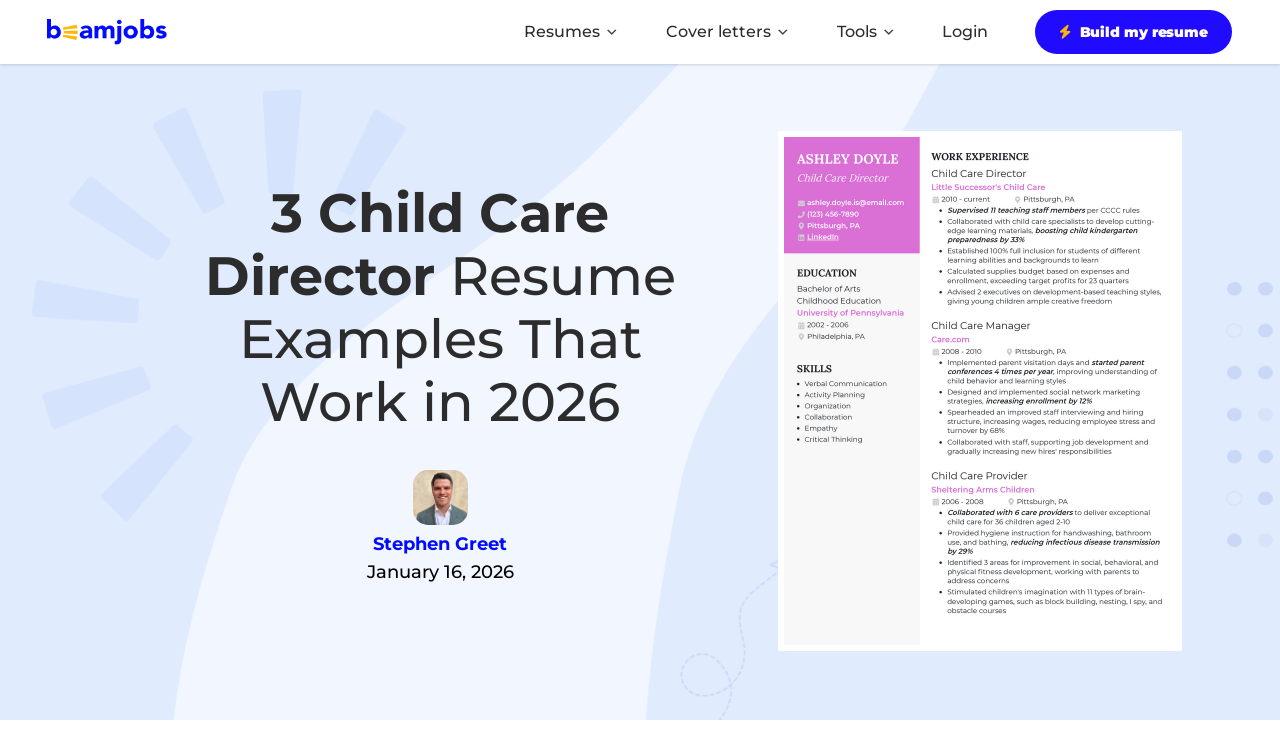

--- FILE ---
content_type: text/html; charset=UTF-8
request_url: https://www.beamjobs.com/resumes/child-care-director-resume-examples
body_size: 32140
content:
<!DOCTYPE html><html lang="en-US"><head><title>3 Child Care Director Resume Examples That Work in 2026</title><meta charset="UTF-8" /><meta name="viewport" content="width=device-width, initial-scale=1"><meta name='robots' content='index, follow, max-image-preview:large, max-snippet:-1, max-video-preview:-1' /><style>img:is([sizes="auto" i], [sizes^="auto," i]) { contain-intrinsic-size: 3000px 1500px }</style><link rel="alternate" hreflang="en" href="https://www.beamjobs.com/resumes/child-care-director-resume-examples" /><link rel="alternate" hreflang="x-default" href="https://www.beamjobs.com/resumes/child-care-director-resume-examples" /><link rel="preconnect" href="https://ajax.googleapis.com" crossorigin><link rel="preconnect" href="https://www.googletagmanager.com" crossorigin><link rel="preconnect" href="https://beamjobs.wpenginepowered.com" crossorigin><link rel="preconnect" href="https://kit.fontawesome.com" crossorigin><link rel="preconnect" href="https://ka-p.fontawesome.com" crossorigin><link rel="preload" href="https://beamjobs.wpenginepowered.com/wp-content/themes/beamjobs/style.css" as="style" fetchpriority="high" media="all" onload="this.onload=null;this.rel='stylesheet'" crossorigin="anonymous"><noscript><link rel="stylesheet" href="https://beamjobs.wpenginepowered.com/wp-content/themes/beamjobs/style.css"></noscript><link rel="preconnect" href="https://ka-p.fontawesome.com" crossorigin><link rel="dns-prefetch" href="https://ka-p.fontawesome.com"><meta name="description" content="Lower your job hunt stress with our Child Care Director resume templates made for 2026 + all the details you need for a leg up." /><link rel="canonical" href="https://www.beamjobs.com/resumes/child-care-director-resume-examples" /><meta property="og:locale" content="en_US" /><meta property="og:type" content="article" /><meta property="og:title" content="3 Child Care Director Resume Examples That Work in 2026" /><meta property="og:description" content="Lower your job hunt stress with our Child Care Director resume templates made for 2026 + all the details you need for a leg up." /><meta property="og:url" content="https://www.beamjobs.com/resumes/child-care-director-resume-examples" /><meta property="og:site_name" content="BeamJobs" /><meta property="article:published_time" content="2026-01-16T08:15:22+00:00" /><meta property="og:image" content="https://beamjobs.wpenginepowered.com/wp-content/uploads/2023/05/child-care-director-elegant-resume-example.png" /><meta property="og:image:width" content="800" /><meta property="og:image:height" content="1032" /><meta property="og:image:type" content="image/png" /><meta name="author" content="Stephen Greet" /><meta name="twitter:card" content="summary_large_image" /><meta name="twitter:label1" content="Written by" /><meta name="twitter:data1" content="Stephen Greet" /><meta name="twitter:label2" content="Est. reading time" /><meta name="twitter:data2" content="5 minutes" /> <script type="application/ld+json" class="yoast-schema-graph">{"@context":"https://schema.org","@graph":[{"@type":"Article","@id":"https://www.beamjobs.com/resumes/child-care-director-resume-examples#article","isPartOf":{"@id":"https://www.beamjobs.com/resumes/child-care-director-resume-examples"},"author":{"name":"Stephen Greet","@id":"https://www.beamjobs.com/#/schema/person/8a8af3e3a458b31aff02e9cec57f9ed9"},"headline":"3 Child Care Director Resume Examples That Work in 2026","datePublished":"2026-01-16T08:15:22+00:00","mainEntityOfPage":{"@id":"https://www.beamjobs.com/resumes/child-care-director-resume-examples"},"wordCount":846,"publisher":{"@id":"https://www.beamjobs.com/#organization"},"image":{"@id":"https://www.beamjobs.com/resumes/child-care-director-resume-examples#primaryimage"},"thumbnailUrl":"https://beamjobs.wpenginepowered.com/wp-content/uploads/2023/05/child-care-director-elegant-resume-example.png","articleSection":["resumes"],"inLanguage":"en-US"},{"@type":["WebPage","FAQPage"],"@id":"https://www.beamjobs.com/resumes/child-care-director-resume-examples","url":"https://www.beamjobs.com/resumes/child-care-director-resume-examples","name":"3 Child Care Director Resume Examples That Work in 2026","isPartOf":{"@id":"https://www.beamjobs.com/#website"},"primaryImageOfPage":{"@id":"https://www.beamjobs.com/resumes/child-care-director-resume-examples#primaryimage"},"image":{"@id":"https://www.beamjobs.com/resumes/child-care-director-resume-examples#primaryimage"},"thumbnailUrl":"https://beamjobs.wpenginepowered.com/wp-content/uploads/2023/05/child-care-director-elegant-resume-example.png","datePublished":"2026-01-16T08:15:22+00:00","description":"Lower your job hunt stress with our Child Care Director resume templates made for 2026 + all the details you need for a leg up.","mainEntity":[{"@id":"https://www.beamjobs.com/resumes/child-care-director-resume-examples#faq-question-1678127551150"},{"@id":"https://www.beamjobs.com/resumes/child-care-director-resume-examples#faq-question-1678127568998"},{"@id":"https://www.beamjobs.com/resumes/child-care-director-resume-examples#faq-question-1678127580066"}],"inLanguage":"en-US","potentialAction":[{"@type":"ReadAction","target":["https://www.beamjobs.com/resumes/child-care-director-resume-examples"]}]},{"@type":"ImageObject","inLanguage":"en-US","@id":"https://www.beamjobs.com/resumes/child-care-director-resume-examples#primaryimage","url":"https://beamjobs.wpenginepowered.com/wp-content/uploads/2023/05/child-care-director-elegant-resume-example.png","contentUrl":"https://beamjobs.wpenginepowered.com/wp-content/uploads/2023/05/child-care-director-elegant-resume-example.png","width":800,"height":1032,"caption":"Child care director resume example with 4+ years experience"},{"@type":"WebSite","@id":"https://www.beamjobs.com/#website","url":"https://www.beamjobs.com/","name":"BeamJobs","description":"The best free online resume builder","publisher":{"@id":"https://www.beamjobs.com/#organization"},"potentialAction":[{"@type":"SearchAction","target":{"@type":"EntryPoint","urlTemplate":"https://www.beamjobs.com/?s={search_term_string}"},"query-input":{"@type":"PropertyValueSpecification","valueRequired":true,"valueName":"search_term_string"}}],"inLanguage":"en-US"},{"@type":"Organization","@id":"https://www.beamjobs.com/#organization","name":"BeamJobs","url":"https://www.beamjobs.com/","logo":{"@type":"ImageObject","inLanguage":"en-US","@id":"https://beamjobs.wpenginepowered.com/#/schema/logo/image/","url":"https://beamjobs.wpenginepowered.com/wp-content/uploads/2023/01/logo.png","contentUrl":"https://beamjobs.wpenginepowered.com/wp-content/uploads/2023/01/logo.png","width":461,"height":100,"caption":"BeamJobs"},"image":{"@id":"https://beamjobs.wpenginepowered.com/#/schema/logo/image/"},"sameAs":["https://www.linkedin.com/company/beamjobs/"]},{"@type":"Person","@id":"https://www.beamjobs.com/#/schema/person/8a8af3e3a458b31aff02e9cec57f9ed9","name":"Stephen Greet","image":{"@type":"ImageObject","inLanguage":"en-US","@id":"https://beamjobs.wpenginepowered.com/#/schema/person/image/","url":"https://secure.gravatar.com/avatar/34ccb33e11ebb3fc66db83f1bda2a6db96b73d1a2d45d4a7c37af9ae0c92f9a0?s=96&d=mm&r=g","contentUrl":"https://secure.gravatar.com/avatar/34ccb33e11ebb3fc66db83f1bda2a6db96b73d1a2d45d4a7c37af9ae0c92f9a0?s=96&d=mm&r=g","caption":"Stephen Greet"},"url":"https://www.beamjobs.com/author/stephen/"},{"@type":"Question","@id":"https://www.beamjobs.com/resumes/child-care-director-resume-examples#faq-question-1678127551150","position":1,"url":"https://www.beamjobs.com/resumes/child-care-director-resume-examples#faq-question-1678127551150","name":"What should go in my cover letter?","answerCount":1,"acceptedAnswer":{"@type":"Answer","text":"Put fresh, engaging content in your <a href=\"https://www.beamjobs.com/cover-letters\">cover letter</a>—don't just repeat things from your resume. The <a href=\"https://www.beamjobs.com/cover-letters\">cover letter</a> is a perfect place for you to share success stories of enriching activities and improved child care environments that might be too long for a bullet point.","inLanguage":"en-US"},"inLanguage":"en-US"},{"@type":"Question","@id":"https://www.beamjobs.com/resumes/child-care-director-resume-examples#faq-question-1678127568998","position":2,"url":"https://www.beamjobs.com/resumes/child-care-director-resume-examples#faq-question-1678127568998","name":"What if my education isn't related?","answerCount":1,"acceptedAnswer":{"@type":"Answer","text":"That's okay! Even if you don't have a degree specifically related to child development or education, you can still excel in a child care director role with your skills and experience.","inLanguage":"en-US"},"inLanguage":"en-US"},{"@type":"Question","@id":"https://www.beamjobs.com/resumes/child-care-director-resume-examples#faq-question-1678127580066","position":3,"url":"https://www.beamjobs.com/resumes/child-care-director-resume-examples#faq-question-1678127580066","name":"How long should my resume be?","answerCount":1,"acceptedAnswer":{"@type":"Answer","text":"Make that a <a href=\"https://www.beamjobs.com/resume-help/how-to-write-a-resume#step-3\">one-page resume</a>, please! Any longer than that, and your resume is likely to be pushed aside in favor of a shorter one. Keep your application packages as clean as your kids' activity packets!","inLanguage":"en-US"},"inLanguage":"en-US"}]}</script> <link rel='dns-prefetch' href='//cdnjs.cloudflare.com' /><link rel='dns-prefetch' href='//kit.fontawesome.com' /><link rel='dns-prefetch' href='//fonts.googleapis.com' /><style id='beam-blocks-container-white-style-inline-css' type='text/css'></style><style id='beam-blocks-separator-w-b-style-inline-css' type='text/css'></style><link rel='stylesheet' id='beam-blocks-resume-cta-style-css' href='https://beamjobs.wpenginepowered.com/wp-content/cache/autoptimize/css/autoptimize_single_a331e7a0e20f16353b9a7c6d5aeffb2c.css?ver=0.1.0' type='text/css' media='all' /><style id='beam-blocks-container-blue-style-inline-css' type='text/css'></style><style id='beam-blocks-separator-b-g-style-inline-css' type='text/css'></style><style id='beam-blocks-container-grey-style-inline-css' type='text/css'></style><style id='beam-blocks-separator-g-b-style-inline-css' type='text/css'></style><link rel='stylesheet' id='beam-blocks-link-list-style-css' href='https://beamjobs.wpenginepowered.com/wp-content/cache/autoptimize/css/autoptimize_single_2d1fd7f4568c208f1e609c583a43889d.css?ver=0.1.0' type='text/css' media='all' /><link rel='stylesheet' id='beam-blocks-feature-list-style-css' href='https://beamjobs.wpenginepowered.com/wp-content/cache/autoptimize/css/autoptimize_single_34b3c67c05c0f00d6b642cfe3a03db24.css?ver=1.0.0' type='text/css' media='all' /><link rel='stylesheet' id='beam-blocks-numbered-display-list-style-css' href='https://beamjobs.wpenginepowered.com/wp-content/cache/autoptimize/css/autoptimize_single_ab1b9b5a57b98a5565efda055450ebe7.css?ver=1.1.0' type='text/css' media='all' /><style id='classic-theme-styles-inline-css' type='text/css'>/*! This file is auto-generated */
.wp-block-button__link{color:#fff;background-color:#32373c;border-radius:9999px;box-shadow:none;text-decoration:none;padding:calc(.667em + 2px) calc(1.333em + 2px);font-size:1.125em}.wp-block-file__button{background:#32373c;color:#fff;text-decoration:none}</style><link rel='stylesheet' id='beam-blocks-why-this-works-style-css' href='https://beamjobs.wpenginepowered.com/wp-content/cache/autoptimize/css/autoptimize_single_08da84155183fcdda8a6b54cd764e73f.css?ver=0.1.0' type='text/css' media='all' /><link rel='stylesheet' id='beam-blocks-cover-letter-cta-style-css' href='https://beamjobs.wpenginepowered.com/wp-content/cache/autoptimize/css/autoptimize_single_7e47e61de1470a3f04e85ad977aaef70.css?ver=0.1.0' type='text/css' media='all' /><link rel='stylesheet' id='beam-blocks-resume-cta-2c-style-css' href='https://beamjobs.wpenginepowered.com/wp-content/cache/autoptimize/css/autoptimize_single_6117d9da176555233aa7799208057e36.css?ver=1.0.0' type='text/css' media='all' /><style id='beam-blocks-example-box-style-inline-css' type='text/css'>.example-box{background-color:#fff;background-image:url([data-uri]);background-position:100%;background-repeat:no-repeat;background-size:cover;border:4px solid #000;border-radius:15px;margin-bottom:40px!important;padding:20px;position:relative}.example-box:after{background-image:url(/wp-content/plugins/beam-blocks/blocks/example-box/build/images/icon-lightbulb.adc1392c.png);background-size:80px 80px;height:80px;position:absolute;right:40px;top:40px;width:80px}.example-box h3{border-bottom:4px solid #ffb400;display:inline-block;font-size:38px!important;font-weight:900!important;line-height:38px!important;margin-bottom:0!important;margin-top:0!important;padding:0 0 10px!important}.example-box h3:before{content:unset!important}.example-box p{line-height:36px}.example-box p:last-child{margin-bottom:0}@media (min-width:820px){.example-box{padding:40px 110px 40px 40px}.example-box h3{margin-bottom:20px}.example-box:after{content:""}}</style><link rel='stylesheet' id='beam-blocks-example-list-style-css' href='https://beamjobs.wpenginepowered.com/wp-content/cache/autoptimize/css/autoptimize_single_b4fda4a6886ef4a6a925d5aef3c1f56a.css?ver=1.0.0' type='text/css' media='all' /><style id='beam-blocks-inline-list-style-inline-css' type='text/css'>.inline-list ul{background-color:unset!important;background-image:unset!important;border:0!important;border-radius:unset!important;box-shadow:unset!important;margin:0 0 40px;padding:unset!important}.inline-list ul ul{margin-bottom:20px!important}.inline-list ul li{margin-bottom:0!important;padding-left:30px!important;position:relative}.inline-list ul li:before{background-color:#ffb400!important;background-image:unset!important;border:4px solid #1d1e78!important;border-radius:50%!important;content:"";height:10px!important;left:0;margin-right:16px;margin-top:4px;position:absolute;top:9px!important;width:10px!important}.inline-list ul li:last-child{margin-bottom:0!important}.inline-list ol{box-shadow:unset!important;display:flex;flex-direction:column;gap:20px;list-style:none;margin-bottom:40px!important;margin-top:0;padding:0!important}.inline-list ol>li{counter-increment:my-awesome-counter;margin-bottom:0;margin-left:unset!important;margin-top:0;padding-left:50px;position:relative}.inline-list ol>li:before{background-color:#1d1e78;border:3.5px solid #ffb400;border-radius:50%!important;color:#fff;content:counter(my-awesome-counter);font-size:16px!important;font-weight:700;height:24px!important;left:0!important;line-height:24px;position:absolute!important;text-align:center!important;top:6px!important;width:24px!important}.inline-list ol ul{background-color:unset;border:unset!important;box-shadow:unset!important;margin-bottom:0!important;margin-top:0!important;padding-bottom:0!important;padding-left:0;padding-right:0;padding-top:0!important}.inline-list ol ul li{font-size:18px;line-height:28px;margin-bottom:20px!important;position:relative}.inline-list ol ul li:before{background-color:#ffb400!important;background-image:unset!important;border:4px solid #1d1e78!important;border-radius:50%!important;content:"";height:10px!important;left:0!important;margin-right:16px!important;margin-top:4px!important;position:absolute;top:0!important;width:10px!important}.inline-list ol ul li:last-child{margin-bottom:0!important}</style><style id='beam-blocks-separator-b-w-style-inline-css' type='text/css'></style><style id='beam-blocks-separator-w-w-style-inline-css' type='text/css'></style><style id='beam-blocks-separator-w-g-style-inline-css' type='text/css'></style><style id='beam-tab-style-inline-css' type='text/css'></style><link rel='stylesheet' id='beam-tabs-style-css' href='https://beamjobs.wpenginepowered.com/wp-content/cache/autoptimize/css/autoptimize_single_7ba0d934aaaa83978c851bf949530dbf.css?ver=6.8.3' type='text/css' media='all' /><style id='beam-resume-style-inline-css' type='text/css'>.wp-block-beam-resume{align-items:center;cursor:pointer;display:block;height:100%;justify-content:center;overflow:hidden;position:relative}.wp-block-beam-resume.resume-exists{margin-bottom:-16px!important}.wp-block-beam-resume.resume-exists .image-link:after{background:rgba(0,0,0,.05);content:"";height:100%;left:0;opacity:0;position:absolute;top:0;transition:.3s;visibility:hidden;width:100%;z-index:1}.wp-block-beam-resume .image-link{display:block;height:100%;width:100%}.wp-block-beam-resume .image-link p{display:none}.wp-block-beam-resume .image-link img{height:100%;-o-object-fit:cover;object-fit:cover;transition:all .3s ease;width:100%!important}.wp-block-beam-resume .hover-btn{background-color:#1d1e78;border:1px solid #1d1e78;border-radius:12px;color:#fff!important;cursor:pointer;display:inline-block;font-size:22px;font-weight:700;left:50%;line-height:32px;margin-top:18px;opacity:0;padding:15px;position:absolute;text-align:center;text-decoration:none;text-transform:uppercase;top:20%;transform:translate(-50%,-50%) scale(.7);transition:all .3s ease;visibility:hidden;width:-moz-max-content!important;width:max-content!important;z-index:2}.wp-block-beam-resume:hover .hover-btn{opacity:1;transform:translate(-50%,-50%) scale(1);visibility:visible}.wp-block-beam-resume:hover .image-link:after{opacity:1;visibility:visible}.wp-block-beam-resume:hover img{transform:scale(1.025);transition:all .3s ease}</style><style id='beam-resume-shortcode-style-inline-css' type='text/css'>.wp-block-beam-resume-shortcode{background:#e3e3e3;border:1px solid #ccc;border-radius:3px;box-sizing:border-box;padding:20px}.wp-block-beam-resume-shortcode .shortcode-title{font-size:24px;font-weight:500;margin:0 0 15px}.wp-block-beam-resume-shortcode .shortcode-input{background:#fff;border:1px solid #ccc;font-size:13px;padding:6px 12px;width:100%}</style><link rel='stylesheet' id='beam-portfolio-filter-style-css' href='https://beamjobs.wpenginepowered.com/wp-content/cache/autoptimize/css/autoptimize_single_15f87abe5d6653e258819b7a5198357b.css?ver=6.8.3' type='text/css' media='all' /><style id='beam-resume-examples-style-inline-css' type='text/css'>.wp-block-beam-resume-examples{background:#e3e3e3;border:1px solid #ccc;border-radius:3px;box-sizing:border-box;padding:20px}.wp-block-beam-resume-examples .resume-examples-title{font-size:24px;font-weight:500;margin:0 0 15px}.wp-block-beam-resume-examples .resume-examples-input{background:#fff;border:1px solid #ccc;font-size:13px;padding:6px 12px;width:100%}</style><link rel='stylesheet' id='beam-content-showcase-style-css' href='https://beamjobs.wpenginepowered.com/wp-content/cache/autoptimize/css/autoptimize_single_e7181c85cf2c3093f51dcae8192ee462.css?ver=6.8.3' type='text/css' media='all' /><link rel='stylesheet' id='beam-feature-services-steps-style-css' href='https://beamjobs.wpenginepowered.com/wp-content/cache/autoptimize/css/autoptimize_single_329973b10851794760e71e92ec4b8c6c.css?ver=6.8.3' type='text/css' media='all' /><style id='beam-faqs-style-inline-css' type='text/css'>.beamjobs-faqs{background-color:transparent!important;padding:30px 0 60px}@media(max-width:767px){.beamjobs-faqs{padding:40px 10px 20px!important}}.beamjobs-faqs h2{font-family:Montserrat,Helvetica Neue,sans-serif!important;text-align:center;width:100%}@media(max-width:767px){.beamjobs-faqs h2{font-size:40px!important;font-weight:900!important;line-height:1.3!important;padding-left:20px!important;padding-right:20px!important}}.beamjobs-faqs .faq-answer{overflow:hidden!important;padding:20px 20px 0}.beamjobs-faqs .faq-answer p{line-height:1.6;margin-bottom:1em;margin-top:0}.beamjobs-faqs .faq-answer ol,.beamjobs-faqs .faq-answer ul{margin-bottom:1em;padding-left:20px}.beamjobs-faqs .faq-answer ol li,.beamjobs-faqs .faq-answer ul li{font-size:14px;line-height:1.6;margin-bottom:8px}.beamjobs-faqs .faq-answer a{text-decoration:none}.beamjobs-faqs .faq-answer a:hover{text-decoration:underline}.beamjobs-faqs .faq-answer table{border-collapse:collapse;margin:15px 0;width:100%}.beamjobs-faqs .faq-answer table tbody:before{background-color:transparent!important}.beamjobs-faqs .faq-answer table td,.beamjobs-faqs .faq-answer table th{border:1px solid #ddd;padding:10px;text-align:left}.beamjobs-faqs .faq-answer table th{background-color:#f2f2f2;font-weight:600}.beamjobs-faqs .faq-answer table tr:nth-child(2n){background-color:#f9f9f9}.beamjobs-faqs .add-faq-item,.beamjobs-faqs .remove-faq-item{display:none}</style><link rel='stylesheet' id='beam-profession-bullets-style-css' href='https://beamjobs.wpenginepowered.com/wp-content/cache/autoptimize/css/autoptimize_single_4a0964e7f6cd34669cac8312639055cc.css?ver=6.8.3' type='text/css' media='all' /><style id='beam-table-block-style-inline-css' type='text/css'>.wp-block-beam-table{border-radius:4px;margin-bottom:2em;padding:20px}.wp-block-beam-table .table-container{max-width:100%;overflow-x:auto}@media screen and (max-width:768px){.wp-block-beam-table .table-container{scrollbar-color:#888 #f1f1f1;scrollbar-width:thin;transform:rotateX(180deg)}.wp-block-beam-table .table-container::-webkit-scrollbar{-webkit-appearance:none;background-color:#f1f1f1;height:8px}.wp-block-beam-table .table-container::-webkit-scrollbar-thumb{background-color:#888;border-radius:4px}.wp-block-beam-table .table-container::-webkit-scrollbar-thumb:hover{background-color:#555}}.wp-block-beam-table table.wp-block-table{border-collapse:collapse;table-layout:auto!important;width:100%}.wp-block-beam-table table.wp-block-table td,.wp-block-beam-table table.wp-block-table th{border:1px solid #ddd;word-wrap:break-word;overflow-wrap:break-word}.wp-block-beam-table table.wp-block-table th{background-color:#f8f8f8;font-weight:700}.wp-block-beam-table table.wp-block-table div{padding:2px}@media screen and (max-width:768px){.wp-block-beam-table table.wp-block-table{font-size:14px;transform:rotateX(180deg)}.wp-block-beam-table table.wp-block-table td,.wp-block-beam-table table.wp-block-table th{min-width:100px}}.wp-block-beam-table.bg-light-blue{background-color:#f0f8ff}.wp-block-beam-table.bg-light-white{background-color:#fff}.wp-block-beam-table.bg-light-grey{background-color:#f5f5f5}</style><link rel='stylesheet' id='beam-resume-examples-showcase-style-css' href='https://beamjobs.wpenginepowered.com/wp-content/cache/autoptimize/css/autoptimize_single_7ec876b4115fbb6f7d93ca1e81609a57.css?ver=6.8.3' type='text/css' media='all' /><style id='beam-about-proof-points-style-inline-css' type='text/css'>.wp-block-beam-about-proof-points .beam-proof-points{display:grid;gap:24px;grid-template-columns:1fr;padding:10px 0 40px}@media(min-width:768px){.wp-block-beam-about-proof-points .beam-proof-points{grid-template-columns:repeat(4,1fr)}}.wp-block-beam-about-proof-points .beam-proof-card{align-items:center;background:#fff;border-radius:8px;box-shadow:0 2px 8px rgba(0,0,0,.1);display:flex;flex-direction:column;padding:24px;text-align:center;transition:transform .2s ease,box-shadow .2s ease}.wp-block-beam-about-proof-points .beam-proof-card p{display:none}.wp-block-beam-about-proof-points .beam-proof-card:hover{box-shadow:0 4px 16px rgba(0,0,0,.15);transform:translateY(-4px)}.wp-block-beam-about-proof-points .beam-proof-icon{height:48px;margin-bottom:12px;-o-object-fit:contain;object-fit:contain;width:48px}.wp-block-beam-about-proof-points .beam-proof-number{color:#1d1e78;font-size:32px;font-weight:700;line-height:1.1;margin-bottom:8px}.wp-block-beam-about-proof-points .beam-proof-label{color:#666;font-size:16px;font-weight:500}</style><style id='beam-about-usp-style-inline-css' type='text/css'>.wp-block-beam-about-usp{padding:40px 0;text-align:center}.wp-block-beam-about-usp .beam-usp-subheading{color:#4a4f5b;font-size:18px;line-height:1.6;margin:0 0 32px}.wp-block-beam-about-usp .beam-usp-grid{display:grid;gap:24px;grid-template-columns:1fr;padding:0}@media(min-width:768px)and (max-width:1023px){.wp-block-beam-about-usp .beam-usp-grid{grid-template-columns:repeat(2,1fr)}}@media(min-width:1024px){.wp-block-beam-about-usp .beam-usp-grid{display:flex;flex-wrap:wrap;gap:24px;justify-content:center}.wp-block-beam-about-usp .beam-usp-grid>.beam-usp-card{width:calc(33.33333% - 16px)}}.wp-block-beam-about-usp .beam-usp-card{background:#fff;border-radius:8px;box-shadow:0 2px 8px rgba(0,0,0,.1);padding:24px;text-align:center;transition:transform .2s ease,box-shadow .2s ease}.wp-block-beam-about-usp .beam-usp-card:hover{box-shadow:0 4px 16px rgba(0,0,0,.15);transform:translateY(-4px)}.wp-block-beam-about-usp .beam-usp-card i{color:#0d1321;display:inline-block;font-size:28px;margin-bottom:12px}.wp-block-beam-about-usp .beam-usp-title{color:#1d1e78;font-size:18px;font-weight:700;line-height:1.6;margin-bottom:8px}.wp-block-beam-about-usp .beam-usp-text{color:#666;line-height:1.5}</style><link rel='stylesheet' id='beam-about-founding-story-style-css' href='https://beamjobs.wpenginepowered.com/wp-content/cache/autoptimize/css/autoptimize_single_8f7f3b58c921a78923ef41d0214b2d0c.css?ver=6.8.3' type='text/css' media='all' /><style id='beam-about-timeline-style-inline-css' type='text/css'>.wp-block-beam-about-timeline{padding:40px 0}.wp-block-beam-about-timeline .beam-timeline{display:grid;gap:24px}.wp-block-beam-about-timeline .beam-timeline-row{align-items:start;border-left:2px solid #e0e0e0;display:grid;gap:16px;grid-template-columns:96px 1fr;margin-left:48px;padding:16px 0;position:relative}.wp-block-beam-about-timeline .beam-timeline-row:before{background:#1d1e78;border-radius:50%;content:"";height:10px;left:-6px;position:absolute;top:20px;width:10px}.wp-block-beam-about-timeline .beam-timeline-date{color:#1d1e78;font-size:16px;font-weight:700}.wp-block-beam-about-timeline .beam-timeline-title{color:#333;font-size:18px;font-weight:600;margin-bottom:4px}.wp-block-beam-about-timeline .beam-timeline-text{color:#666;line-height:1.5}</style><style id='beam-about-mission-values-style-inline-css' type='text/css'>.wp-block-beam-about-mission-values{padding:40px 0;text-align:center}.wp-block-beam-about-mission-values .beam-mission-text{color:#4a4f5b;font-size:16px;line-height:1.6;margin:0 0 130px;max-width:none;text-align:left;width:100%}.wp-block-beam-about-mission-values .beam-values-heading{margin-top:60px}.wp-block-beam-about-mission-values .beam-values-grid{display:grid;gap:24px;grid-template-columns:1fr;margin:0 auto}@media(min-width:768px){.wp-block-beam-about-mission-values .beam-values-grid{display:flex;flex-wrap:wrap;gap:24px;justify-content:center}.wp-block-beam-about-mission-values .beam-values-grid>.beam-value-card{width:calc(50% - 12px)}}.wp-block-beam-about-mission-values .beam-value-card{align-items:flex-start;background:transparent;box-shadow:none;display:flex;padding:0;text-align:left;transition:none}.wp-block-beam-about-mission-values .beam-value-card:hover{box-shadow:none;transform:none}.wp-block-beam-about-mission-values .beam-value-icon{flex-shrink:0;height:44px;margin-right:12px;margin-top:0;-o-object-fit:contain;object-fit:contain;width:44px}.wp-block-beam-about-mission-values .beam-value-icon-placeholder{background:#e0e0e0;border-radius:4px;flex-shrink:0;height:24px;margin-right:12px;margin-top:2px;width:24px}.wp-block-beam-about-mission-values .beam-value-content{flex:1}.wp-block-beam-about-mission-values .beam-value-title{line-height:1.2;margin:2px 0 8px}.wp-block-beam-about-mission-values .beam-value-text{line-height:1.6;margin:0}</style><style id='beam-about-press-awards-style-inline-css' type='text/css'>.wp-block-beam-about-press-awards{padding:40px 0}.wp-block-beam-about-press-awards .beam-press-logos{align-items:center;display:grid;gap:24px;grid-template-columns:repeat(2,1fr)}@media(min-width:768px){.wp-block-beam-about-press-awards .beam-press-logos{grid-template-columns:repeat(6,1fr)}}.wp-block-beam-about-press-awards .beam-press-logo{align-items:center;border-radius:8px;display:flex;justify-content:center;padding:16px;transition:all .2s ease}.wp-block-beam-about-press-awards .beam-press-logo img{filter:grayscale(1);height:40px;max-width:100%;-o-object-fit:contain;object-fit:contain;opacity:.6;transition:filter .2s ease,opacity .2s ease}.wp-block-beam-about-press-awards .beam-press-logo:hover img{filter:none;opacity:1}</style><style id='beam-about-secondary-cta-style-inline-css' type='text/css'>.wp-block-beam-about-secondary-cta{background:#213080;margin:40px 0;padding:60px 24px;text-align:center}.wp-block-beam-about-secondary-cta .beam-cta-heading{color:#fff}.wp-block-beam-about-secondary-cta .beam-cta-heading strong{color:#ffb800}.wp-block-beam-about-secondary-cta .beam-cta-subheading{color:#fff;font-size:16px;line-height:1.6;margin:0 auto 32px;max-width:600px}.wp-block-beam-about-secondary-cta .beam-cta-buttons{align-items:center;display:flex;flex-wrap:wrap;gap:16px;justify-content:center;margin-bottom:24px}@media(max-width:480px){.wp-block-beam-about-secondary-cta .beam-cta-buttons{flex-direction:column;gap:12px}}.wp-block-beam-about-secondary-cta .beam-cta-button{align-items:center;border:2px solid transparent;border-radius:50px;display:inline-flex;font-size:16px;font-weight:600;gap:8px;padding:16px 24px;text-decoration:none;transition:all .2s ease}.wp-block-beam-about-secondary-cta .beam-cta-button.beam-cta-button-primary{background:#007bff;border:none;color:#fff}.wp-block-beam-about-secondary-cta .beam-cta-button.beam-cta-button-primary:hover{background:#0056b3;box-shadow:0 4px 12px rgba(0,123,255,.3);transform:translateY(-2px)}.wp-block-beam-about-secondary-cta .beam-cta-button.beam-cta-button-secondary{background:transparent;border:2px solid #fff;color:#fff}.wp-block-beam-about-secondary-cta .beam-cta-button.beam-cta-button-secondary:hover{background:#fff;box-shadow:0 4px 12px hsla(0,0%,100%,.2);color:#213080;transform:translateY(-2px)}.wp-block-beam-about-secondary-cta .beam-cta-button-icon{color:#fff;font-size:18px}.wp-block-beam-about-secondary-cta .beam-cta-disclaimer{align-items:center;color:#fff;display:flex;font-size:14px;gap:4px;justify-content:center;line-height:1.6;margin:0}@media(max-width:767px){.wp-block-beam-about-secondary-cta .beam-cta-disclaimer{display:block;flex-wrap:nowrap;text-align:center;width:100%}}.wp-block-beam-about-secondary-cta .beam-cta-disclaimer span{white-space:nowrap}@media(max-width:767px){.wp-block-beam-about-secondary-cta .beam-cta-disclaimer span{display:block;width:100%}}.wp-block-beam-about-secondary-cta .beam-cta-disclaimer-icon{font-size:16px}</style><style id='beam-about-questions-style-inline-css' type='text/css'>.wp-block-beam-about-questions{padding:0 0 50px;text-align:center}.wp-block-beam-about-questions .beam-q-subheading{color:#666;font-size:16px;line-height:1.5;margin-bottom:32px}.wp-block-beam-about-questions .beam-q-grid{display:grid;gap:24px;grid-template-columns:1fr;justify-content:center;margin-top:32px}@media(min-width:992px){.wp-block-beam-about-questions .beam-q-grid{grid-template-columns:repeat(3,1fr)}.wp-block-beam-about-questions .beam-q-grid.beam-q-grid-1{grid-template-columns:1fr;margin-left:auto;margin-right:auto;max-width:400px}.wp-block-beam-about-questions .beam-q-grid.beam-q-grid-2{grid-template-columns:repeat(2,1fr);margin-left:auto;margin-right:auto;max-width:800px}}.wp-block-beam-about-questions .beam-q-card{background:#fff;border:1px solid #e0e0e0;border-radius:12px;padding:24px;position:relative;transition:all .2s ease}.wp-block-beam-about-questions .beam-q-card:hover{border-color:#1d1e78;box-shadow:0 8px 24px rgba(0,0,0,.1);transform:translateY(-4px)}.wp-block-beam-about-questions .beam-q-icon{display:block;height:56px;margin:0 auto 16px;-o-object-fit:contain;object-fit:contain;width:56px}.wp-block-beam-about-questions .beam-q-title{color:#1d1e78;font-size:18px;font-weight:700;margin-bottom:8px}.wp-block-beam-about-questions .beam-q-text{color:#666;line-height:1.5;margin-bottom:16px}.wp-block-beam-about-questions .beam-q-button{background:#fff;border:2px solid #1d1e78;border-radius:8px;color:#1d1e78;display:inline-block;font-size:18px;font-weight:600;line-height:1.8;padding:12px;text-decoration:none;transition:all .2s ease}.wp-block-beam-about-questions .beam-q-button:hover{background:#1d1e78;color:#fff}</style><link rel='stylesheet' id='beam-page-header-style-css' href='https://beamjobs.wpenginepowered.com/wp-content/cache/autoptimize/css/autoptimize_single_b1f5f295a614647c9ee633d42bb082f5.css?ver=6.8.3' type='text/css' media='all' /><link rel='stylesheet' id='beam-featured-in-style-css' href='https://beamjobs.wpenginepowered.com/wp-content/cache/autoptimize/css/autoptimize_single_c6582ff2198c05b28bb7e20ff2d65779.css?ver=6.8.3' type='text/css' media='all' /><link rel='stylesheet' id='beam-trustpilot-reviews-style-css' href='https://beamjobs.wpenginepowered.com/wp-content/cache/autoptimize/css/autoptimize_single_fc9b2d4dab5583b4352372bd91efba01.css?ver=6.8.3' type='text/css' media='all' /><link rel='stylesheet' id='beam-about-cofounders-style-css' href='https://beamjobs.wpenginepowered.com/wp-content/cache/autoptimize/css/autoptimize_single_88ccddb6f8ef2429c58b97af1cc7123c.css?ver=6.8.3' type='text/css' media='all' /><link rel='stylesheet' id='beam-about-team-grid-style-css' href='https://beamjobs.wpenginepowered.com/wp-content/cache/autoptimize/css/autoptimize_single_8c5dea833d768fd37808ef11dc33a139.css?ver=6.8.3' type='text/css' media='all' /><link rel="preload" as="style" onload="this.onload=null;this.rel='stylesheet'" id='wp-components-css' href='https://beamjobs.wpenginepowered.com/wp-includes/css/dist/components/style.min.css?ver=6.8.3' type='text/css' media='all' /> <noscript><link rel='stylesheet' id='wp-components-css' href='https://beamjobs.wpenginepowered.com/wp-includes/css/dist/components/style.min.css?ver=6.8.3' type='text/css' media='all' /> </noscript><link rel="preload" as="style" onload="this.onload=null;this.rel='stylesheet'" id='wp-preferences-css' href='https://beamjobs.wpenginepowered.com/wp-includes/css/dist/preferences/style.min.css?ver=6.8.3' type='text/css' media='all' /> <noscript><link rel='stylesheet' id='wp-preferences-css' href='https://beamjobs.wpenginepowered.com/wp-includes/css/dist/preferences/style.min.css?ver=6.8.3' type='text/css' media='all' /> </noscript><link rel="preload" as="style" onload="this.onload=null;this.rel='stylesheet'" id='wp-block-editor-css' href='https://beamjobs.wpenginepowered.com/wp-includes/css/dist/block-editor/style.min.css?ver=6.8.3' type='text/css' media='all' /> <noscript><link rel='stylesheet' id='wp-block-editor-css' href='https://beamjobs.wpenginepowered.com/wp-includes/css/dist/block-editor/style.min.css?ver=6.8.3' type='text/css' media='all' /> </noscript><link rel='stylesheet' id='popup-maker-block-library-style-css' href='https://beamjobs.wpenginepowered.com/wp-content/cache/autoptimize/css/autoptimize_single_9963176ef6137ecf4405a5ccd36aa797.css?ver=dbea705cfafe089d65f1' type='text/css' media='all' /><link rel='stylesheet' id='beam-resume-examples-showcase-styles-css' href='https://beamjobs.wpenginepowered.com/wp-content/cache/autoptimize/css/autoptimize_single_7ec876b4115fbb6f7d93ca1e81609a57.css?ver=39440' type='text/css' media='all' /><style id='font-awesome-svg-styles-default-inline-css' type='text/css'>.svg-inline--fa {
  display: inline-block;
  height: 1em;
  overflow: visible;
  vertical-align: -.125em;
}</style><link rel="preload" as="style" onload="this.onload=null;this.rel='stylesheet'" id='font-awesome-svg-styles-css' href='https://beamjobs.wpenginepowered.com/wp-content/uploads/font-awesome/v6.5.1/css/svg-with-js.css' type='text/css' media='all' /> <noscript><link rel='stylesheet' id='font-awesome-svg-styles-css' href='https://beamjobs.wpenginepowered.com/wp-content/uploads/font-awesome/v6.5.1/css/svg-with-js.css' type='text/css' media='all' /> </noscript><style id='font-awesome-svg-styles-inline-css' type='text/css'>.wp-block-font-awesome-icon svg::before,
   .wp-rich-text-font-awesome-icon svg::before {content: unset;}</style><link rel="preload" as="style" onload="this.onload=null;this.rel='stylesheet'" id='fontawesome-6.3.0-css' href='https://beamjobs.wpenginepowered.com/wp-content/cache/autoptimize/css/autoptimize_single_83f879cd0e2937627bd3d2344d966bbf.css?ver=1.3.2' type='text/css' media='all' /> <noscript><link rel='stylesheet' id='fontawesome-6.3.0-css' href='https://beamjobs.wpenginepowered.com/wp-content/plugins/simple-floating-menu/assets/css/fontawesome-6.3.0.css?ver=1.3.2' type='text/css' media='all' /> </noscript><link rel='stylesheet' id='eleganticons-css' href='https://beamjobs.wpenginepowered.com/wp-content/cache/autoptimize/css/autoptimize_single_bbef6190a7c15e0539779de33eecc685.css?ver=1.3.2' type='text/css' media='all' /><link rel='stylesheet' id='essentialicon-css' href='https://beamjobs.wpenginepowered.com/wp-content/cache/autoptimize/css/autoptimize_single_e3e31b92789ea1d1df34f97672ea1a1b.css?ver=1.3.2' type='text/css' media='all' /><link rel='stylesheet' id='iconfont-css' href='https://beamjobs.wpenginepowered.com/wp-content/cache/autoptimize/css/autoptimize_single_7f1ae2935c7e295803cb352901081729.css?ver=1.3.2' type='text/css' media='all' /><link rel='stylesheet' id='materialdesignicons-css' href='https://beamjobs.wpenginepowered.com/wp-content/cache/autoptimize/css/autoptimize_single_42d43ba184a48bf825a15230a4304681.css?ver=1.3.2' type='text/css' media='all' /><link rel='stylesheet' id='sfm-style-css' href='https://beamjobs.wpenginepowered.com/wp-content/cache/autoptimize/css/autoptimize_single_d95f6b655c77bc266fdbd34ef0a0c3e4.css?ver=1.3.2' type='text/css' media='all' /><style id='sfm-style-inline-css' type='text/css'>.sfm-floating-menu a.sfm-shape-button{height:80px;width:80px}.sfm-floating-menu a.sfm-shape-button{font-size:60px}.sfm-floating-menu i{top:0px}.sfm-floating-menu.horizontal{margin:0 -2.5px}.sfm-floating-menu.vertical{margin:-2.5px 0}.sfm-floating-menu.horizontal .sfm-button{margin:0 2.5px}.sfm-floating-menu.vertical .sfm-button{margin:2.5px 0}.sfm-floating-menu.top-left,.sfm-floating-menu.top-right,.sfm-floating-menu.top-middle{top:0px}.sfm-floating-menu.bottom-left,.sfm-floating-menu.bottom-right,.sfm-floating-menu.bottom-middle{bottom:0px}.sfm-floating-menu.top-left,.sfm-floating-menu.bottom-left,.sfm-floating-menu.middle-left{left:0px}.sfm-floating-menu.top-right,.sfm-floating-menu.bottom-right,.sfm-floating-menu.middle-right{right:0px}.sfm-floating-menu{z-index:999}.sfm-floating-menu .sfm-64e8c50b9a3ad a.sfm-shape-button{background:#f9b402}.sfm-floating-menu .sfm-64e8c50b9a3ad a.sfm-shape-button{color:#200bff}.sfm-floating-menu .sfm-64e8c50b9a3ad:hover a.sfm-shape-button{background:#f9b402}.sfm-floating-menu .sfm-64e8c50b9a3ad:hover a.sfm-shape-button{color:#200bff}.sfm-floating-menu .sfm-64e8c50b9a3ad .sfm-tool-tip{background:#f9b402}.sfm-floating-menu.top-left.horizontal .sfm-64e8c50b9a3ad .sfm-tool-tip:after,.sfm-floating-menu.top-middle.horizontal .sfm-64e8c50b9a3ad .sfm-tool-tip:after,.sfm-floating-menu.top-right.horizontal .sfm-64e8c50b9a3ad .sfm-tool-tip:after{border-color:transparent transparent #f9b402 transparent}.sfm-floating-menu.top-left.vertical .sfm-64e8c50b9a3ad .sfm-tool-tip:after,.sfm-floating-menu.top-middle.vertical .sfm-64e8c50b9a3ad .sfm-tool-tip:after,.sfm-floating-menu.bottom-left.vertical .sfm-64e8c50b9a3ad .sfm-tool-tip:after,.sfm-floating-menu.bottom-middle.vertical .sfm-64e8c50b9a3ad .sfm-tool-tip:after,.sfm-floating-menu.middle-left.vertical .sfm-64e8c50b9a3ad .sfm-tool-tip:after{border-color:transparent #f9b402 transparent transparent}.sfm-floating-menu.top-right.vertical .sfm-64e8c50b9a3ad .sfm-tool-tip:after,.sfm-floating-menu.middle-right.vertical .sfm-64e8c50b9a3ad .sfm-tool-tip:after,.sfm-floating-menu.bottom-right.vertical .sfm-64e8c50b9a3ad .sfm-tool-tip:after{border-color:transparent transparent transparent #f9b402}.sfm-floating-menu.bottom-left.horizontal .sfm-64e8c50b9a3ad .sfm-tool-tip:after,.sfm-floating-menu.bottom-middle.horizontal .sfm-64e8c50b9a3ad .sfm-tool-tip:after,.sfm-floating-menu.bottom-right.horizontal .sfm-64e8c50b9a3ad .sfm-tool-tip:after,.sfm-floating-menu.middle-left.horizontal .sfm-64e8c50b9a3ad .sfm-tool-tip:after,.sfm-floating-menu.middle-right.horizontal .sfm-64e8c50b9a3ad .sfm-tool-tip:after{border-color:#f9b402 transparent transparent transparent}.sfm-floating-menu .sfm-64e8c50b9a3ad .sfm-tool-tip a{color:#FFFFFF}.sfm-floating-menu .sfm-tool-tip a{font-family:Arial}.sfm-floating-menu .sfm-tool-tip a{font-weight:700;font-style:normal}.sfm-floating-menu .sfm-tool-tip a{text-transform:none}.sfm-floating-menu .sfm-tool-tip a{text-decoration:none}.sfm-floating-menu .sfm-tool-tip a{font-size:16px}.sfm-floating-menu .sfm-tool-tip a{line-height:1}.sfm-floating-menu .sfm-tool-tip a{letter-spacing:0px}.sfm-floating-menu .sfm-button{--sfm-button-shadow-x:0px}.sfm-floating-menu .sfm-button{--sfm-button-shadow-y:0px}.sfm-floating-menu .sfm-button{--sfm-button-shadow-blur:0px}</style><link rel="preload" as="style" onload="this.onload=null;this.rel='stylesheet'" id='wpml-legacy-horizontal-list-0-css' href='https://beamjobs.wpenginepowered.com/wp-content/plugins/sitepress-multilingual-cms/templates/language-switchers/legacy-list-horizontal/style.min.css?ver=1' type='text/css' media='all' /> <noscript><link rel='stylesheet' id='wpml-legacy-horizontal-list-0-css' href='https://beamjobs.wpenginepowered.com/wp-content/plugins/sitepress-multilingual-cms/templates/language-switchers/legacy-list-horizontal/style.min.css?ver=1' type='text/css' media='all' /> </noscript><style id='wpml-legacy-horizontal-list-0-inline-css' type='text/css'>.wpml-ls-statics-footer a, .wpml-ls-statics-footer .wpml-ls-sub-menu a, .wpml-ls-statics-footer .wpml-ls-sub-menu a:link, .wpml-ls-statics-footer li:not(.wpml-ls-current-language) .wpml-ls-link, .wpml-ls-statics-footer li:not(.wpml-ls-current-language) .wpml-ls-link:link {color:#444444;background-color:#ffffff;}.wpml-ls-statics-footer .wpml-ls-sub-menu a:hover,.wpml-ls-statics-footer .wpml-ls-sub-menu a:focus, .wpml-ls-statics-footer .wpml-ls-sub-menu a:link:hover, .wpml-ls-statics-footer .wpml-ls-sub-menu a:link:focus {color:#000000;background-color:#eeeeee;}.wpml-ls-statics-footer .wpml-ls-current-language > a {color:#444444;background-color:#ffffff;}.wpml-ls-statics-footer .wpml-ls-current-language:hover>a, .wpml-ls-statics-footer .wpml-ls-current-language>a:focus {color:#000000;background-color:#eeeeee;}</style><link rel="preload" as="style" onload="this.onload=null;this.rel='stylesheet'" id='megamenu-css' href='https://beamjobs.wpenginepowered.com/wp-content/uploads/maxmegamenu/style_en.css?ver=da0b15' type='text/css' media='all' /> <noscript><link rel='stylesheet' id='megamenu-css' href='https://beamjobs.wpenginepowered.com/wp-content/uploads/maxmegamenu/style_en.css?ver=da0b15' type='text/css' media='all' /> </noscript><link rel="preload" as="style" onload="this.onload=null;this.rel='stylesheet'" id='dashicons-css' href='https://beamjobs.wpenginepowered.com/wp-includes/css/dashicons.min.css?ver=6.8.3' type='text/css' media='all' /> <noscript><link rel='stylesheet' id='dashicons-css' href='https://beamjobs.wpenginepowered.com/wp-includes/css/dashicons.min.css?ver=6.8.3' type='text/css' media='all' /> </noscript><link rel="preload" as="style" onload="this.onload=null;this.rel='stylesheet'" id='megamenu-fontawesome6-css' href='https://beamjobs.wpenginepowered.com/wp-content/plugins/megamenu-pro/icons/fontawesome6/css/all.min.css?ver=2.3.1.1' type='text/css' media='all' /> <noscript><link rel='stylesheet' id='megamenu-fontawesome6-css' href='https://beamjobs.wpenginepowered.com/wp-content/plugins/megamenu-pro/icons/fontawesome6/css/all.min.css?ver=2.3.1.1' type='text/css' media='all' /> </noscript><link rel="preload" as="style" onload="this.onload=null;this.rel='stylesheet'" id='beamjobs-montserrat-css' href='https://fonts.googleapis.com/css2?family=Montserrat:wght@300;400;500;600;700;800;900&#038;display=swap' type='text/css' media='all' /> <noscript><link rel='stylesheet' id='beamjobs-montserrat-css' href='https://fonts.googleapis.com/css2?family=Montserrat:wght@300;400;500;600;700;800;900&#038;display=swap' type='text/css' media='all' /> </noscript><link rel='stylesheet' id='beamjobs-normalize-css' href='https://beamjobs.wpenginepowered.com/wp-content/cache/autoptimize/css/autoptimize_single_f3a2153a2dc2825037a5170a581172c7.css' type='text/css' media='all' /><link rel="preload" as="style" onload="this.onload=null;this.rel='stylesheet'" id='fontawesome-kit-css' href='https://kit.fontawesome.com/72ffc90be4/124981665/kit-upload.css' type='text/css' media='all' /> <noscript><link rel='stylesheet' id='fontawesome-kit-css' href='https://kit.fontawesome.com/72ffc90be4/124981665/kit-upload.css' type='text/css' media='all' /> </noscript><link rel="preload" as="style" onload="this.onload=null;this.rel='stylesheet'" id='yoast-faq-css' href='https://beamjobs.wpenginepowered.com/wp-content/cache/autoptimize/css/autoptimize_single_45eae6ad2cf6f090c88f4041d2dc45d8.css' type='text/css' media='print' /> <noscript><link rel='stylesheet' id='yoast-faq-css' href='https://beamjobs.wpenginepowered.com/wp-content/themes/beamjobs/css/yoast-faq.css' type='text/css' media='print' /> </noscript><link rel="preload" as="style" onload="this.onload=null;this.rel='stylesheet'" id='yoast-howto-css' href='https://beamjobs.wpenginepowered.com/wp-content/cache/autoptimize/css/autoptimize_single_9d8599ba215251625a6763db0a77b57e.css' type='text/css' media='print' /> <noscript><link rel='stylesheet' id='yoast-howto-css' href='https://beamjobs.wpenginepowered.com/wp-content/themes/beamjobs/css/yoast-howto.css' type='text/css' media='print' /> </noscript><link rel='stylesheet' id='custom-styles-css' href='https://beamjobs.wpenginepowered.com/wp-content/cache/autoptimize/css/autoptimize_single_a72260df9dc28d9310a84c0a5635415c.css?ver=1.62.08' type='text/css' media='all' /><link rel='stylesheet' id='custom-mega-menu-style-css' href='https://beamjobs.wpenginepowered.com/wp-content/cache/autoptimize/css/autoptimize_single_f1b9c188347448bd0ba968940f399c88.css?ver=1.62.08' type='text/css' media='all' /><link rel="preload" as="style" onload="this.onload=null;this.rel='stylesheet'" id='beamjobs-resume-carousel-css-css' href='https://beamjobs.wpenginepowered.com/wp-content/cache/autoptimize/css/autoptimize_single_18f191de023188d00ce6c83a169e8559.css?ver=1.62.08' type='text/css' media='all' /> <noscript><link rel='stylesheet' id='beamjobs-resume-carousel-css-css' href='https://beamjobs.wpenginepowered.com/wp-content/themes/beamjobs/css/resume-carousel.css?ver=1.62.08' type='text/css' media='all' /> </noscript><link rel="preload" as="style" onload="this.onload=null;this.rel='stylesheet'" id='owlcarousel-css-css' href='https://cdnjs.cloudflare.com/ajax/libs/OwlCarousel2/2.3.4/assets/owl.carousel.min.css?ver=6.8.3' type='text/css' media='all' /> <noscript><link rel='stylesheet' id='owlcarousel-css-css' href='https://cdnjs.cloudflare.com/ajax/libs/OwlCarousel2/2.3.4/assets/owl.carousel.min.css?ver=6.8.3' type='text/css' media='all' /> </noscript><link rel="preload" as="style" onload="this.onload=null;this.rel='stylesheet'" id='owlcarousel-theme-css-css' href='https://cdnjs.cloudflare.com/ajax/libs/OwlCarousel2/2.3.4/assets/owl.theme.default.min.css?ver=6.8.3' type='text/css' media='all' /> <noscript><link rel='stylesheet' id='owlcarousel-theme-css-css' href='https://cdnjs.cloudflare.com/ajax/libs/OwlCarousel2/2.3.4/assets/owl.theme.default.min.css?ver=6.8.3' type='text/css' media='all' /> </noscript><link rel="preload" as="style" onload="this.onload=null;this.rel='stylesheet'" id='stickynav-styles-css' href='https://beamjobs.wpenginepowered.com/wp-content/cache/autoptimize/css/autoptimize_single_5511dae8ddfcbd9b808f9ace7c5d47ee.css?ver=1.62.08' type='text/css' media='all' /> <noscript><link rel='stylesheet' id='stickynav-styles-css' href='https://beamjobs.wpenginepowered.com/wp-content/themes/beamjobs/css/stickynav.css?ver=1.62.08' type='text/css' media='all' /> </noscript><link rel='stylesheet' id='beamjobs-templates-style-css' href='https://beamjobs.wpenginepowered.com/wp-content/cache/autoptimize/css/autoptimize_single_d3026cf6ce276afdd4fd8598f89df462.css?ver=1.3.31' type='text/css' media='all' /><style id='generateblocks-inline-css' type='text/css'>.gb-image-4290eb79{vertical-align:middle;}:root{--gb-container-width:1440px;}.gb-container .wp-block-image img{vertical-align:middle;}.gb-grid-wrapper .wp-block-image{margin-bottom:0;}.gb-highlight{background:none;}.gb-shape{line-height:0;}</style> <script type="text/javascript" id="wpml-cookie-js-extra">var wpml_cookies = {"wp-wpml_current_language":{"value":"en","expires":1,"path":"\/"}};
var wpml_cookies = {"wp-wpml_current_language":{"value":"en","expires":1,"path":"\/"}};</script> <script type="text/javascript" defer="defer" src="https://beamjobs.wpenginepowered.com/wp-content/plugins/sitepress-multilingual-cms/res/js/cookies/language-cookie.js?ver=486900" id="wpml-cookie-js" defer="defer" data-wp-strategy="defer"></script> <script type="text/javascript" defer="defer" src="https://beamjobs.wpenginepowered.com/wp-content/plugins/beam-native-blocks/build/blocks/faqs/script.js?ver=31d6cfe0d16ae931b73c" id="beam-faqs-script-js"></script> <script type="text/javascript" defer="defer" src="https://beamjobs.wpenginepowered.com/wp-content/plugins/beam-native-blocks/build/blocks/table-block/script.js?ver=107259107c0a90161018" id="beam-table-block-script-js"></script> <script type="text/javascript" defer="defer" src="https://beamjobs.wpenginepowered.com/wp-content/plugins/beam-native-blocks/build/blocks/resume-examples-showcase/script.js?ver=53462409c18db2993bc4" id="beam-resume-examples-showcase-script-js"></script> <script defer crossorigin="anonymous" type="text/javascript" defer="defer" src="https://kit.fontawesome.com/72ffc90be4.js" id="font-awesome-official-js"></script> <meta name="generator" content="WPML ver:4.8.6 stt:1,66;" /> <script>(function(w,r){w._rwq=r;w[r]=w[r]||function(){(w[r].q=w[r].q||[]).push(arguments)}})(window,'rewardful');</script> <script async src='https://r.wdfl.co/rw.js' data-rewardful='fc55b4'></script> <script>rewardful('ready', function() {
                console.log('Rewardful Ready!')
            });</script> <link rel="sitemap" href="https://www.beamjobs.com/sitemap.xml" /><style>@media (max-width: 767px) {
            .wp-block-beam-about-team-grid .beam-team-grid {
                grid-template-columns: 1fr !important;
                gap: 20px !important;
                padding: 20px 0 !important;
            }
        }</style> <script type="application/ld+json">{"@context":"https:\/\/schema.org","@type":"BreadcrumbList","@id":"https:\/\/www.beamjobs.com\/resumes\/child-care-director-resume-examples#breadcrumblist","itemListElement":[{"@type":"ListItem","position":1,"item":{"@type":"WebPage","@id":"https:\/\/www.beamjobs.com\/","name":"Homepage"}},{"@type":"ListItem","position":2,"item":{"@type":"WebPage","@id":"https:\/\/www.beamjobs.com\/resume-examples","name":"Resume examples"}},{"@type":"ListItem","position":3,"item":{"@type":"WebPage","@id":"https:\/\/www.beamjobs.com\/resumes\/child-care-resume-examples","name":"Child care resume examples"}},{"@type":"ListItem","position":4,"item":{"@type":"WebPage","@id":"https:\/\/www.beamjobs.com\/resumes\/child-care-director-resume-examples","name":"Child care director resume examples"}}]}</script><link rel="icon" href="https://beamjobs.wpenginepowered.com/wp-content/uploads/2022/07/logo-circular-150x150.png" sizes="32x32" /><link rel="icon" href="https://beamjobs.wpenginepowered.com/wp-content/uploads/2022/07/logo-circular-300x300.png" sizes="192x192" /><link rel="apple-touch-icon" href="https://beamjobs.wpenginepowered.com/wp-content/uploads/2022/07/logo-circular-300x300.png" /><meta name="msapplication-TileImage" content="https://beamjobs.wpenginepowered.com/wp-content/uploads/2022/07/logo-circular-300x300.png" /><style type="text/css" id="wp-custom-css">#stickynav .hidden{display:none}
@media (min-width: 1137px) {
#stickynav.revert {
	position: relative;
	top: auto;}
}
.feature-list ul li {font-weight:300 !important;}
@media (max-height: 720px) {
    #stickynav .hidden-720 {
        display:none;
    }
}
@media (max-height: 768px) {
    #stickynav .hidden-768 {
        display:none;
    }
}
@media (max-height: 800px) {
    #stickynav .hidden-800 {
        display:none;
    }
}
@media (max-height: 900px) {
    #stickynav .hidden-900 {
        display:none;
    }
}
.cover-letter-cta + .why-this-works + .link-list ul li,
.resume-cta + .why-this-works +.link-list ul li,
.resume-cta + .link-list ul li {
    text-transform: capitalize;
}

.has-text-align-left {text-align:left}
.has-text-align-center {text-align:center}
.has-text-align-right {text-align:right}

#mega-menu-wrap-max_mega_menu_1 #mega-menu-max_mega_menu_1 {z-index: 99;}

@media only screen and (max-width: 992px) {
#mega-menu-wrap-max_mega_menu_1 .mega-menu-toggle.mega-menu-open:after {
		background: none !important;
		z-index: 9 !important;
	}
}
#mega-menu-max_mega_menu_1 .mega-indicator {
	color: #fff !important;
}

/* 
.wp-block-beam-table table.wp-block-table th {
	white-space: nowrap;
} */</style><style type="text/css">/** Mega Menu CSS: fs **/</style><link rel="preload" fetchpriority="high" href="https://beamjobs.wpenginepowered.com/wp-content/themes/beamjobs/css/yoast-faq.css" as="style" crossorigin><link rel="stylesheet" href="https://beamjobs.wpenginepowered.com/wp-content/cache/autoptimize/css/autoptimize_single_45eae6ad2cf6f090c88f4041d2dc45d8.css" media="print" onload="this.media='all'" crossorigin><link rel="preload" fetchpriority="high" href="https://beamjobs.wpenginepowered.com/wp-content/themes/beamjobs/css/yoast-howto.css" as="style" crossorigin><link rel="stylesheet" href="https://beamjobs.wpenginepowered.com/wp-content/cache/autoptimize/css/autoptimize_single_9d8599ba215251625a6763db0a77b57e.css" media="print" onload="this.media='all'" crossorigin> <script>function supportsToken(token) {
            return function(relList) {
                if (relList.supports && token) {
                return relList.supports(token)
                }
                return false
            }
        }

        ;(function () {
            var supportsPreload = supportsToken("preload")
            var rl = document.createElement("link").relList
            if (!supportsPreload(rl)) {
                var styles = document.getElementsByTagName('noscript')
                for (var i = 0 ; i < styles.length ; i++) {
                if (styles[i].getAttribute('class') === 'async-css') {
                    var div = document.createElement('div')
                    div.innerHTML = styles[i].innerHTML
                    document.body.appendChild(div)
                }
                }
            }
        })()</script> <style>img{height:auto}.gb-container-c4c12587>.gb-inside-container{max-width:1440px;margin-left:auto;margin-right:auto}#stickynav li a::before{content:"";border-radius:50%;height:26px;width:26px;background-color:#fff;border:2px solid #d1d1d1;z-index:9999;background-size:16px 16px;position:absolute;left:0;background-image:url(https://beamjobs.wpenginepowered.com/wp-content/themes/beamjobs/images/bulbdim.svg);background-position:center;background-repeat:no-repeat;top:calc(50% - 15px)}.navbar::after{position:absolute;right:0;width:100vw;z-index:-1;top:0;height:100%;background-image:url(https://beamjobs.wpenginepowered.com/wp-content/themes/beamjobs/images/beam_bg3.png)}.navbar .burgermenu{background-image:url(https://beamjobs.wpenginepowered.com/wp-content/themes/beamjobs/images/burgermenu.png);background-position:left center;z-index:1;max-height:38px;overflow:hidden;background-repeat:no-repeat;height:38px;background-size:30px 30px;width:30px}header{background-image:url(https://beamjobs.wpenginepowered.com/wp-content/themes/beamjobs/images/headerbg-2.png);background-size:cover;background-color:#e1ebfe;background-position:center;background-repeat:no-repeat;padding-top:2rem;padding-bottom:2rem;padding-left:2rem;padding-right:2rem;z-index:999;margin-bottom:2rem}section::after{content:"";top:0;height:100%;background-image:url(https://beamjobs.wpenginepowered.com/wp-content/themes/beamjobs/images/beam_bg3.png);right:0;width:20vw;position:absolute;z-index:-1}@media all and (min-width:820px){h1{font-size:3rem!important;line-height:3.5rem!important}body p,html p{font-size:22px}}*{box-sizing:border-box}body,html{scroll-behavior:smooth;line-height:44px;font-size:18px;background-color:#fff;font-family:Montserrat,Georgia;font-weight:500;margin:0;padding:0}img{max-width:100%}ul{list-style:none;width:100%}#stickynav{float:right;position:-webkit-sticky;position:sticky;background-color:#fff;box-shadow:0 4px 4px 0 rgba(44,44,44,.1);margin-top:0;display:none;padding:20px;line-height:24px;border:1px solid #d1d1d1;box-shadow:0 4px 4px 0 rgba(44,44,44,.1);border-radius:17px;width:316px;top:171px;z-index:999;margin-right:40px;margin-bottom:98px}#stickynav::before{width:1px;position:absolute;content:"";height222:calc(100% + 40px);left:32px;top:20px;border-right:2px dashed #d1d1d1;z-index:-1}#stickynav li{position:relative;padding-left:40px;line-height:1.7em;font-size:1rem}#stickynav li:first-child{margin-top:10px}#stickynav li:not(:last-child){margin-bottom:30px}#stickynav li a{color:#000;text-decoration:none}#stickynav li a::before{content:"";border-radius:50%;height:26px;width:26px;background-color:#fff;border:2px solid #d1d1d1;z-index:9999;background-size:16px 16px;position:absolute;left:0;background-image:url('https://beamjobs.wpenginepowered.com/wp-content/themes/beamjobs/images/bulbdim.svg');background-position:center;background-repeat:no-repeat;top:calc(50% - 15px)}.navbar{box-shadow:0 4px 4px 0 rgba(44,44,44,.1);z-index:99999;padding-top:10px;padding-bottom:10px;padding-left:20px;padding-right:20px;background-color:#fff;top:0;line-height:1rem;position:-webkit-sticky;position:sticky}.navbar::after{position:absolute;right:0;width:100vw;z-index:-1;top:0;height:100%;background-image:url('https://beamjobs.wpenginepowered.com/wp-content/themes/beamjobs/images/beam_bg3.png')}.navbar>.container{display:flex;justify-content:space-between;align-items:center;padding-top:0!important;padding-bottom:0!important}.navbar .logo{margin-top:0;flex-grow:0}.navbar .logo img{height:30px;margin-top:5px}.navbar .button{font-size:12px;padding:12px;font-weight:700;display:none;margin-left:0;text-align:center}.navbar .beammenu a{font-size:1.2rem;line-height:1.2rem;font-weight:700;text-decoration:none;color:#000}.navbar .burgermenu{background-image:url('https://beamjobs.wpenginepowered.com/wp-content/themes/beamjobs/images/burgermenu.png');background-position:left center;z-index:1;max-height:38px;overflow:hidden;background-repeat:no-repeat;height:38px;background-size:30px 30px;width:30px}@media all and (min-width:820px){.navbar{padding-top:20px;padding-bottom:20px;padding-left:40px;padding-right:40px}.navbar .beammenu{display:block}.navbar .beammenu ul{display:flex;margin:0}.navbar .beammenu ul li{position:relative;padding-left:17px;padding-right:17px;text-align:center}.navbar .beammenu ul li::after{content:"";position:absolute;height:50px;background-color:#2c2c2c;opacity:10%;right:0;width:1px;top:-12px}.navbar .burgermenu{display:block;margin-right:1rem}.navbar .button{font-size:1.2rem!important;line-height:1.2rem;padding:17px 20px!important;margin-left:0!important;display:block!important}.navbar .logo{flex-grow:1;margin-top:0}.navbar .logo img{height:38px}.navbar li.stick{display:block!important;margin-right:20px}}@media all and (min-width:1137px){#stickynav{display:block;margin-right:100px!important}.navbar{padding-left:100px;padding-right:100px}.navbar .burgermenu{display:none}.navbar .logo{flex-grow:0}.navbar .beammenu ul li{display:block!important}.navbar li.stick::after{content:unset!important;height:0}.navbar .button{margin-left:0!important}}.navbar .beammenu ul li:not(.stick),.navbar li.stick{display:none}header{background-image:url('https://beamjobs.wpenginepowered.com/wp-content/themes/beamjobs/images/headerbg-2.png');background-size:cover;background-color:#e1ebfe;background-position:center;background-repeat:no-repeat;padding-top:2rem;padding-bottom:2rem;padding-left:2rem;padding-right:2rem;z-index:999;margin-bottom:2rem}header.header{position:relative}header.header .container{padding-top:0;padding-bottom:0}header.header h1{font-size:1.8rem;position:relative;line-height:2.5rem;font-weight:500;z-index:1000;padding-left:0;padding-right:0;color:#2c2c2c;text-align:center;margin:0}header.header h1 strong{display:inline!important}header.header .site-title-image{display:flex;flex-direction:column-reverse;align-items:center;justify-content:center;justify-content:space-between}header.header .site-title-image .site-title{display:flex;width:100%;flex-direction:column}header.header .site-title-image .author{display:flex;flex-direction:column;gap:0!important}header .avatar{width:55px;height:55px;border-radius:15px;display:block;margin:auto auto 10px}header .author{font-size:1em;line-height:1em;margin-top:2rem;text-align:center;z-index:2000;position:relative}header strong{display:block;margin:auto auto 10px}header span{display:block;margin:auto auto 10px}.container,.gb-inside-container{margin:auto;max-width:1240px!important}section{scroll-margin-top:60px!important;padding:20px;position:relative;z-index:9}section::after{content:"";top:0;height:100%;background-image:url('https://beamjobs.wpenginepowered.com/wp-content/themes/beamjobs/images/beam_bg3.png');right:0;width:20vw;position:absolute;z-index:-1}a.beambutton-darkblue{background-color:#1d1e78;color:#fff!important;padding:15px;border-radius:12px;font-size:22px;position:relative;text-decoration:none}@media all and (min-width:820px){header.header .site-title-image{flex-direction:row}header.header h1{padding-left:4.5rem;padding-right:4.5rem;font-size:3rem;line-height:3.5rem}header{padding-top:4rem;padding-bottom:4rem}header .container::after{right:2rem}header,nav,section{padding-left:40px;padding-right:40px}section{padding-top:80px;padding-bottom:40px}}section{position:relative}.intro{padding-top:0}.intro .gb-inside-container{padding-top:0}.intro p:first-child{min-height:80px}.intro > div > p:first-child::first-letter{font-size:4.8rem;margin-top:0;font-weight:500;float:left;padding-right:.5rem;line-height:.99em!important;margin-right:0;margin-left:0}.intro p:not(:last-child){margin-bottom:1.2em}.intro::after{content:unset!important}@media all and (min-width:1137px){header{margin-bottom:4rem}header .container::after{content:"";height:320px;width:150px;right:36px;bottom:-100px}header,nav,section{padding-left:100px;padding-right:100px}.intro{padding-bottom:80px;padding-top:0}}@media all and (min-width:1137px){header{padding-top:4rem;padding-bottom:4rem}h1{font-size:3rem !important;line-height:3.5rem !important}}@media (min-width: 820px){header .site-title-image:has(.wp-post-image) h1 {text-align: left;padding-left: 0;}header.header .site-title-image:has(.wp-post-image) .author {text-align: left;gap: 20px !important;flex-direction: row;}header .site-title-image:has(.wp-post-image) .author img {margin:unset}header img{max-width:400px}}svg#find-a-job{display: inline-block;height: 16px;width:16px;vertical-align: middle;fill:#2196f3;margin-left: -0.2rem;margin-top: 0;}@media(max-width:819px){img#featured-image{display: none;} header {background-image: none;}}</style><style>@media all and (min-width: 1137px) {
                section .container, section > .gb-inside-container { padding-right: 360px !important;}
                hr[class*='separator-']::before {left: calc(50% - 205px) !important;}
                body.page-id-7964 hr[class*='separator-']::before {left: calc(50% - 30px) !important;}
                body.page-id-7964 hr.separator-e-w.no-logo::before {background: none !important;}
            }</style><style>body.page-id-7964 hr[class*='separator-']::before {left: calc(50% - 30px) !important;}
        hr.wp-block-separator.no-logo::before {background: none !important;}</style> <noscript><link defer rel="stylesheet" href="https://beamjobs.wpenginepowered.com/wp-content/themes/beamjobs/style.css"></noscript>  <script>(function(w,d,s,l,i){w[l]=w[l]||[];w[l].push({'gtm.start':
    new Date().getTime(),event:'gtm.js'});var f=d.getElementsByTagName(s)[0],
    j=d.createElement(s),dl=l!='dataLayer'?'&l='+l:'';j.async=true;j.src=
    'https://www.googletagmanager.com/gtm.js?id='+i+dl;f.parentNode.insertBefore(j,f);
    })(window,document,'script','dataLayer','GTM-W7C66KTG');</script> </head><body class="wp-singular post-template-default single single-post postid-7467 single-format-standard wp-theme-beamjobs mega-menu-max-mega-menu-1"> <noscript><iframe src="https://www.googletagmanager.com/ns.html?id=GTM-W7C66KTG" height="0" width="0" style="display:none;visibility:hidden"></iframe></noscript><div id="wrapper" class="hfeed"><div id="mega-menu-wrap-max_mega_menu_1" class="mega-menu-wrap"><div class="mega-menu-toggle"><div class="mega-toggle-blocks-left"><div class='mega-toggle-block mega-logo-block mega-toggle-block-1' id='mega-toggle-block-1'><a class="mega-menu-logo" href="https://beamjobs.com" target="_self"><noscript><img class="mega-menu-logo" src="https://beamjobs.wpenginepowered.com/wp-content/uploads/2024/01/beamjobs_logo.png" alt="AI resume builder - BeamJobs" /></noscript><img class="lazyload mega-menu-logo" src='data:image/svg+xml,%3Csvg%20xmlns=%22http://www.w3.org/2000/svg%22%20viewBox=%220%200%20210%20140%22%3E%3C/svg%3E' data-src="https://beamjobs.wpenginepowered.com/wp-content/uploads/2024/01/beamjobs_logo.png" alt="AI resume builder - BeamJobs" /></a></div></div><div class="mega-toggle-blocks-center"></div><div class="mega-toggle-blocks-right"><div class='mega-toggle-block mega-menu-toggle-animated-block mega-toggle-block-2' id='mega-toggle-block-2'><button aria-label="Toggle Menu" class="mega-toggle-animated mega-toggle-animated-slider" type="button" aria-expanded="false"> <span class="mega-toggle-animated-box"> <span class="mega-toggle-animated-inner"></span> </span> </button></div></div></div><ul id="mega-menu-max_mega_menu_1" class="mega-menu max-mega-menu mega-menu-horizontal mega-no-js" data-event="hover_intent" data-effect="disabled" data-effect-speed="200" data-effect-mobile="slide_right" data-effect-speed-mobile="200" data-panel-inner-width="346px" data-mobile-force-width="body" data-second-click="go" data-document-click="collapse" data-vertical-behaviour="standard" data-breakpoint="992" data-unbind="true" data-mobile-state="collapse_all" data-mobile-direction="vertical" data-hover-intent-timeout="300" data-hover-intent-interval="100" data-sticky-enabled="true" data-sticky-desktop="true" data-sticky-mobile="true" data-sticky-offset="0" data-sticky-expand="false" data-sticky-expand-mobile="true" data-sticky-transition="false"><li class="mega-menu-item mega-menu-item-type-custom mega-menu-item-object-custom mega-align-bottom-left mega-menu-flyout mega-item-align-float-left mega-hide-on-mobile mega-menu-item-16066" id="mega-menu-item-16066"><a class="mega-menu-link" href="https://beamjobs.com" tabindex="0"><div style="margin-top:8px;"><noscript><img src="https://beamjobs.wpenginepowered.com/wp-content/uploads/2024/01/beamjobs_logo.png" alt="AI resume builder - BeamJobs" width="120px" height="auto"></noscript><img class="lazyload" src='data:image/svg+xml,%3Csvg%20xmlns=%22http://www.w3.org/2000/svg%22%20viewBox=%220%200%20120%2080%22%3E%3C/svg%3E' data-src="https://beamjobs.wpenginepowered.com/wp-content/uploads/2024/01/beamjobs_logo.png" alt="AI resume builder - BeamJobs" width="120px" height="auto"></div></a></li><li class="mega-megamenu-resumes-list mega-menu-item mega-menu-item-type-custom mega-menu-item-object-custom mega-menu-megamenu mega-menu-item-has-children mega-align-bottom-left mega-menu-megamenu mega-hide-on-mobile mega-menu-item-16067 megamenu-resumes-list" id="mega-menu-item-16067"><a class="mega-menu-link" aria-expanded="false" tabindex="0">Resumes<span class="mega-indicator" aria-hidden="true"></span></a><ul class="mega-sub-menu"><li class="mega-menu-item mega-menu-item-type-widget widget_custom_html mega-menu-column-standard mega-menu-columns-6-of-6 mega-menu-item-custom_html-2" style="--columns:6; --span:6" id="mega-menu-item-custom_html-2"><div class="textwidget custom-html-widget"><style>li.mega-megamenu-resumes-list ul.mega-sub-menu {
/* 	visibility: visible !important; */
}
	
#mega-menu-wrap-max_mega_menu_1 #mega-menu-max_mega_menu_1 > li.mega-menu-megamenu.mega-megamenu-resumes-list > ul.mega-sub-menu {
	width: 100vw !important;
/* 	max-width:  calc(100vw - 300px) !important; */
	max-width: 1035px !important;
}
#mega-menu-wrap-max_mega_menu_1 #mega-menu-max_mega_menu_1 > li.mega-menu-megamenu.mega-megamenu-resumes-list > ul.mega-sub-menu {
	position: fixed;
/* 	left: 150px; */
	left: calc((100vw - 1035px)/2) !important;
	margin-left: 0 !important;
}
@media (min-width: 1510px) {
	#mega-menu-wrap-max_mega_menu_1 #mega-menu-max_mega_menu_1 > li.mega-menu-megamenu.mega-megamenu-resumes-list > ul.mega-sub-menu {
/* 		max-width:  calc(100vw - 450px) !important; */
	}
	#mega-menu-wrap-max_mega_menu_1 #mega-menu-max_mega_menu_1 > li.mega-menu-megamenu.mega-megamenu-resumes-list > ul.mega-sub-menu {
/* 		left: 225px; */
	}
}
@media (max-width: 1301px) {
	#mega-menu-wrap-max_mega_menu_1 #mega-menu-max_mega_menu_1 > li.mega-menu-megamenu.mega-megamenu-resumes-list > ul.mega-sub-menu {
/* 	max-width: calc(100vw - 180px) !important; */
}
	#mega-menu-wrap-max_mega_menu_1 #mega-menu-max_mega_menu_1 > li.mega-menu-megamenu.mega-megamenu-resumes-list > ul.mega-sub-menu {
/* 		left: 90px !important; */
	}
}
	
@media (max-width: 1155px) {
	#mega-menu-wrap-max_mega_menu_1 #mega-menu-max_mega_menu_1 > li.mega-menu-megamenu.mega-megamenu-resumes-list > ul.mega-sub-menu {
/* 	max-width: calc(100vw - 60px) !important; */
		max-width: 990px !important;
}
	#mega-menu-wrap-max_mega_menu_1 #mega-menu-max_mega_menu_1 > li.mega-menu-megamenu.mega-megamenu-resumes-list > ul.mega-sub-menu {
/* 		left: 30px !important; */
				left: calc((100vw - 990px)/2) !important;
	}
}

#mega-menu-wrap-max_mega_menu_1 #mega-menu-max_mega_menu_1 > li.mega-menu-megamenu > ul.mega-sub-menu {
	border-radius: 15px 15px 15px 15px !important;
}
	
#mega-menu-wrap-max_mega_menu_1 #mega-menu-max_mega_menu_1 > li.mega-menu-megamenu > ul.mega-sub-menu,
#mega-menu-wrap-max_mega_menu_1 #mega-menu-max_mega_menu_1 > li.mega-menu-megamenu > ul.mega-sub-menu > li.mega-menu-item,
#mega-menu-columns-resumes .mega-column.resumes {
	cursor: default !important;
}

#mega-menu-columns-resumes {
	align-items: center;	
}

#mega-menu-columns-resumes.mega-menu-columns {
  display: flex;
  gap: 30px;
  justify-content: space-between;
  flex-wrap: wrap;
}

#mega-menu-columns-resumes .mega-column.resumes {
  flex: 1;
/*   min-width: 300px; */
			width: 300px;
}
@media (max-width: 1300px) {
	#mega-menu-columns-resumes .mega-column.resumes {
		width: 290px;
/* 		min-width: 290px;
		max-width: 290px; */
	}
}
@media (max-width: 1150px) {
		#mega-menu-columns-resumes .mega-column.mega-column-full-bg-container.resumes {
			width: 290px;
/* 			min-width: 290px;
			max-width: 290px; */
	}
}

#mega-menu-columns-resumes .mega-heading {
  font-weight: bold;
  font-size: 20px;
  margin-bottom: 15px;
	display: inline-block;
	color: #000;
	text-align: left;
	line-height: 1.5rem;
	border-bottom: 4px solid #f9b804;
	white-space: nowrap;
}

#mega-menu-columns-resumes .custom-header-menu-container {
  display: flex;
	margin-top: 4px;
	margin-bottom: 0;
  align-items: baseline;
  text-decoration: none;
  color: #2c2c2c !important;
}

#mega-menu-columns-resumes .custom-header-menu-container .icon {
  font-size: 18px;
  margin-top: 0;
	margin-right: 8px;
}
	
	#mega-menu-columns-resumes	.custom-header-menu-container .line1 {
		font-weight: normal !important;
  	font-size: 16px;
	  color: #2c2c2c;
		white-space: nowrap;
	}
	
	#mega-menu-columns-resumes	.custom-header-menu-container:hover .line1 {
		color: #200bff;
	}

#mega-menu-columns-resumes .line2 {
  font-size: 14px;
  color: #555;
	white-space: nowrap;
}

#mega-menu-columns-resumes .mega-links a {
  font-weight: normal;
  font-size: 15px;
  color: #000;
  display: inline-block;
  margin-top: 6px;
}

#mega-menu-columns-resumes .mega-links a {
	text-decoration: none !important;
}
	
#mega-menu-columns-resumes .mega-links .blue-link {
  color: #1b1e78;
  text-decoration: underline !important;
}

#mega-menu-columns-resumes .cta-img {
  width: 100%;
  height: auto;
  margin-bottom: 12px;
}


#mega-menu-columns-resumes .tools-button {
		display: flex;
		justify-content: center;
		align-items: center;
		min-height: 200px;
		padding: 5px;
		margin-bottom: 0;
	}
	#mega-menu-columns-resumes .button-animation-container a.button-animation.blue {
		padding: 10px 20px;
		height: 50px;		
	}
	#mega-menu-columns-resumes #ai-resume-builder-video,
	#mega-menu-columns-resumes #menu-ai-resume-builder-video {
		font-size: 18px;
		font-weight: normal;
		margin-top: 16px;
	}
	#mega-menu-columns-resumes #ai-resume-builder-video:hover,
	#mega-menu-columns-resumes #menu-ai-resume-builder-video:hover {
		color: #000 !important;
	}

	#mega-menu-columns-resumes .link-btn {
		color: #000;
		background-color: #f1f6ff;
/* 		border-radius: 10px; */
		border-radius: 0.5rem;
		padding: 16px !important;
		font-size: 16px !important;
		font-weight: 700 !important;
	}
	

	#mega-menu-columns-resumes .mega-column-full-bg-container {
/* 		background-color: #f1f1f1; */
    border-radius: 0;
		position: relative;
		padding: 50px;

		place-items: center;
		text-align: center;
		padding: 20px;
/* 		height: auto;  */
		height: fit-content;
	}

	
	#mega-menu-columns-resumes .mega-column.resumes {
		max-width: max-content;
		border-radius: 15px 15px 15px 15px !important;
	}
	#mega-menu-columns-resumes .mega-column-full-bg-container.resumes a {
		margin-top: 0 !important;
	}
	#mega-menu-columns-resumes .mega-column-full-bg-container.resumes a:hover {
		background-color: #f1f6ff !important;
		transition: all 0.3s ease-in-out;
	}
	
	#mega-menu-columns-resumes .mega-column-full-bg-container.resumes span {
		font-size: 18px;
		font-weight: 600;
		color: #000;
	}
	
	#mega-menu-columns-resumes .mega-column-full-bg-container.resumes:hover span {
		color: #200bff;
	}
	#mega-menu-columns-resumes .mega-column-full-bg-container a {
		display: flex;
		flex-direction: column;
		align-items: center;
		text-align: center;
		width: 100%;
	}
	
#mega-menu-wrap-max_mega_menu_1 #mega-menu-max_mega_menu_1 > li.mega-menu-megamenu > ul.mega-sub-menu,
#mega-menu-wrap-max_mega_menu_1 #mega-menu-max_mega_menu_1 > li.mega-menu-megamenu > ul.mega-sub-menu > li.mega-menu-item,
#mega-menu-columns-cover-letters .mega-column.resumes {
	cursor: default !important;
}

#mega-menu-columns-resumes a#ai-resume-builder-video,
#mega-menu-columns-resumes a#menu-ai-resume-builder-video,
#mega-menu-columns-resumes a#menu-ai-resume-builder-video2 {
	margin-left: 0;
	width: 100%;
}
	
#mega-menu-columns-resumes a#ai-resume-builder-video i.fa-circle-play,
#mega-menu-columns-resumes a#menu-ai-resume-builder-video i.fa-circle-play,
#mega-menu-columns-resumes a#menu-ai-resume-builder-video2 i.fa-circle-play {
	color: #2A29FF;
	margin-right: 5px;
}</style><div class="mega-menu-columns" id="mega-menu-columns-resumes"><div class="mega-column resumes"> <strong class="mega-heading">Popular Resume Examples</strong> <a href="https://www.beamjobs.com/resumes/high-school-student-resume-examples" class="custom-header-menu-container"><div class="icon"><i class="fa-regular fa-user-graduate fa-fw"></i></div><div class="line1">High School</div> </a> <a href="https://www.beamjobs.com/resumes/college-student-resume-examples" class="custom-header-menu-container"><div class="icon"><i class="fa-regular fa-school fa-fw"></i></div><div class="line1">College</div> </a> <a href="https://www.beamjobs.com/resumes/customer-service-resume-examples" class="custom-header-menu-container"><div class="icon"><i class="fa-regular fa-headset fa-fw"></i></div><div class="line1">Customer Service</div> </a> <a href="https://www.beamjobs.com/resumes/software-engineer-resume-examples" class="custom-header-menu-container"><div class="icon"><i class="fa-regular fa-code fa-fw"></i></div><div class="line1">Software Engineer</div> </a> <a href="https://www.beamjobs.com/resumes/teacher-resume-examples" class="custom-header-menu-container"><div class="icon"><i class="fa-regular fa-chalkboard-user fa-fw"></i></div><div class="line1">Teacher</div> </a><div class="see-the-builder-in-action-link"> <a id="ai-resume-builder-video" class="link-btn" href="https://www.beamjobs.com/resume-examples" title="" rel="dofollow"> <i class="fas fa-circle-play" aria-hidden="true"></i> See all Resume Examples </a></div></div><div class="mega-column resumes"> <strong class="mega-heading">Resume Help</strong> <a href="https://www.beamjobs.com/resume-help/resume-skills" class="custom-header-menu-container"><div class="icon"><i class="fa-regular fa-shapes fa-fw"></i></div><div class="line1">Resume Skills</div> </a> <a href="https://www.beamjobs.com/resume-help/resume-summary-examples" class="custom-header-menu-container"><div class="icon"><i class="fa-regular fa-memo fa-fw"></i></div><div class="line1">Resume Summary</div> </a> <a href="https://www.beamjobs.com/resume-help/resume-objective-examples" class="custom-header-menu-container"><div class="icon"><i class="fa-regular fa-bullseye fa-fw"></i></div><div class="line1">Resume Objective</div> </a> <a href="https://www.beamjobs.com/resume-help/word-resume-templates" class="custom-header-menu-container"><div class="icon"><i class="fa-regular fa-file-word fa-fw"></i></div><div class="line1">Word Resume Templates</div> </a> <a href="https://www.beamjobs.com/resume-help/google-docs-resume-templates" class="custom-header-menu-container"><div class="icon"><i class="fa-regular fa-cloud fa-fw"></i></div><div class="line1">Google Docs Resume Templates</div> </a><div class="see-the-builder-in-action-link"> <a id="menu-ai-resume-builder-video" class="link-btn" href="https://www.beamjobs.com/resume-templates" title="" rel="dofollow"> <i class="fas fa-circle-play" aria-hidden="true"></i> See all Resume Templates </a></div></div><div class="mega-column mega-column-full-bg-container resumes" style="padding: 0;"> <a href="https://www.beamjobs.com/ai-resume-builder" class="custom-header-menu-container" title="" style="height:100%; flex-direction: row; padding: 20px;"><div style="display: flex; margin-bottom: 0; align-items: center; justify-content: center; flex-direction: column; align-items: center; text-align: center;"> <noscript><img src="https://beamjobs.wpenginepowered.com/wp-content/uploads/2024/01/initializing_job_matches.png" alt="AI Resume" class="cta-img" style="width: 300px;"></noscript><img src='data:image/svg+xml,%3Csvg%20xmlns=%22http://www.w3.org/2000/svg%22%20viewBox=%220%200%20210%20140%22%3E%3C/svg%3E' data-src="https://beamjobs.wpenginepowered.com/wp-content/uploads/2024/01/initializing_job_matches.png" alt="AI Resume" class="lazyload cta-img" style="width: 300px;"><div style="width: 100%;"><div class="icon" style="font-size: 20px; float: left; margin-right: 15px; margin-top: 9px;"> <i class="fa-regular fa-wrench fa-fw" style="color:#2A29FF" aria-hidden="true"></i></div><div><div class="line1" style="text-align: left; font-size: 16px !important; font-weight: 600 !important;">AI resume builder</div><div class="line2" style="text-align: left;">Build a better resume in minutes</div></div></div></div> </a></div></div></div></li></ul></li><li class="mega-megamenu-coverletters-list mega-menu-item mega-menu-item-type-custom mega-menu-item-object-custom mega-menu-megamenu mega-menu-item-has-children mega-align-bottom-left mega-menu-megamenu mega-hide-on-mobile mega-menu-item-16068 megamenu-coverletters-list" id="mega-menu-item-16068"><a class="mega-menu-link" aria-expanded="false" tabindex="0">Cover letters<span class="mega-indicator" aria-hidden="true"></span></a><ul class="mega-sub-menu"><li class="mega-menu-item mega-menu-item-type-widget widget_custom_html mega-menu-column-standard mega-menu-columns-6-of-6 mega-menu-item-custom_html-3" style="--columns:6; --span:6" id="mega-menu-item-custom_html-3"><div class="textwidget custom-html-widget"><style>li.mega-megamenu-coverletters-list ul.mega-sub-menu {
/* 	visibility: visible !important; */
}
	
#mega-menu-wrap-max_mega_menu_1 #mega-menu-max_mega_menu_1 > li.mega-menu-megamenu.mega-megamenu-coverletters-list > ul.mega-sub-menu,
#mega-menu-wrap-max_mega_menu_1 #mega-menu-max_mega_menu_1.mega-menu-horizontal li#mega-menu-item-16068.mega-menu-megamenu > ul.mega-sub-menu {
	width: 100vw !important;
}
#mega-menu-wrap-max_mega_menu_1 #mega-menu-max_mega_menu_1 > li.mega-menu-megamenu.mega-megamenu-coverletters-list > ul.mega-sub-menu,
#mega-menu-wrap-max_mega_menu_1 #mega-menu-max_mega_menu_1.mega-menu-horizontal li#mega-menu-item-16068.mega-menu-megamenu > ul.mega-sub-menu {
	position: fixed;
	margin-left: 0 !important;
}
	


@media only screen and (min-width: 1301px) {
	#mega-menu-wrap-max_mega_menu_1 #mega-menu-max_mega_menu_1 > li.mega-menu-megamenu.mega-megamenu-coverletters-list > ul.mega-sub-menu,
	#mega-menu-wrap-max_mega_menu_1 #mega-menu-max_mega_menu_1.mega-menu-horizontal li#mega-menu-item-16068.mega-menu-megamenu > ul.mega-sub-menu {
		width: 100vw !important;
/* 		max-width:  calc(100vw - 240px) !important; */
		max-width: 1035px !important;
	}
	
	#mega-menu-wrap-max_mega_menu_1 #mega-menu-max_mega_menu_1 > li.mega-menu-megamenu.mega-megamenu-coverletters-list > ul.mega-sub-menu,
	#mega-menu-wrap-max_mega_menu_1 #mega-menu-max_mega_menu_1.mega-menu-horizontal li#mega-menu-item-16068.mega-menu-megamenu > ul.mega-sub-menu {
/* 		left: 120px !important; */
		left: calc((100vw - 1035px)/2) !important;
	}
}

@media only screen and (min-width: 1500px) {
	#mega-menu-wrap-max_mega_menu_1 #mega-menu-max_mega_menu_1 > li.mega-menu-megamenu.mega-megamenu-coverletters-list > ul.mega-sub-menu,
	#mega-menu-wrap-max_mega_menu_1 #mega-menu-max_mega_menu_1.mega-menu-horizontal li#mega-menu-item-16068.mega-menu-megamenu > ul.mega-sub-menu {
/* 		width: 100vw !important; */
/* 		max-width:  calc(100vw - 450px) !important; */
/* 		max-width: 1035px !important; */
	}
	#mega-menu-wrap-max_mega_menu_1 #mega-menu-max_mega_menu_1 > li.mega-menu-megamenu.mega-megamenu-coverletters-list > ul.mega-sub-menu,
	#mega-menu-wrap-max_mega_menu_1 #mega-menu-max_mega_menu_1.mega-menu-horizontal li#mega-menu-item-16068.mega-menu-megamenu > ul.mega-sub-menu {
/* 		left: 225px !important; */
/* 		left: calc((100vw - 1035px)/2) !important; */
	}
}
	
@media only screen and (max-width: 1300px) {
	#mega-menu-wrap-max_mega_menu_1 #mega-menu-max_mega_menu_1 > li.mega-menu-megamenu.mega-megamenu-coverletters-list > ul.mega-sub-menu,
	#mega-menu-wrap-max_mega_menu_1 #mega-menu-max_mega_menu_1.mega-menu-horizontal li#mega-menu-item-16068.mega-menu-megamenu > ul.mega-sub-menu {
	width: calc(100vw - 180px) !important;
}
	#mega-menu-wrap-max_mega_menu_1 #mega-menu-max_mega_menu_1 > li.mega-menu-megamenu.mega-megamenu-coverletters-list > ul.mega-sub-menu,
	#mega-menu-wrap-max_mega_menu_1 #mega-menu-max_mega_menu_1.mega-menu-horizontal li#mega-menu-item-16068.mega-menu-megamenu > ul.mega-sub-menu {
		left: 90px !important;
	}
}

@media only screen and (max-width: 1200px) {
	#mega-menu-wrap-max_mega_menu_1 #mega-menu-max_mega_menu_1 > li.mega-menu-megamenu.mega-megamenu-coverletters-list > ul.mega-sub-menu,
	#mega-menu-wrap-max_mega_menu_1 #mega-menu-max_mega_menu_1.mega-menu-horizontal li#mega-menu-item-16068.mega-menu-megamenu > ul.mega-sub-menu {
	width: calc(100vw - 150px) !important;
}
	#mega-menu-wrap-max_mega_menu_1 #mega-menu-max_mega_menu_1 > li.mega-menu-megamenu.mega-megamenu-coverletters-list > ul.mega-sub-menu,
	#mega-menu-wrap-max_mega_menu_1 #mega-menu-max_mega_menu_1.mega-menu-horizontal li#mega-menu-item-16068.mega-menu-megamenu > ul.mega-sub-menu {
		left: 75px !important;
	}
}
	
@media only screen and (max-width: 1100px) {
	#mega-menu-wrap-max_mega_menu_1 #mega-menu-max_mega_menu_1 > li.mega-menu-megamenu.mega-megamenu-coverletters-list > ul.mega-sub-menu,
	#mega-menu-wrap-max_mega_menu_1 #mega-menu-max_mega_menu_1.mega-menu-horizontal li#mega-menu-item-16068.mega-menu-megamenu > ul.mega-sub-menu {
	width: calc(100vw - 40px) !important;
}
	#mega-menu-wrap-max_mega_menu_1 #mega-menu-max_mega_menu_1 > li.mega-menu-megamenu.mega-megamenu-coverletters-list > ul.mega-sub-menu,
	#mega-menu-wrap-max_mega_menu_1 #mega-menu-max_mega_menu_1.mega-menu-horizontal li#mega-menu-item-16068.mega-menu-megamenu > ul.mega-sub-menu {
		left: 20px !important;
	}
}
	
#mega-menu-wrap-max_mega_menu_1 #mega-menu-max_mega_menu_1 > li.mega-menu-megamenu > ul.mega-sub-menu {
	border-radius: 15px 15px 15px 15px !important;
}
	
#mega-menu-wrap-max_mega_menu_1 #mega-menu-max_mega_menu_1 > li.mega-menu-megamenu > ul.mega-sub-menu,
#mega-menu-wrap-max_mega_menu_1 #mega-menu-max_mega_menu_1 > li.mega-menu-megamenu > ul.mega-sub-menu > li.mega-menu-item,
#mega-menu-columns-coverletters .mega-column.coverletters {
	cursor: default !important;
}

/* #mega-menu-columns-coverletters {
	align-items: center;
} */

#mega-menu-columns-coverletters.mega-menu-columns {
  display: flex;
  gap: 30px;
  justify-content: space-between;
  flex-wrap: wrap;
}

#mega-menu-columns-coverletters .mega-column.coverletters {
  flex: 1;
/* 	min-width: 300px !important; */
	width: 300px !important;
	max-width: calc( (100vw / 3) - ((100vw - 900px)/2) );
	height: fit-content;
}
@media (max-width: 1300px) {
	#mega-menu-columns-coverletters .mega-column.coverletters {
/* 		min-width: 260px !important; */
		width: 260px !important;
	}
	#mega-menu-columns-coverletters .mega-column.coverletters:first-child {
		width: 325px !important;
/* 		min-width: 325px !important;
		max-width: 325px !important; */
	}
}
@media (max-width: 1150px) {
	#mega-menu-columns-coverletters .mega-column.mega-column-full-bg-container.coverletters {
			width: 100%;
/* 			min-width: 100%;
			max-width: 100%; */
	}
}

#mega-menu-columns-coverletters .mega-heading {
  font-weight: bold;
  font-size: 20px;
  margin-bottom: 15px;
	display: inline-block;
	color: #000;
	text-align: left;
	line-height: 1.5rem;
	border-bottom: 4px solid #f9b804;
	white-space: nowrap;
}

#mega-menu-columns-coverletters .custom-header-menu-container {
  display: flex;
	margin-top: 0;
	margin-bottom: 0;
  align-items: baseline;
  text-decoration: none;
  color: #2c2c2c !important;
}

#mega-menu-columns-coverletters .custom-header-menu-container .icon {
  font-size: 18px;
  margin-top: 0px;
	margin-right: 8px;
}
	
	#mega-menu-columns-coverletters	.custom-header-menu-container .line1 {
		font-weight: normal !important;
  	font-size: 16px;
	  color: #2c2c2c;
		white-space: nowrap;
	}
	
	#mega-menu-columns-coverletters	.custom-header-menu-container:hover .line1 {
		color: #200bff;
	}

#mega-menu-columns-coverletters .line2 {
  font-size: 14px;
  color: #555;
	white-space: nowrap;
}

#mega-menu-columns-coverletters .mega-links a {
  font-weight: normal;
  font-size: 15px;
  color: #000;
  display: inline-block;
  margin-top: 6px;
}

#mega-menu-columns-coverletters .mega-links a {
	text-decoration: none !important;
}
	
#mega-menu-columns-coverletters .mega-links .blue-link {
  color: #1b1e78;
  text-decoration: underline !important;
}

#mega-menu-columns-coverletters .cta-img {
  width: 100%;
  height: auto;
  margin-bottom: 12px;
}


#mega-menu-columns-coverletters .tools-button {
		display: flex;
		justify-content: center;
		align-items: center;
		min-height: 200px;
		padding: 5px;
		margin-bottom: 0;
	}
	#mega-menu-columns-coverletters .button-animation-container a.button-animation.blue {
		padding: 10px 20px;
		height: 50px;		
	}
	#mega-menu-columns-coverletters #ai-resume-builder-video,
	#mega-menu-columns-coverletters #menu-ai-resume-builder-video {
		font-size: 18px;
		font-weight: normal;
		margin-top: 16px;
	}
	#mega-menu-columns-coverletters #ai-resume-builder-video:hover,
	#mega-menu-columns-coverletters #menu-ai-resume-builder-video:hover {
		color: #000 !important;
	}

	#mega-menu-columns-coverletters .link-btn {
		color: #000;
		background-color: #f1f6ff;
		border-radius: 0.5rem;
		padding: 16px !important;
		font-size: 16px !important;
		font-weight: 700 !important;
	}
	

	#mega-menu-columns-coverletters .mega-column-full-bg-container {
/* 		background-color: #f1f1f1; */
    border-radius: 0;
		position: relative;
		padding: 50px;

		place-items: center;
		text-align: center;
		padding: 20px;
	}

	
	#mega-menu-columns-coverletters .mega-column.coverletters {
		max-width: max-content;
		border-radius: 15px 15px 15px 15px !important;
	}
/* 	#mega-menu-columns-coverletters .mega-column-full-bg-container.coverletters:hover { */
	#mega-menu-columns-coverletters .mega-column-full-bg-container.coverletters a:hover {
		background-color: #f1f6ff !important;
		transition: all 0.3s ease-in-out;
	}
	
	#mega-menu-columns-coverletters .mega-column-full-bg-container.coverletters span {
		font-size: 18px;
		font-weight: 600;
		color: #000;
	}
	
	#mega-menu-columns-coverletters .mega-column-full-bg-container.coverletters:hover span {
		color: #200bff;
	}
	
#mega-menu-columns-coverletters .mega-column-full-bg-container.coverletters {
    display: flex !important;
    align-items: center !important;
    justify-content: center !important;
    flex-direction: column !important;
    height: auto !important;
}
#mega-menu-columns-coverletters .mega-column-full-bg-container a {
    display: flex !important;
    align-items: center !important;
    justify-content: center !important;
    flex-direction: column !important;
    height: fit-content !important;
    text-align: center !important;
    padding: 20px !important;
		width: 100%;
	}
	
#mega-menu-wrap-max_mega_menu_1 #mega-menu-max_mega_menu_1 > li.mega-menu-megamenu > ul.mega-sub-menu,
#mega-menu-wrap-max_mega_menu_1 #mega-menu-max_mega_menu_1 > li.mega-menu-megamenu > ul.mega-sub-menu > li.mega-menu-item,
#mega-menu-columns-coverletters .mega-column.coverletters {
	cursor: default !important;
}

#mega-menu-columns-resumes a#ai-resume-builder-video,
#mega-menu-columns-resumes a#menu-ai-resume-builder-video,
#mega-menu-columns-resumes a#menu-ai-resume-builder-video2 {
	margin-left: 0;
	width: 100%;
}

#mega-menu-columns-coverletters a#ai-resume-builder-video i.fa-circle-play,
#mega-menu-columns-coverletters a#menu-ai-resume-builder-video i.fa-circle-play,
#mega-menu-columns-coverletters a#menu-ai-resume-builder-video2 i.fa-circle-play {
	color: #2A29FF;
	margin-right: 5px;
}</style><div class="mega-menu-columns" id="mega-menu-columns-coverletters"><div class="mega-column coverletters"> <strong class="mega-heading">Popular Cover Letter Examples</strong> <a href="https://www.beamjobs.com/cover-letters/internship-cover-letter-examples" class="custom-header-menu-container"><div class="icon"><i class="fa-regular fa-briefcase fa-fw"></i></div><div class="line1">Internship</div> </a> <a href="https://www.beamjobs.com/cover-letters/pharmacy-technician-cover-letter-examples" class="custom-header-menu-container"><div class="icon"><i class="fa-regular fa-capsules fa-fw"></i></div><div class="line1">Pharmacy Technician</div> </a> <a href="https://www.beamjobs.com/cover-letters/teacher-cover-letter-examples" class="custom-header-menu-container"><div class="icon"><i class="fa-regular fa-chalkboard-user fa-fw"></i></div><div class="line1">Teacher</div> </a> <a href="https://www.beamjobs.com/cover-letters/engineering-cover-letter-examples" class="custom-header-menu-container"><div class="icon"><i class="fa-regular fa-gears fa-fw"></i></div><div class="line1">Engineering</div> </a> <a href="https://www.beamjobs.com/cover-letters/nursing-cover-letter-examples" class="custom-header-menu-container"><div class="icon"><i class="fa-regular fa-heart-pulse fa-fw"></i></div><div class="line1">Nursing</div> </a><div class="see-the-builder-in-action-link"> <a id="ai-resume-builder-video" class="link-btn" href="https://www.beamjobs.com/cover-letter-examples" title="" rel="dofollow"> <i class="fas fa-circle-play" aria-hidden="true"></i> See all Cover Letter Examples </a></div></div><div class="mega-column coverletters"> <strong class="mega-heading">Cover Letter Help</strong> <a href="https://www.beamjobs.com/cover-letter-help/chatgpt-cover-letter" class="custom-header-menu-container"><div class="icon"><i class="fa-regular fa-robot fa-fw"></i></div><div class="line1">ChatGPT Cover Letter</div> </a> <a href="https://www.beamjobs.com/cover-letter-help/short-cover-letter-examples" class="custom-header-menu-container"><div class="icon"><i class="fa-regular fa-file-lines fa-fw"></i></div><div class="line1">Short Cover Letter</div> </a> <a href="https://www.beamjobs.com/cover-letter-help/how-to-end-a-cover-letter" class="custom-header-menu-container"><div class="icon"><i class="fa-regular fa-door-open fa-fw"></i></div><div class="line1">How to End a Cover Letter</div> </a> <a href="https://www.beamjobs.com/cover-letter-help/are-cover-letters-necessary" class="custom-header-menu-container"><div class="icon"><i class="fa-regular fa-question fa-fw"></i></div><div class="line1">Are Cover Letters Necessary</div> </a> <a href="https://www.beamjobs.com/cover-letter-help/how-to-address-a-cover-letter-without-a-name" class="custom-header-menu-container"><div class="icon"><i class="fa-regular fa-envelope-open-text fa-fw"></i></div><div class="line1">How to Address a Cover Letter</div> </a></div><div class="mega-column mega-column-full-bg-container coverletters" style="padding: 0;"> <a href="https://www.beamjobs.com/cover-letter-generator" class="custom-header-menu-container" title="" style="height:100%; flex-direction: row; padding: 20px;"><div style="display: flex; margin-bottom: 0; align-items: center; justify-content: center; flex-direction: column; align-items: center; text-align: center;"> <noscript><img src="https://www.beamjobs.com/assets/images/job_matcher/team_at_work_solid.png" alt="Cover Letter Generator" class="cta-img" style="width: 300px;"></noscript><img src='data:image/svg+xml,%3Csvg%20xmlns=%22http://www.w3.org/2000/svg%22%20viewBox=%220%200%20210%20140%22%3E%3C/svg%3E' data-src="https://www.beamjobs.com/assets/images/job_matcher/team_at_work_solid.png" alt="Cover Letter Generator" class="lazyload cta-img" style="width: 300px;"><div style="width: 100%;"><div class="icon" style="font-size: 20px; float: left; margin-right: 15px; margin-top: 9px;"> <i class="fa-regular fa-wrench fa-fw" style="color:#2A29FF" aria-hidden="true"></i></div><div><div class="line1" style="text-align: left; font-size: 16px !important; font-weight: 600 !important;">Cover letter generator</div><div class="line2" style="text-align: left;">It's like magic, we promise</div></div></div></div> </a></div></div></div></li></ul></li><li class="mega-megamenu-tools-list mega-menu-item mega-menu-item-type-custom mega-menu-item-object-custom mega-menu-megamenu mega-menu-item-has-children mega-align-bottom-left mega-menu-megamenu mega-hide-on-mobile mega-menu-item-34244 megamenu-tools-list" id="mega-menu-item-34244"><a class="mega-menu-link" aria-expanded="false" tabindex="0">Tools<span class="mega-indicator" aria-hidden="true"></span></a><ul class="mega-sub-menu"><li class="mega-menu-item mega-menu-item-type-widget widget_custom_html mega-menu-column-standard mega-menu-columns-6-of-6 mega-menu-item-custom_html-4" style="--columns:6; --span:6" id="mega-menu-item-custom_html-4"><div class="textwidget custom-html-widget"><style>li.mega-megamenu-tools-list ul.mega-sub-menu {
/* 	visibility: visible !important; */
}
	
#mega-menu-wrap-max_mega_menu_1 #mega-menu-max_mega_menu_1 > li.mega-menu-megamenu.mega-megamenu-tools-list > ul.mega-sub-menu {
	width: 100vw !important;
/* 	max-width:  calc(100vw - 300px) !important; */
	max-width: 1035px !important;
}
#mega-menu-wrap-max_mega_menu_1 #mega-menu-max_mega_menu_1 > li.mega-menu-megamenu.mega-megamenu-tools-list > ul.mega-sub-menu {
	position: fixed;
/* 	left: 150px; */
	left: calc((100vw - 1035px)/2) !important;
	margin-left: 0 !important;
}
	
@media (min-width: 1500px) {
	#mega-menu-wrap-max_mega_menu_1 #mega-menu-max_mega_menu_1 > li.mega-menu-megamenu.mega-megamenu-tools-list > ul.mega-sub-menu {
/* 		max-width:  calc(100vw - 600px) !important; */

	}
	#mega-menu-wrap-max_mega_menu_1 #mega-menu-max_mega_menu_1 > li.mega-menu-megamenu.mega-megamenu-tools-list > ul.mega-sub-menu {
/* 		left: 300px; */
	}
}
@media (max-width: 1300px) {
	#mega-menu-wrap-max_mega_menu_1 #mega-menu-max_mega_menu_1 > li.mega-menu-megamenu.mega-megamenu-tools-list > ul.mega-sub-menu {
/* 		max-width: calc(100vw - 200px) !important; */
	}
	#mega-menu-wrap-max_mega_menu_1 #mega-menu-max_mega_menu_1 > li.mega-menu-megamenu.mega-megamenu-tools-list > ul.mega-sub-menu {
/* 		left: 100px !important; */
	}
}
@media (max-width: 1100px) {
	#mega-menu-wrap-max_mega_menu_1 #mega-menu-max_mega_menu_1 > li.mega-menu-megamenu.mega-megamenu-tools-list > ul.mega-sub-menu {
/* 		max-width: calc(100vw - 100px) !important; */
		max-width: 990px;
	}
	#mega-menu-wrap-max_mega_menu_1 #mega-menu-max_mega_menu_1 > li.mega-menu-megamenu.mega-megamenu-tools-list > ul.mega-sub-menu {
/* 		left: 50px !important; */
		left: calc((100vw - 990px - 60px)/2) !important;
	}
}

#mega-menu-wrap-max_mega_menu_1 #mega-menu-max_mega_menu_1 > li.mega-menu-megamenu > ul.mega-sub-menu {
	border-radius: 15px 15px 15px 15px !important;
}
	
#mega-menu-wrap-max_mega_menu_1 #mega-menu-max_mega_menu_1 > li.mega-menu-megamenu > ul.mega-sub-menu,
#mega-menu-wrap-max_mega_menu_1 #mega-menu-max_mega_menu_1 > li.mega-menu-megamenu > ul.mega-sub-menu > li.mega-menu-item,
#mega-menu-columns-tools .mega-column.tools {
	cursor: default !important;
}

#mega-menu-columns-tools.mega-menu-columns {
  display: flex;
  gap: 30px;
  justify-content: space-between;
  flex-wrap: wrap;
}

#mega-menu-columns-tools .mega-column.tools {
  flex: 1;
	min-width: 280px !important;
	max-width: calc( 100vw / 3) !important;
}
#mega-menu-columns-tools .mega-column.tools.mega-column-full-bg-container {
    max-width: max-content !important;
}
@media (max-width: 1300px) {
	#mega-menu-columns-tools .mega-column.tools {
		min-width: 250px !important;
	}
}
@media (max-width: 1110px) {
	#mega-menu-columns-tools .mega-column.tools {
		min-width: 230px !important;
	}
}

#mega-menu-columns-tools .mega-heading {
  font-weight: bold;
  font-size: 20px;
  margin-bottom: 15px;
	display: inline-block;
	color: #000;
	text-align: left;
	line-height: 1.5rem;
	border-bottom: 4px solid #f9b804;
}

#mega-menu-columns-tools .custom-header-menu-container {
  display: flex;
	margin-top: 4px;
	margin-bottom: 0;
  align-items: baseline;
  text-decoration: none;
  color: #2c2c2c !important;
}

#mega-menu-columns-tools .custom-header-menu-container .icon {
  font-size: 18px;
  margin-top: 0px;
	margin-right: 8px;
}
	
	#mega-menu-columns-tools	.custom-header-menu-container .line1 {
		font-weight: normal !important;
  	font-size: 16px;
	  color: #2c2c2c;
	}
	
	#mega-menu-columns-tools	.custom-header-menu-container:hover .line1 {
		color: #200bff;
	}

#mega-menu-columns-tools .line2 {
  font-size: 14px;
  color: #555;
}

#mega-menu-columns-tools .mega-links a {
  font-weight: normal;
  font-size: 15px;
  color: #000;
  display: inline-block;
  margin-top: 6px;
}

#mega-menu-columns-tools .mega-links a {
	text-decoration: none !important;
}
	
#mega-menu-columns-tools .mega-links .blue-link {
  color: #1b1e78;
  text-decoration: underline !important;
}

#mega-menu-columns-tools .cta-img {
  width: 100%;
  height: auto;
  margin-bottom: 12px;
}

#mega-menu-columns-tools .tools-button {
		display: flex;
		justify-content: center;
		align-items: center;
		padding: 5px;
		margin-bottom: 0;
	}
	#mega-menu-columns-tools .button-animation-container a.button-animation.blue {
		padding: 10px 20px;
		height: 50px;		
	}
	#mega-menu-columns-tools #ai-resume-builder-video,
	#mega-menu-columns-tools #menu-ai-resume-builder-video {
		font-size: 18px;
		font-weight: normal;
		margin-top: 16px;
	}
	#mega-menu-columns-tools #ai-resume-builder-video:hover,
	#mega-menu-columns-tools #menu-ai-resume-builder-video:hover {
		color: #000 !important;
	}

	#mega-menu-columns-tools .link-btn {
		color: #000;
		background-color: #f1f6ff;
		border-radius: 0.5rem;
		padding: 16px !important;
		font-size: 16px !important;
		font-weight: 700 !important;
	}
	

	#mega-menu-columns-tools .mega-column-full-bg-container {
		background-color: #f1f1f1;
    border-radius: 0;
		position: relative;
		padding: 50px;

		display: grid;
		place-items: center;
		text-align: center;
		padding: 20px;
	}

	
	#mega-menu-columns-tools .mega-column.tools {
		max-width: max-content;
		border-radius: 15px 15px 15px 15px !important;
	}
	
	#mega-menu-columns-tools .mega-column-full-bg-container.tools a:hover {
		background-color: #f1f6ff !important;
		transition: all 0.3s ease-in-out;
	}
	
	#mega-menu-columns-tools .mega-column-full-bg-container.tools span {
		font-size: 18px;
		font-weight: 600;
		color: #000;
	}
	
	#mega-menu-columns-tools .mega-column-full-bg-container.tools:hover span {
		color: #200bff;
	}
	#mega-menu-columns-tools .mega-column-full-bg-container a {
		display: flex;
/* 		flex-direction: column; */
		align-items: center;
		text-align: center;
		width: 100%;
		margin: 0;
		flex-direction: row;
		padding: 20px;
		border-radius: 15px;
	}
	
#mega-menu-wrap-max_mega_menu_1 #mega-menu-max_mega_menu_1 > li.mega-menu-megamenu > ul.mega-sub-menu,
#mega-menu-wrap-max_mega_menu_1 #mega-menu-max_mega_menu_1 > li.mega-menu-megamenu > ul.mega-sub-menu > li.mega-menu-item,
#mega-menu-columns-tools .mega-column.tools {
	cursor: default !important;
}
	
#mega-menu-columns-tools a#ai-resume-builder-video i.fa-circle-play,
#mega-menu-columns-tools a#menu-ai-resume-builder-video i.fa-circle-play,
#mega-menu-columns-tools a#menu-ai-resume-builder-video2 i.fa-circle-play {
	color: #2A29FF;
	margin-right: 5px;
}</style><div class="mega-menu-columns" id="mega-menu-columns-tools"><div class="mega-column cover-letters"> <strong class="mega-heading">AI Tools</strong> <a href="https://www.beamjobs.com/bullet-point-generator" class="custom-header-menu-container"><div class="icon"><i class="fa-regular fa-list-ul fa-fw"></i></div><div class="line1">Bullet Point Generator</div> </a> <a href="https://www.beamjobs.com/cover-letter-generator" class="custom-header-menu-container"><div class="icon"><i class="fa-regular fa-file-lines fa-fw"></i></div><div class="line1">Cover Letter Generator</div> </a> <a href="https://www.beamjobs.com/linkedin-resume-builder" class="custom-header-menu-container"><div class="icon"><i class="fa-brands fa-linkedin fa-fw"></i></div><div class="line1">LinkedIn Resume Builder</div> </a> <a href="https://www.beamjobs.com/resume-checker" class="custom-header-menu-container"><div class="icon"><i class="fa-regular fa-check-square fa-fw"></i></div><div class="line1">Resume Checker</div> </a> <a href="https://www.beamjobs.com/resume-review" class="custom-header-menu-container"><div class="icon"><i class="fa-regular fa-eye fa-fw"></i></div><div class="line1">Resume Review</div> </a> <a href="https://www.beamjobs.com/resume-parser" class="custom-header-menu-container"><div class="icon"><i class="fa-regular fa-code fa-fw"></i></div><div class="line1">Resume Parser</div> </a> <a href="https://www.beamjobs.com/resume-scanner" class="custom-header-menu-container"><div class="icon"><i class="fa-regular fa-magnifying-glass fa-fw"></i></div><div class="line1">Resume Scanner</div> </a> <a href="https://www.beamjobs.com/resume-skills-generator" class="custom-header-menu-container"><div class="icon"><i class="fa-regular fa-clipboard-list fa-fw"></i></div><div class="line1">Resume Skills Generator</div> </a> <a href="https://www.beamjobs.com/resignation-letter-generator" class="custom-header-menu-container"><div class="icon"><i class="fa-regular fa-hand-wave fa-fw"></i></div><div class="line1">Resignation Letter Generator</div> </a></div><div class="mega-column resume-tools"> <strong class="mega-heading" style="border-bottom: 0;">&nbsp;</strong> <a href="https://www.beamjobs.com/resume-fixer" class="custom-header-menu-container"><div class="icon"><i class="fa-regular fa-wrench fa-fw"></i></div><div class="line1">Resume Fixer</div> </a> <a href="https://www.beamjobs.com/ai-resume-rewriter" class="custom-header-menu-container"><div class="icon"><i class="fa-regular fa-wand-magic-sparkles fa-fw"></i></div><div class="line1">AI Resume Rewriter</div> </a> <a href="https://www.beamjobs.com/resume-summary-generator" class="custom-header-menu-container"><div class="icon"><i class="fa-regular fa-pen-to-square fa-fw"></i></div><div class="line1">Resume Summary Generator</div> </a> <a href="https://www.beamjobs.com/resume-headline-generator" class="custom-header-menu-container"><div class="icon"><i class="fa-regular fa-heading fa-fw"></i></div><div class="line1">Resume Headline Generator</div> </a> <a href="https://www.beamjobs.com/linkedin-summary-generator" class="custom-header-menu-container"><div class="icon"><i class="fa-regular fa-list-timeline fa-fw"></i></div><div class="line1">LinkedIn Summary Generator</div> </a> <a href="https://www.beamjobs.com/linkedin-headline-generator" class="custom-header-menu-container"><div class="icon"><i class="fa-regular fa-crown fa-fw"></i></div><div class="line1">LinkedIn Headline Generator</div> </a> <a href="https://www.beamjobs.com/resume-keyword-scanner" class="custom-header-menu-container"><div class="icon"><i class="fa-regular fa-magnifying-glass-chart fa-fw"></i></div><div class="line1">Resume Keyword Scanner</div> </a> <a href="https://www.beamjobs.com/resume-job-description-match" class="custom-header-menu-container"><div class="icon"><i class="fa-regular fa-file-circle-check fa-fw"></i></div><div class="line1">Resume to Job Match</div> </a></div><div class="mega-column mega-column-full-bg-container tools" style="padding: 0; background-color: transparent;"> <a href="https://www.beamjobs.com/ai-resume-builder" class="custom-header-menu-container" title=""><div style="display: flex; align-items: center; justify-content: center; flex-direction: column; align-items: center; text-align: center;"> <noscript><img src="https://beamjobs.wpenginepowered.com/wp-content/uploads/2024/01/initializing_job_matches.png" alt="AI Resume" class="cta-img" style="width: 300px;"></noscript><img src='data:image/svg+xml,%3Csvg%20xmlns=%22http://www.w3.org/2000/svg%22%20viewBox=%220%200%20210%20140%22%3E%3C/svg%3E' data-src="https://beamjobs.wpenginepowered.com/wp-content/uploads/2024/01/initializing_job_matches.png" alt="AI Resume" class="lazyload cta-img" style="width: 300px;"><div style="width: 100%;"><div class="icon" style="font-size: 20px; float: left; margin-right: 15px; margin-top: 9px;"> <i class="fa-regular fa-wrench fa-fw" style="color:#2A29FF" aria-hidden="true"></i></div><div><div class="line1" style="text-align: left; font-size: 16px !important; font-weight: 600 !important;">AI resume builder</div><div class="line2" style="text-align: left;">Build a better resume in minutes</div></div></div></div> </a></div></div></div></li></ul></li><li class="mega-menu-item mega-menu-item-type-custom mega-menu-item-object-custom mega-align-bottom-left mega-menu-flyout mega-hide-on-mobile mega-menu-item-16069" id="mega-menu-item-16069"><a class="mega-menu-link" href="https://www.beamjobs.com/resume-builder/auth" tabindex="0">Login</a></li><li class="mega-menu-item mega-menu-item-type-custom mega-menu-item-object-custom mega-align-bottom-left mega-menu-flyout mega-has-icon mega-icon-left mega-hide-on-mobile mega-menu-item-16070" id="mega-menu-item-16070"><a class="fas fa-bolt fa6 mega-menu-link" rel="nofollow" href="https://www.beamjobs.com/resume-builder/begin" tabindex="0">Build my resume</a></li><li class="mega-menu-item mega-menu-item-type-custom mega-menu-item-object-custom mega-align-bottom-left mega-menu-flyout mega-hide-on-desktop mega-menu-item-16071" id="mega-menu-item-16071"><a class='mega-menu-link mega-menu-logo'><noscript><img class='mega-menu-logo' width='250' height='40' src='https://beamjobs.wpenginepowered.com/wp-content/uploads/2024/01/small_yellow_divider-250x40.png' /></noscript><img class='lazyload mega-menu-logo' width='250' height='40' src='data:image/svg+xml,%3Csvg%20xmlns=%22http://www.w3.org/2000/svg%22%20viewBox=%220%200%20250%2040%22%3E%3C/svg%3E' data-src='https://beamjobs.wpenginepowered.com/wp-content/uploads/2024/01/small_yellow_divider-250x40.png' /></a></li><li class="mega-megamenu-resumes-list-mobile mega-menu-item mega-menu-item-type-custom mega-menu-item-object-custom mega-menu-megamenu mega-menu-item-has-children mega-align-bottom-left mega-menu-megamenu mega-hide-on-desktop mega-menu-item-16072 megamenu-resumes-list-mobile" id="mega-menu-item-16072"><a class="mega-menu-link" aria-expanded="false" tabindex="0">Resumes<span class="mega-indicator" aria-hidden="true"></span></a><ul class="mega-sub-menu"><li class="mega-menu-item mega-menu-item-type-widget widget_custom_html mega-menu-column-standard mega-menu-columns-6-of-6 mega-menu-item-custom_html-5" style="--columns:6; --span:6" id="mega-menu-item-custom_html-5"><div class="textwidget custom-html-widget"><style>@media (max-width: 992px) {
	.mega-menu-link,
	#mega-menu-columns-resumes-mobile .mega-heading,
	#mega-menu-columns-coverletters-mobile .mega-heading,
	#mega-menu-columns-tools-mobile .mega-heading {
    pointer-events: none !important;   /* mouse & touch clicks do nothing        */
    cursor: default !important;        /* nice visual feedback                   */
	}
	
	#mega-menu-wrap-max_mega_menu_1 #mega-menu-max_mega_menu_1 li.mega-menu-item-has-children.mega-hide-arrow > a.mega-menu-link > span.mega-indicator,
	#mega-menu-wrap-max_mega_menu_1 #mega-menu-max_mega_menu_1 li.mega-menu-item-has-children > a.mega-menu-link > span.mega-indicator {
		display: none !important;
	}
	
	#mega-menu-wrap-max_mega_menu_1 #mega-menu-max_mega_menu_1 li#mega-menu-item-29831 > a.mega-menu-link {
		padding-top: 0;
	}
	
	.mega-megamenu-resumes-list-mobile .mega-menu-link {
		padding-left: 0 !important;		
	}
	
	.mega-megamenu-resumes-list-mobile .mega-sub-menu {
		padding-left: 0 !important;
	}
	
	.mega-megamenu-resumes-list-mobile .mega-sub-menu .mega-menu-item {
		padding-left: 0 !important;
	}
	
	#mega-menu-columns-resumes-mobile .custom-header-menu-container {
		padding: 8px 16px !important;
	}
	
	#mega-menu-columns-resumes-mobile #submenu-resume-examples-items {
		margin-top: 5px;
		margin-bottom: 5px;
	}
	
	#mega-menu-columns-resumes-mobile #submenu-resume-help-items {
		margin-top: 5px;
		margin-bottom: 5px;
	}
	
	
	#mega-menu-columns-resumes-mobile.mega-menu-columns {
/* 		display: flex;
		gap: 5px;
		justify-content: space-between;
		flex-wrap: wrap; */
		display: block;
/* 		display: grid; */
/*     justify-content: center; */
	}

	#mega-menu-columns-resumes-mobile .mega-column.resumes {
		flex: 1;
		min-width: 320px;
		max-width: 350px;
/* 		width: 100%; */
		margin-top: 15px;
	}

	#mega-menu-columns-resumes-mobile .mega-heading {
		font-weight: bold;
		font-size: 18px;
		margin-bottom: 0;
		display: inline-block;
		color: #000;
		text-align: left;
		cursor: pointer;
	}

	#mega-menu-columns-resumes-mobile .custom-header-menu-container {
/* 		display: flex; */
		display: table;
		width: 315px;
		margin-bottom: 0;
		align-items: baseline;
		text-decoration: none;
		color: #2c2c2c !important;
		padding: 2px 0;
	}

	#mega-menu-columns-resumes-mobile .custom-header-menu-container .icon {
		font-size: 18px;
		margin-top: 4px;
		margin-right: 5px;
	}

	#mega-menu-columns-resumes-mobile .custom-header-menu-container .line1 {
		font-weight: 400;
		font-size: 18px;
		color: #2c2c2c;
	}

	#mega-menu-columns-resumes-mobile .line2 {
		font-size: 14px;
		color: #555;
	}

	#mega-menu-columns-resumes-mobile .mega-links a {
		font-weight: normal;
		font-size: 15px;
		color: #000;
		display: inline-block;
		margin-top: 6px;
	}

	#mega-menu-columns-resumes-mobile .mega-links a {
		text-decoration: none !important;
	}

	#mega-menu-columns-resumes-mobile .mega-links .blue-link {
		color: #1b1e78;
		text-decoration: underline !important;
	}

	#mega-menu-columns-resumes-mobile .cta-img {
		width: 100%;
		height: auto;
		margin-bottom: 12px;
	}

	#mega-menu-columns-resumes-mobile .tools-button {
		display: flex;
		justify-content: center;
		align-items: center;
		height: 50px;
		padding: 5px;
		margin-bottom: 0;
	}
	#mega-menu-columns-resumes-mobile .button-animation-container a.button-animation.blue {
		padding: 10px 20px;
		height: 50px;		
	}
	#mega-menu-columns-resumes-mobile #ai-resume-builder-video,
	#mega-menu-columns-resumes-mobile #menu-ai-resume-builder-video {
		font-size: 18px;
		font-weight: normal;
		margin-top: 20px;
	}
	#mega-menu-columns-resumes-mobile #ai-resume-builder-video:hover,
	#mega-menu-columns-resumes-mobile #menu-ai-resume-builder-video:hover {
		color: #000 !important;
	}

	#mega-menu-columns-resumes-mobile .link-btn {
		color: #000;
		background-color: #f1f6ff;
		border-radius: 10px;
		padding: 10px 20px;
		font-size: 16px !important;
		font-weight: 700 !important;
	}

	#mega-menu-columns-resumes-mobile .mega-column-full-bg-container {
		background-color: #f1f1f1;
    border-radius: 0;
		position: relative;
		padding: 50px;
		display: grid;
		place-items: center;
		text-align: center;
		padding: 20px;
	}
	
	#mega-menu-columns-resumes-mobile .mega-column.resumes {
		max-width: none;
	}
	#mega-menu-columns-resumes-mobile .mega-column-full-bg-container.resumes:hover {
		background-color: #f1f6ff !important;
		transition: all 0.3s ease-in-out;
	}
	
	#mega-menu-columns-resumes-mobile .mega-column-full-bg-container.resumes span {
		font-size: 18px;
		font-weight: 600;
		color: #000;
	}
	
	#mega-menu-columns-resumes-mobile .mega-column-full-bg-container.resumes:hover span {
		color: #200bff;
	}
	#mega-menu-columns-resumes-mobile .mega-column-full-bg-container a {
		display: flex;
		flex-direction: column;
		align-items: center;
		text-align: center;
		width: 100%;
	}
	
	#submenu-resume-examples-items,
	#submenu-resume-help-items,
	#submenu-resume-examples .fa-angle-up,
	#submenu-resume-help .fa-angle-up {
		display: none;
	}
	
	
	#mega-menu-columns-resumes-mobile .see-the-builder-in-action-link {
		height: 60px;
	}
	#mega-menu-columns-resumes-mobile .see-the-builder-in-action-link a#ai-resume-builder-video {
		background-color: transparent;
		color: #200bff;
		font-size: 18px !important;
		font-weight: 700;
		margin-left: 0;
		margin-top: 0;
		padding: 8px 16px;
		width: 315px;
	}
	#mega-menu-columns-resumes-mobile .see-the-builder-in-action-link a#ai-resume-builder-video:hover {
		background-color: #f1f6ff;
	}
	#mega-menu-columns-resumes-mobile .see-the-builder-in-action-link a#ai-resume-builder-video:hover {
		color: #200bff important;
	}
	#mega-menu-columns-resumes-mobile .see-the-builder-in-action-link a#ai-resume-builder-video i {
		color: #200bff;
	}
}
	
	
.light-blue-cta-button {
		background-color: #F1F6FF;
		border: 2px solid #1D1E78;
		border-radius: 50px;
		color: #212529;
		cursor: pointer;
		display: block;
		font-size: 18px;
		font-weight: 700;
		line-height: 32px;
		margin-top: 8px;
		padding: 8px 16px;
		text-align: center;
		text-decoration: none;
		transition: all 0.3s ease;
		width: 310px !important;
}

.light-blue-cta-button:hover {
		background-color: #1D1E78;
		color: #fff;
}</style><div class="mega-menu-columns" id="mega-menu-columns-resumes-mobile"><div class="mega-column resumes"> <a href="https://www.beamjobs.com/ai-resume-builder" class="light-blue-cta-button" style="margin-top: 0;" title="">AI resume builder <i class="fas fa-arrow-right" aria-hidden="true"></i></a> <a href="https://www.beamjobs.com/resume-templates" class="light-blue-cta-button" style="margin-bottom: 18px;" title="">Resume templates <i class="fas fa-arrow-right" aria-hidden="true"></i></a><div id="submenu-resume-examples"> <strong class="mega-heading mega-heading-resume-examples"> Resume examples </strong><div id="submenu-resume-examples-items"> <a href="https://www.beamjobs.com/resumes/high-school-student-resume-examples" class="custom-header-menu-container"><div class="line1">High school</div> </a> <a href="https://www.beamjobs.com/resumes/college-student-resume-examples" class="custom-header-menu-container"><div class="line1">College</div> </a> <a href="https://www.beamjobs.com/resumes/customer-service-resume-examples" class="custom-header-menu-container"><div class="line1">Customer service</div> </a> <a href="https://www.beamjobs.com/resumes/software-engineer-resume-examples" class="custom-header-menu-container"><div class="line1">Software engineer</div> </a> <a href="https://www.beamjobs.com/resumes/teacher-resume-examples" class="custom-header-menu-container"><div class="line1">Teacher</div> </a><div class="see-the-builder-in-action-link"> <a id="ai-resume-builder-video" class="link-btn" href="https://www.beamjobs.com/resume-examples" title="" rel="dofollow">View all&nbsp;&nbsp;<i class="fas fa-circle-play" aria-hidden="true"></i></a></div></div></div></div><div class="mega-column resumes"><div id="submenu-resume-help"> <strong class="mega-heading mega-heading-resume-help"> Resume help </strong><div id="submenu-resume-help-items"> <a href="https://www.beamjobs.com/resume-help/resume-skills" class="custom-header-menu-container"><div class="line1">Resume skills</div> </a> <a href="https://www.beamjobs.com/resume-help/resume-summary-examples" class="custom-header-menu-container"><div class="line1">Resume summary</div> </a> <a href="https://www.beamjobs.com/resume-help/resume-objective-examples" class="custom-header-menu-container"><div class="line1">Resume objective</div> </a> <a href="https://www.beamjobs.com/resume-help/word-resume-templates" class="custom-header-menu-container"><div class="line1">Word resume templates</div> </a> <a href="https://www.beamjobs.com/resume-help/google-docs-resume-templates" class="custom-header-menu-container"><div class="line1">Google docs resume templates</div> </a></div></div></div></div></div></li></ul></li><li class="mega-megamenu-coverletters-list-mobile mega-menu-item mega-menu-item-type-custom mega-menu-item-object-custom mega-menu-megamenu mega-menu-item-has-children mega-align-bottom-left mega-menu-megamenu mega-has-icon mega-icon-left mega-hide-on-desktop mega-menu-item-28543 megamenu-coverletters-list-mobile" id="mega-menu-item-28543"><a class="mega-custom-icon mega-menu-link" href="https://www.beamjobs.com/resume-checker" aria-expanded="false" tabindex="0">Cover Letters<span class="mega-indicator" aria-hidden="true"></span></a><ul class="mega-sub-menu"><li class="mega-menu-item mega-menu-item-type-widget widget_custom_html mega-menu-column-standard mega-menu-columns-6-of-6 mega-menu-item-custom_html-6" style="--columns:6; --span:6" id="mega-menu-item-custom_html-6"><div class="textwidget custom-html-widget"><style>@media (max-width: 992px) {
	.mega-megamenu-coverletters-list-mobile .mega-menu-link {
		padding-left: 0 !important;		
	}
	
	.mega-megamenu-coverletters-list-mobile .mega-sub-menu {
		padding-left: 0 !important;
	}
	
	.mega-megamenu-coverletters-list-mobile .mega-sub-menu .mega-menu-item {
		padding-left: 0 !important;
	}
	
	#mega-menu-columns-coverletters-mobile .custom-header-menu-container {
		padding: 8px 16px !important;
	}
	
	#mega-menu-columns-coverletters-mobile #submenu-coverletter-examples-items {
		margin-top: 5px;
		margin-bottom: 5px;
	}
	
	#mega-menu-columns-coverletters-mobile #submenu-coverletter-help-items {
		margin-top: 5px;
		margin-bottom: 5px;
	}
	
	#mega-menu-columns-coverletters-mobile.mega-menu-columns {
		display: block;
/* 		display: flex;
		gap: 5px;
		justify-content: space-between;
		flex-wrap: wrap; */
/* 		display: grid;
    justify-content: center; */
	}

	#mega-menu-columns-coverletters-mobile .mega-column.coverletters {
/* 		flex: 1;
		min-width: 320px;
		max-width: 350px; */
		width: 100%;
	}

	#mega-menu-columns-coverletters-mobile .mega-heading {
		font-weight: bold;
		font-size: 18px;
		margin-bottom: 0;
		display: inline-block;
		color: #000;
		text-align: left;
		cursor: pointer;
	}

	#mega-menu-columns-coverletters-mobile .custom-header-menu-container {
/* 		display: flex; */
		display: table;
		width: 310px;
		margin-bottom: 0;
		align-items: center;
		text-decoration: none;
		color: #2c2c2c !important;
		padding: 2px 0;
	}

	#mega-menu-columns-coverletters-mobile .custom-header-menu-container .icon {
		font-size: 18px;
		margin-top: 4px;
		margin-right: 5px;
	}
	
	#mega-menu-columns-coverletters-mobile	.custom-header-menu-container .line1 {
		font-weight: 400;
  	font-size: 18px;
	  color: #2c2c2c;
	}
	

	#mega-menu-columns-coverletters-mobile .line2 {
		font-size: 14px;
		color: #555;
	}

	#mega-menu-columns-coverletters-mobile .mega-links a {
		font-weight: normal;
		font-size: 15px;
		color: #000;
		display: inline-block;
		margin-top: 6px;
	}

	#mega-menu-columns-coverletters-mobile .mega-links a {
		text-decoration: none !important;
	}

	#mega-menu-columns-coverletters-mobile .mega-links .blue-link {
		color: #1b1e78;
		text-decoration: underline !important;
	}

	#mega-menu-columns-coverletters-mobile .cta-img {
		width: 100%;
		height: auto;
		margin-bottom: 12px;
	}

	#mega-menu-columns-coverletters-mobile .tools-button {
		display: flex;
		justify-content: center;
		align-items: center;
		height: 50px;
		padding: 5px;
		margin-bottom: 0;
	}
	#mega-menu-columns-coverletters-mobile .button-animation-container a.button-animation.blue {
		padding: 10px 20px;
		height: 50px;		
	}
	#mega-menu-columns-coverletters-mobile #ai-resume-builder-video,
	#mega-menu-columns-coverletters-mobile #menu-ai-resume-builder-video {
		font-size: 18px;
		font-weight: normal;
		margin-top: 20px;
	}
	#mega-menu-columns-coverletters-mobile #ai-resume-builder-video:hover,
	#mega-menu-columns-coverletters-mobile #menu-ai-resume-builder-video:hover {
		color: #000 !important;
	}

	#mega-menu-columns-coverletters-mobile .link-btn {
		color: #000;
		background-color: #f1f6ff;
		border-radius: 10px;
		padding: 10px 20px;
		font-size: 16px !important;
		font-weight: 700 !important;
	}
	
	#mega-menu-columns-coverletters-mobile .mega-column-full-bg-container {
		background-color: #f1f1f1;
    border-radius: 0;
		position: relative;
		padding: 50px;
		display: grid;
		place-items: center;
		text-align: center;
		padding: 20px;
	}
	
	#mega-menu-columns-coverletters-mobile .mega-column.coverletters {
		max-width: max-content;
		border-radius: 15px 15px 15px 15px !important;
	}
	#mega-menu-columns-coverletters-mobile .mega-column-full-bg-container.coverletters:hover {
		background-color: #f1f6ff !important;
		transition: all 0.3s ease-in-out;
	}
	
	#mega-menu-columns-coverletters-mobile .mega-column-full-bg-container.coverletters span {
		font-size: 18px;
		font-weight: 600;
		color: #000;
	}
	
	#mega-menu-columns-coverletters-mobile .mega-column-full-bg-container.coverletters:hover span {
		color: #200bff;
	}
	#mega-menu-columns-coverletters-mobile .mega-column-full-bg-container a {
		display: flex;
		flex-direction: column;
		align-items: center;
		text-align: center;
		width: 100%;
	}
	
	#mega-menu-wrap-max_mega_menu_1 #mega-menu-max_mega_menu_1 > li.mega-menu-megamenu > ul.mega-sub-menu,
	#mega-menu-wrap-max_mega_menu_1 #mega-menu-max_mega_menu_1 > li.mega-menu-megamenu > ul.mega-sub-menu > li.mega-menu-item,
	#mega-menu-columns-coverletters-mobile .mega-column.coverletters {
		cursor: default !important;
		padding: 0 0 0 5px;
	}
	
	#submenu-coverletter-examples-items,
	#submenu-coverletter-help-items,
	#submenu-coverletter-examples .fa-angle-up,
	#submenu-coverletter-help .fa-angle-up {
		display: none;
	}
	
	
	#mega-menu-columns-coverletters-mobile .see-the-builder-in-action-link {
		height: 60px;
	}
	#mega-menu-columns-coverletters-mobile .see-the-builder-in-action-link a#ai-resume-builder-video {
		background-color: transparent;
		color: #200bff;
		font-size: 18px !important;
		font-weight: 700;
		margin-left: 0;
		margin-top: 0;
		padding: 8px 16px;
		width: 315px;
	}
	#mega-menu-columns-coverletters-mobile .see-the-builder-in-action-link a#ai-resume-builder-video:hover {
		background-color: #f1f6ff;
	}
	#mega-menu-columns-coverletters-mobile .see-the-builder-in-action-link a#ai-resume-builder-video:hover {
		color: #200bff important;
	}
	#mega-menu-columns-coverletters-mobile .see-the-builder-in-action-link a#ai-resume-builder-video i {
		color: #200bff;
	}
	
	#mega-menu-columns-coverletters-mobile .coverletters-item-optional {
		display: none;
	}
}</style><div class="mega-menu-columns" id="mega-menu-columns-coverletters-mobile"><div class="mega-column coverletters"> <a href="https://www.beamjobs.com/cover-letter-generator" class="light-blue-cta-button" style="margin-top: 0; margin-bottom: 12px;" title="">Cover letter generator <i class="fas fa-arrow-right" aria-hidden="true"></i></a><div id="submenu-coverletter-examples"> <strong class="mega-heading mega-heading-coverletter-examples"> Cover letter examples </strong><div id="submenu-coverletter-examples-items"> <a href="https://www.beamjobs.com/cover-letters/internship-cover-letter-examples" class="custom-header-menu-container" title=""><div class="line1">Internship</div> </a> <a href="https://www.beamjobs.com/cover-letters/pharmacy-technician-cover-letter-examples" class="custom-header-menu-container" title=""><div class="line1">Pharmacy technician</div> </a> <a href="https://www.beamjobs.com/cover-letters/teacher-cover-letter-examples" class="custom-header-menu-container"><div class="line1">Teacher</div> </a> <a href="https://www.beamjobs.com/cover-letters/engineering-cover-letter-examples" class="custom-header-menu-container"><div class="line1">Engineering</div> </a> <a href="https://www.beamjobs.com/cover-letters/nursing-cover-letter-examples" class="custom-header-menu-container"><div class="line1">Nursing</div> </a><div class="see-the-builder-in-action-link"> <a id="ai-resume-builder-video" class="link-btn" href="https://www.beamjobs.com/cover-letter-examples" title="" rel="dofollow">View all&nbsp;&nbsp;<i class="fas fa-circle-play" aria-hidden="true"></i></a></div></div></div></div><div class="mega-column coverletters"><div id="submenu-coverletter-help"> <strong class="mega-heading mega-heading-coverletter-help"> Cover letter help </strong><div id="submenu-coverletter-help-items"> <a href="https://www.beamjobs.com/cover-letter-help/chatgpt-cover-letter" class="custom-header-menu-container"><div class="line1">ChatGPT cover letter</div> </a> <a href="https://www.beamjobs.com/cover-letter-help/short-cover-letter-examples" class="custom-header-menu-container"><div class="line1">Short cover letter</div> </a> <a href="https://www.beamjobs.com/cover-letter-help/how-to-end-a-cover-letter" class="custom-header-menu-container coverletters-item-optional"><div class="line1">How to end a cover letter</div> </a> <a href="https://www.beamjobs.com/cover-letter-help/are-cover-letters-necessary" class="custom-header-menu-container coverletters-item-optional"><div class="line1">Are cover letters necessary</div> </a> <a href="https://www.beamjobs.com/cover-letter-help/how-to-address-a-cover-letter-without-a-name" class="custom-header-menu-container coverletters-item-optional"><div class="line1">How to address a cover letter</div> </a></div></div></div></div></div></li></ul></li><li class="mega-megamenu-tools-list-mobile mega-menu-item mega-menu-item-type-custom mega-menu-item-object-custom mega-menu-megamenu mega-menu-item-has-children mega-align-bottom-left mega-menu-megamenu mega-hide-on-desktop mega-menu-item-16079 megamenu-tools-list-mobile" id="mega-menu-item-16079"><a class="mega-menu-link" aria-expanded="false" tabindex="0">Tools<span class="mega-indicator" aria-hidden="true"></span></a><ul class="mega-sub-menu"><li class="mega-menu-item mega-menu-item-type-widget widget_custom_html mega-menu-column-standard mega-menu-columns-6-of-6 mega-menu-item-custom_html-7" style="--columns:6; --span:6" id="mega-menu-item-custom_html-7"><div class="textwidget custom-html-widget"><style>@media (max-width: 992px) {
	#mega-menu-max_mega_menu_1 {
		padding-left: 30px !important;
		padding-right: 30px !important;
	}
	
	.mega-megamenu-tools-list-mobile .mega-menu-link {
		padding-left: 0 !important;		
	}
	
	.mega-megamenu-tools-list-mobile .mega-sub-menu {
		padding-left: 0 !important;
	}
	
	.mega-megamenu-tools-list-mobile .mega-sub-menu .mega-menu-item {
		padding-left: 0 !important;
	}
	
	#mega-menu-columns-tools-mobile .custom-header-menu-container {
		padding: 8px 16px !important;
	}
	
	#mega-menu-columns-tools-mobile.mega-menu-columns {
/* 		display: flex;
		gap: 30px;
		justify-content: space-between;
		flex-wrap: wrap; */
/* 		display: grid;
    justify-content: center; */
		display: block;
	}

	#mega-menu-columns-tools-mobile .mega-column.tools {
/* 		flex: 1;
		min-width: 320px;
		max-width: 350px; */
		width: 100%;
	}

	#mega-menu-columns-tools-mobile .mega-heading {
		font-weight: bold;
		font-size: 20px;
		margin-bottom: 15px;
		display: inline-block;
		color: #000;
		text-align: left;
		border-bottom: 1px solid #000bff;
	}

	#mega-menu-columns-tools-mobile .custom-header-menu-container {
/* 		display: flex; */
		display: table;
		width: 310px;
		margin-bottom: 0;
		align-items: baseline;
		text-decoration: none;
		color: #2c2c2c !important;
		padding: 2px 0;
	}

	#mega-menu-columns-tools-mobile .custom-header-menu-container .icon {
		font-size: 18px;
		margin-top: 4px;
		margin-right: 5px;
	}
	
	#mega-menu-columns-tools-mobile	.custom-header-menu-container .line1 {
		font-weight: 400;
  	font-size: 18px;
	  color: #2c2c2c;
	}
	
/* 	#mega-menu-columns-tools-mobile	.custom-header-menu-container:hover .line1 {
		color: #200bff;
	} */

	#mega-menu-columns-tools-mobile .line2 {
		font-size: 14px;
		color: #555;
	}

	#mega-menu-columns-tools-mobile .mega-links a {
		font-weight: normal;
		font-size: 15px;
		color: #000;
		display: inline-block;
		margin-top: 6px;
	}

	#mega-menu-columns-tools-mobile .mega-links a {
		text-decoration: none !important;
	}

	#mega-menu-columns-tools-mobile .mega-links .blue-link {
		color: #1b1e78;
		text-decoration: underline !important;
	}

	#mega-menu-columns-tools-mobile .cta-img {
		width: 100%;
		height: auto;
		margin-bottom: 12px;
	}


	#mega-menu-columns-tools-mobile .tools-button {
		display: flex;
		justify-content: center;
		align-items: center;
		height: 50px;
		padding: 5px;
		margin-bottom: 0;
	}
	#mega-menu-columns-tools-mobile .button-animation-container a.button-animation.blue {
		padding: 10px 20px;
		height: 50px;		
	}
	#mega-menu-columns-tools-mobile #ai-resume-builder-video,
	#mega-menu-columns-tools-mobile #menu-ai-resume-builder-video {
		font-size: 18px;
		font-weight: normal;
		margin-top: 20px;
	}
	#mega-menu-columns-tools-mobile #ai-resume-builder-video:hover,
	#mega-menu-columns-tools-mobile #menu-ai-resume-builder-video:hover {
		color: #000 !important;
	}

	#mega-menu-columns-tools-mobile .link-btn {
		color: #000;
		background-color: #f1f6ff;
		border-radius: 10px;
		padding: 10px 20px;
		font-size: 16px !important;
		font-weight: 700 !important;
	}

	#mega-menu-columns-tools-mobile .mega-column-full-bg-container {
		background-color: #f1f1f1;
    border-radius: 0;
		position: relative;
		padding: 50px;

		display: grid;
		place-items: center;
		text-align: center;
		padding: 20px;
	}

	#mega-menu-columns-tools-mobile .mega-column.tools {
		max-width: max-content;
		border-radius: 15px 15px 15px 15px !important;
	}
	#mega-menu-columns-tools-mobile .mega-column-full-bg-container.tools:hover {
		background-color: #f1f6ff !important;
		transition: all 0.3s ease-in-out;
	}
	
	#mega-menu-columns-tools-mobile .mega-column-full-bg-container.tools span {
		font-size: 18px;
		font-weight: 600;
		color: #000;
	}
	
	#mega-menu-columns-tools-mobile .mega-column-full-bg-container.tools:hover span {
		color: #200bff;
	}
	#mega-menu-columns-tools-mobile .mega-column-full-bg-container a {
		display: flex;
		flex-direction: column;
		align-items: center;
		text-align: center;
		width: 100%;
	}

	#mega-menu-wrap-max_mega_menu_1 #mega-menu-max_mega_menu_1 > li.mega-menu-megamenu > ul.mega-sub-menu,
	#mega-menu-wrap-max_mega_menu_1 #mega-menu-max_mega_menu_1 > li.mega-menu-megamenu > ul.mega-sub-menu > li.mega-menu-item
/* 	#mega-menu-columns-coverletters-mobile .mega-column.coverletters  */
	{
		cursor: default !important;
		padding: 0 0 0 5px;
	}
	
	#mega-menu-wrap-max_mega_menu_1 #mega-menu-max_mega_menu_1 > li.mega-menu-megamenu.megamenu-coverletters-list-mobile > ul.mega-sub-menu > li.mega-menu-item {
		padding: 0 0 0 0;
	}
	
	#mega-menu-wrap-max_mega_menu_1 #mega-menu-max_mega_menu_1 > li.mega-menu-megamenu > ul.mega-sub-menu li.mega-menu-column-standard {
		padding: 10px !important;
	}
	
	#mega-menu-wrap-max_mega_menu_1 #mega-menu-max_mega_menu_1 li.mega-menu-item-has-children.mega-hide-arrow > a.mega-menu-link > span.mega-indicator {
		display: inline-block;
	}
  #mega-menu-wrap-max_mega_menu_1 #mega-menu-max_mega_menu_1 li.mega-menu-item-has-children > a.mega-menu-link > span.mega-indicator {
		float: none !important;
	}
	#mega-menu-wrap-max_mega_menu_1 #mega-menu-max_mega_menu_1 li.mega-menu-item-has-children > a.mega-menu-link > span.mega-indicator:after {
     color: #444 !important;
		 font-size: 20px !important;
		 font-weight: 900 !important;
		 margin-top: -2px !important;
  }
	
	#mega-menu-wrap-max_mega_menu_1 #mega-menu-max_mega_menu_1 > li.mega-menu-item:last-child > a.mega-menu-link {
		margin-top: 25px !important;
		height: 32px;
	}
	
	#mega-menu-columns-tools-mobile .tools-item-optional {
		display: none;
	}
	
	.mega-megamenu-login-list-mobile {
		margin-bottom: 110px !important;
	}
}</style><div class="mega-menu-columns" id="mega-menu-columns-tools-mobile"><div class="mega-column tools"> <a href="https://www.beamjobs.com/ai-resume-builder" class="custom-header-menu-container" title=""><div class="line1">AI resume builder</div> </a> <a href="https://www.beamjobs.com/cover-letter-generator" class="custom-header-menu-container" title=""><div class="line1">Cover letter generator</div> </a> <a href="https://www.beamjobs.com/bullet-point-generator" class="custom-header-menu-container"><div class="line1">Bullet point generator</div> </a> <a href="https://www.beamjobs.com/linkedin-resume-builder" class="custom-header-menu-container"><div class="line1">LinkedIn resume builder</div> </a> <a href="https://www.beamjobs.com/resume-checker" class="custom-header-menu-container tools-item-optional"><div class="line1">Resume checker</div> </a> <a href="https://www.beamjobs.com/resume-review" class="custom-header-menu-container tools-item-optional"><div class="line1">Resume review</div> </a> <a href="https://www.beamjobs.com/resume-parser" class="custom-header-menu-container tools-item-optional"><div class="line1">Resume parser</div> </a> <a href="https://www.beamjobs.com/resume-scanner" class="custom-header-menu-container tools-item-optional"><div class="line1">Resume scanner</div> </a> <a href="https://www.beamjobs.com/resume-fixer" class="custom-header-menu-container tools-item-optional"><div class="line1">Resume fixer</div> </a> <a href="https://www.beamjobs.com/resignation-letter-generator" class="custom-header-menu-container tools-item-optional"><div class="line1">Resignation Letter Generator</div> </a> <a href="https://www.beamjobs.com/ai-resume-rewriter" class="custom-header-menu-container tools-item-optional"><div class="line1">AI resume rewriter</div> </a> <a href="https://www.beamjobs.com/resume-summary-generator" class="custom-header-menu-container tools-item-optional"><div class="line1">Resume summary generator</div> </a> <a href="https://www.beamjobs.com/resume-headline-generator" class="custom-header-menu-container tools-item-optional"><div class="line1">Resume headline generator</div> </a> <a href="https://www.beamjobs.com/resume-keyword-scanner" class="custom-header-menu-container tools-item-optional"><div class="line1">Resume keyword scanner</div> </a> <a href="https://www.beamjobs.com/resume-job-description-match" class="custom-header-menu-container tools-item-optional"><div class="line1">Resume to job match</div> </a> <a href="https://www.beamjobs.com/resume-skills-generator" class="custom-header-menu-container tools-item-optional"><div class="line1">Resume skills generator</div> </a> <a href="https://www.beamjobs.com/linkedin-summary-generator" class="custom-header-menu-container tools-item-optional"><div class="line1">LinkedIn Summary Generator</div> </a> <a href="https://www.beamjobs.com/linkedin-headline-generator" class="custom-header-menu-container tools-item-optional"><div class="line1">LinkedIn Headline Generator</div> </a></div></div></div></li></ul></li><li class="mega-megamenu-login-list-mobile mega-menu-item mega-menu-item-type-custom mega-menu-item-object-custom mega-align-bottom-left mega-menu-flyout mega-hide-on-desktop mega-menu-item-16082 megamenu-login-list-mobile" id="mega-menu-item-16082"><a class="mega-menu-link" href="https://www.beamjobs.com/resume-builder/auth" tabindex="0">Login</a></li></ul></div><div id="container"><main id="content" role="main"><article id="post-7467" class="post-7467 post type-post status-publish format-standard has-post-thumbnail hentry category-resumes"><header class="header text-center"><div class="container position-relative"><div class="site-title-image"><div class="site-title"><h1 class="entry-title" itemprop="name"><strong>3 Child Care Director</strong> Resume Examples That Work in 2026</h1><div class="author"> <noscript><img class="avatar" src="https://beamjobs.wpenginepowered.com/wp-content/uploads/2025/11/stephen-greet-ceo.png" alt="Stephen Greet"></noscript><img class="lazyload avatar" src='data:image/svg+xml,%3Csvg%20xmlns=%22http://www.w3.org/2000/svg%22%20viewBox=%220%200%20210%20140%22%3E%3C/svg%3E' data-src="https://beamjobs.wpenginepowered.com/wp-content/uploads/2025/11/stephen-greet-ceo.png" alt="Stephen Greet"><div> <a href="https://www.beamjobs.com/about-us/stephen-greet" title="" id="author-bio-link"><strong class="d-block">Stephen Greet</strong></a> <span>January 16, 2026</span><div style="margin-left: 200px; margin-top: -60px;"><a class="hero-button-desktop bbutton beambutton-darkblue" href="https://beamjobs.com/resume-builder/begin" rel="nofollow">Build my resume</a></div></div></div><div style="margin-top:60px;"><p align="center"><a class="bbutton beambutton-darkblue hero-button-mobile" href="https://beamjobs.com/resume-builder/begin" rel="nofollow">Build my resume</a></p></div></div> <a href="#child-care-director-resume"> <img src="https://beamjobs.wpenginepowered.com/wp-content/uploads/2023/05/child-care-director-elegant-resume-example.png"
 sizes="(max-width: 819px) 0px, 400vw"
 srcset="https://beamjobs.wpenginepowered.com/wp-content/themes/beamjobs/images/null.png 1w,
 https://beamjobs.wpenginepowered.com/wp-content/uploads/2023/05/child-care-director-elegant-resume-example.png 812w"
 width="800" height="1032"                             data-no-lazy="1"
 id="featured-image"
 alt="3 Child Care Director Resume Examples That Work in 2026"
 class="attachment-header-image size-header-image wp-post-image"> </a></div></div></header><style>.breadcrumbs-section {
                        padding-top: 10px !important;
                        padding-bottom: 50px !important;
                        padding-left: 0 !important;
                        padding-right: 0 !important;
                        margin:  0px auto 0px !important;
                        max-width: 1240px !important;
                    }
                    @media (max-width: 1330px) {
                        .breadcrumbs-section {
                            padding-left: 30px !important;
                            padding-right: 30px !important;
                        }
                    }
                    .breadcrumbs {
                        font-size: 15px;
                        line-height: 1.5;
                        color: #000;
                        padding-right: 0 !important;
                        padding-left: 0 !important;
                        margin-left: 0 !important;
                        margin-right: 0 !important;
                    }
                    .breadcrumbs a {
                        color: #000bff;
                        text-decoration: none;
                        font-weight: 600;
                        font-size: 16px;
                    }
                    .breadcrumbs a:hover {
                        text-decoration: underline;
                        color: #1b1e78;
                    }
                    .breadcrumbs span {
                        color: #000;
                        font-weight: 600;
                    }
                    .breadcrumbs a:not(:last-child) {
                        margin-right: 5px;
                    }
                    .breadcrumbs i.fa {
                        margin-right: 5px;
                    }

                    @media (min-width: 1137px) {
                        section .container.breadcrumbs {
                            padding-right: 0 !important;
                        }
                    }</style><section class="breadcrumbs-section"><div class="container breadcrumbs"> <a href="https://www.beamjobs.com/">Homepage</a> <i class="fa fa-solid fa-chevron-right"></i> <a href="https://www.beamjobs.com/resume-examples">Resume examples</a> <i class="fa fa-solid fa-chevron-right"></i> <a href="https://www.beamjobs.com/resumes/child-care-resume-examples">Child care resume examples</a> <i class="fa fa-solid fa-chevron-right"></i> <span>Child care director resume examples</span></div></section><div class="entry-content" itemprop="mainContentOfPage"><ul id="stickynav" class="sticky-top wp-block-list"><li><a title="" href="#child-care-director-resume">Child Care Director Resume</a></li><li><a title="" href="#modern-child-care-director-resume">Modern Child Care Director Resume</a></li><li><a title="" href="#professional-child-care-director-resume">Professional Child Care Director Resume</a></li><li class="blog-entry"><a title="" href="#child-care-director-resume-writing-101">Child Care Director Resume Writing 101</a></li></ul><section class="intro waypoint" id="intro"><div class="container"><p>You likely work in an established role, likely at a school or child care center, helping direct other child care providers and staff members to provide optimal supervision and care. You coordinate projects and programs, plan and supervise activities, and work out budgeting.</p><p>But is your <a href="https://www.beamjobs.com/resume-templates">resume template</a> capable of reflecting your ability to balance various topics and stay on top of things while presenting information in a clear, approachable manner?</p><p>Don&#8217;t worry, we&#8217;ve worked this out for you! Check out our three child care director <a href="https://www.beamjobs.com/resume-examples">resume examples</a> and <a href="https://www.beamjobs.com/cover-letter-generator" rel="dofollow">cover letter writing</a> tips for some inspiration.</p></div></section><hr class="wp-block-separator has-alpha-channel-opacity separator-w-b"/><section class="waypoint bg-light-blue waypoint" id="child-care-director-resume"><div class="container"><div class="resume-cta wp-block"><h2 class="wp-block-heading" id="h-child-care-director-resume"><strong>Child Care Director</strong> Resume</h2><div class="wp-block-buttons is-layout-flex wp-block-buttons-is-layout-flex"><div class="wp-block-button beambutton-darkblue"><a class="wp-block-button__link wp-element-button" href="https://www.beamjobs.com/resume-builder/begin?startResume=ZTYzNDkxNzdiNTAyMDAyZGZmNjZhNTAwNDliZTRmZWM" rel="dofollow">Use This Template</a></div></div><p class="icon-pdf">or <a href="https://d25zcttzf44i59.cloudfront.net/child-care-director-elegant-resume-example.pdf" rel="dofollow">download as PDF</a></p><figure class="wp-block-image"><a href="https://www.beamjobs.com/resume-builder/begin?startResume=ZTYzNDkxNzdiNTAyMDAyZGZmNjZhNTAwNDliZTRmZWM" rel="dofollow"><img fetchpriority="high" decoding="async" width="800" height="1032" src="https://d25zcttzf44i59.cloudfront.net/child-care-director-elegant-resume-example.png" alt="Child care director resume example with 4+ years experience"/></a></figure></div></div></section><hr class="wp-block-separator has-alpha-channel-opacity separator-b-g"/><section class="waypoint bg-light-grey waypoint" id="modern-child-care-director-resume"><div class="container"><div class="resume-cta wp-block"><h2 class="wp-block-heading" id="h-modern-child-care-director-resume"><strong>Modern Child Care Director</strong> Resume</h2><div class="wp-block-buttons is-layout-flex wp-block-buttons-is-layout-flex"><div class="wp-block-button beambutton-darkblue"><a class="wp-block-button__link wp-element-button" href="https://www.beamjobs.com/resume-builder/begin?startResume=NThjYmMxMmZmNGQzM2QxM2RhNTI1NjFkNTRkN2ZmNDU" rel="dofollow">Use This Template</a></div></div><p class="icon-pdf">or <a href="https://d25zcttzf44i59.cloudfront.net/child-care-director-official-resume-example.pdf" rel="dofollow">download as PDF</a></p><figure class="wp-block-image"><a href="https://www.beamjobs.com/resume-builder/begin?startResume=NThjYmMxMmZmNGQzM2QxM2RhNTI1NjFkNTRkN2ZmNDU" rel="dofollow"><noscript><img decoding="async" width="800" height="1032" src="https://d25zcttzf44i59.cloudfront.net/child-care-director-official-resume-example.png" alt="Modern child care director resume example with 4+ years experience"/></noscript><img class="lazyload" decoding="async" width="800" height="1032" src='data:image/svg+xml,%3Csvg%20xmlns=%22http://www.w3.org/2000/svg%22%20viewBox=%220%200%20800%201032%22%3E%3C/svg%3E' data-src="https://d25zcttzf44i59.cloudfront.net/child-care-director-official-resume-example.png" alt="Modern child care director resume example with 4+ years experience"/></a></figure></div></div></section><hr class="wp-block-separator has-alpha-channel-opacity separator-g-b"/><section class="waypoint bg-light-blue waypoint" id="professional-child-care-director-resume"><div class="container"><div class="resume-cta wp-block"><h2 class="wp-block-heading" id="h-professional-child-care-director-resume"><strong>Professional Child Care Director</strong> Resume</h2><div class="wp-block-buttons is-layout-flex wp-block-buttons-is-layout-flex"><div class="wp-block-button beambutton-darkblue"><a class="wp-block-button__link wp-element-button" href="https://www.beamjobs.com/resume-builder/begin?startResume=ZDAzNzE0OTljOTM1ODk3YjUyN2QzMGM1NDJhOGM1ZDU" rel="dofollow">Use This Template</a></div></div><p class="icon-pdf">or <a href="https://d25zcttzf44i59.cloudfront.net/child-care-director-professional-resume-example.pdf" rel="dofollow">download as PDF</a></p><figure class="wp-block-image"><a href="https://www.beamjobs.com/resume-builder/begin?startResume=ZDAzNzE0OTljOTM1ODk3YjUyN2QzMGM1NDJhOGM1ZDU" rel="dofollow"><noscript><img decoding="async" width="800" height="1032" src="https://d25zcttzf44i59.cloudfront.net/child-care-director-professional-resume-example.png" alt="Professional child care director resume example with 4+ years experience"/></noscript><img class="lazyload" decoding="async" width="800" height="1032" src='data:image/svg+xml,%3Csvg%20xmlns=%22http://www.w3.org/2000/svg%22%20viewBox=%220%200%20800%201032%22%3E%3C/svg%3E' data-src="https://d25zcttzf44i59.cloudfront.net/child-care-director-professional-resume-example.png" alt="Professional child care director resume example with 4+ years experience"/></a></figure></div><div class="link-list wp-block"><h3 class="wp-block-heading" id="h-related-resume-examples">Related <strong>resume examples</strong></h3><ul class="wp-block-list"><li><a href="https://www.beamjobs.com/resumes/child-care-worker-resume-examples" rel="noreferrer noopener">Child care worker</a></li><li><a href="https://www.beamjobs.com/resumes/childcare-provider-resume-examples" rel="noreferrer noopener">Childcare provider</a></li><li><a href="https://www.beamjobs.com/resumes/entry-level-child-care-resume-examples" rel="noreferrer noopener">Entry-level child care</a></li><li><a href="https://www.beamjobs.com/resumes/nanny-resume-examples" rel="noreferrer noopener">Nanny</a></li><li><a href="https://www.beamjobs.com/resumes/child-care-resume-examples" rel="noreferrer noopener">Child care</a></li></ul></div></div></section><hr class="wp-block-separator has-alpha-channel-opacity separator-b-g"/><section class="blog-entry waypoint bg-light-grey waypoint" id="child-care-director-resume-writing-101"><div class="container"><div class="wp-block-group headline is-nowrap is-layout-flex wp-container-core-group-is-layout-ad2f72ca wp-block-group-is-layout-flex"><h2 class="gb-headline gb-headline-addbdb4f gb-headline-text"><strong>What Matters Most: </strong>Your Skills &amp; Experiences</h2><figure class="gb-block-image gb-block-image-4290eb79"><noscript><img decoding="async" width="451" height="173" class="gb-image gb-image-4290eb79" src="https://beamjobs.wpenginepowered.com/wp-content/uploads/2023/01/your-resume-skills-and-work-experience-1.png" alt="Your resume skills and work experience" srcset="https://beamjobs.wpenginepowered.com/wp-content/uploads/2023/01/your-resume-skills-and-work-experience-1.png 451w, https://beamjobs.wpenginepowered.com/wp-content/uploads/2023/01/your-resume-skills-and-work-experience-1-300x115.png 300w" sizes="(max-width: 451px) 100vw, 451px" /></noscript><img decoding="async" width="451" height="173" class="lazyload gb-image gb-image-4290eb79" src='data:image/svg+xml,%3Csvg%20xmlns=%22http://www.w3.org/2000/svg%22%20viewBox=%220%200%20451%20173%22%3E%3C/svg%3E' data-src="https://beamjobs.wpenginepowered.com/wp-content/uploads/2023/01/your-resume-skills-and-work-experience-1.png" alt="Your resume skills and work experience" data-srcset="https://beamjobs.wpenginepowered.com/wp-content/uploads/2023/01/your-resume-skills-and-work-experience-1.png 451w, https://beamjobs.wpenginepowered.com/wp-content/uploads/2023/01/your-resume-skills-and-work-experience-1-300x115.png 300w" data-sizes="(max-width: 451px) 100vw, 451px" /></figure></div><p>Recruiters want to see a very well-rounded <a href="https://www.beamjobs.com/resume-help/resume-skills">set of skills</a> on a child care director resume: You&#8217;ll be handling everything from overseeing activities to fine-tuning project budgets.</p><p>Avoid listing skills on your resume that are generic enough to apply to plenty of other professions. For example: &#8220;organization&#8221; and &#8220;teamwork&#8221; are great abilities to have, but they&#8217;ll look way better presented as &#8220;activity planning&#8221; and &#8220;group activities&#8221;.</p><p>Make sure you&#8217;re specific about your skills, too! Take things a step further and break down exactly what each skill is. Are you great at interviewing new childcare providers? What software do you use?</p><div class="feature-list wp-block"><h3 class="wp-block-heading" id="h-9-top-child-care-director-skills">9 top <strong>child care director skills</strong></h3><ul class="wp-block-list"><li>Activity Planning</li><li>Calendar Creation</li><li>Project Planning</li><li>Budgeting</li><li>Staff Interviews</li><li>MS Teams</li><li>Group Management</li><li>Team-Building Activities</li><li>Parent Conferences</li></ul></div><div style="height:40px" aria-hidden="true" class="wp-block-spacer"></div><h3 class="wp-block-heading" id="h-sample-child-care-director-work-experience-bullet-points">Sample child care director work experience bullet points</h3><p>You&#8217;ve built up some impressive skills throughout your professional history! But recruiters want to know more about the events and accomplishments surrounding them. How did you improve your work environment? What did you do to optimize project budgets?</p><p>The key element here is <em>impact.</em> Recruiters want to see more than just what you did. They need to know how you made a lasting difference. Just like with student engagement and milestone achievements, it&#8217;s all about results!</p><p>Always measure your results by providing quantifiable data, too. Metrics are super important when it comes to credibility. Bring in some retention rates, engagement percentages, and budget savings in dollar amounts!</p><p>Here&#8217;s what we&#8217;re talking about:</p><ul class="wp-block-list"><li>Designed and implemented social network marketing strategies, increasing enrollment by 12%</li><li>Spearheaded an improved staff interviewing and hiring structure, budgeting for increased wages and reducing employee turnover by 68%</li><li>Calculated supplies budget based on expenses and enrollment, exceeding target profits for 23 quarters</li><li>Collaborated with child-care specialists to develop cutting-edge learning materials, boosting child Kindergarten preparedness by 34%</li></ul><div style="height:40px" aria-hidden="true" class="wp-block-spacer"></div><div class="numbered-display-list wp-block"><h2 class="wp-block-heading" id="h-top-5-tips-for-your-child-care-director-resume">Top 5 Tips for Your <strong>Child Care Director Resume</strong></h2><ol class="wp-block-list"><li>Keep it simple!<ul class="wp-block-list"><li>Try to keep your bullet points as sleek as possible so that recruiters can skim them quickly. List what you did, why and how you did it, and then provide the quantifiable results showing how you helped children reach success.</li></ul></li><li>Polish that layout<ul class="wp-block-list"><li>What&#8217;s your nicest selling point? Your diverse and engaging array of experience examples? Or maybe it&#8217;s your lineup of <a href="https://www.beamjobs.com/resume-help/resume-skills">unique skills</a> combined with a snazzy Early Childhood Education degree. Whatever it is, pick whichever of our <a href="https://www.beamjobs.com/resume-templates">resume templates</a> allows you to give it the spotlight.</li></ul></li><li>Get critical about your objective<ul class="wp-block-list"><li>If you have a well-balanced lineup of accomplishments and experiences, you may not need to include a <a href="https://www.beamjobs.com/resume-help/resume-summary-examples">resume summary</a>. It&#8217;s better to let your achievements speak for themselves instead of risking redundancy.</li></ul></li><li>Consider the establishment<ul class="wp-block-list"><li>It&#8217;s important to <a href="https://www.beamjobs.com/resume-help/how-to-write-a-resume">customize your resume</a> for each new job application! Revisit the <a href="https://www.beamjobs.com/job-descriptions">job description</a> and look for hints on what type of environment you&#8217;re looking at: You don&#8217;t want to sound overly staunch or strict if you&#8217;re applying at an especially warm, fun-focused establishment.</li></ul></li><li>Prioritize readability<ul class="wp-block-list"><li>Alongside keeping your bullet points short and sweet, you&#8217;ll want to stick with very simple, clean fonts as well. And no matter how tempting it is, don&#8217;t go overboard with distracting colors!</li></ul></li></ol></div><div style="height:40px" aria-hidden="true" class="wp-block-spacer"></div><div class="schema-faq wp-block-yoast-faq-block"><div class="schema-faq-section" id="faq-question-1678127551150"><strong class="schema-faq-question">What should go in my cover letter?</strong></p><p class="schema-faq-answer">Put fresh, engaging content in your <a href="https://www.beamjobs.com/cover-letter-examples">cover letter</a>—don&#8217;t just repeat things from your resume. The <a href="https://www.beamjobs.com/cover-letter-examples">cover letter</a> is a perfect place for you to share success stories of enriching activities and improved child care environments that might be too long for a bullet point.</p></p></div><div class="schema-faq-section" id="faq-question-1678127568998"><strong class="schema-faq-question">What if my education isn&#8217;t related?</strong></p><p class="schema-faq-answer">That&#8217;s okay! Even if you don&#8217;t have a degree specifically related to child development or education, you can still excel in a child care director role with your skills and experience.</p></p></div><div class="schema-faq-section" id="faq-question-1678127580066"><strong class="schema-faq-question">How long should my resume be?</strong></p><p class="schema-faq-answer">Make that a <a href="https://www.beamjobs.com/resume-help/how-to-write-a-resume#step-3">one-page resume</a>, please! Any longer than that, and your resume is likely to be pushed aside in favor of a shorter one. Keep your application packages as clean as your kids&#8217; activity packets!</p></p></div></p></div></div></section></div></article></main></div><div class="pre-footer waypoint"><div class="container"><div class="button-wrapper"> <a class="beambutton-cta" href="https://www.beamjobs.com/resume-builder/begin" title="Create My Resume Now" rel="nofollow">Create My Resume Now</a></div><div class="illustration-wrapper"> <noscript><img loading="lazy" width="656" height="387" class="illustration" src="https://beamjobs.wpenginepowered.com/wp-content/themes/beamjobs/images/footer-graphic.png" alt="Create my free resume now"></noscript><img loading="lazy" width="656" height="387" class="lazyload illustration" src='data:image/svg+xml,%3Csvg%20xmlns=%22http://www.w3.org/2000/svg%22%20viewBox=%220%200%20656%20387%22%3E%3C/svg%3E' data-src="https://beamjobs.wpenginepowered.com/wp-content/themes/beamjobs/images/footer-graphic.png" alt="Create my free resume now"></div></div></div><footer class="footer"><div class="footer-container"><div class="footer-content"><div class="footer-logo-socials"> <noscript><img src="https://www.beamjobs.com/assets/images/beamjobs_logo_white.png" width="120" style="width: 120px; max-width: 120px;" alt="BeamJobs logo"></noscript><img class="lazyload" src='data:image/svg+xml,%3Csvg%20xmlns=%22http://www.w3.org/2000/svg%22%20viewBox=%220%200%20120%2080%22%3E%3C/svg%3E' data-src="https://www.beamjobs.com/assets/images/beamjobs_logo_white.png" width="120" style="width: 120px; max-width: 120px;" alt="BeamJobs logo"><div class="social-links"> <a href="https://youtube.com/@bybeamjobs" title="BeamJobs Youtube" target="_blank"><i class="fa-brands fa-youtube"></i></a> <a href="https://www.tiktok.com/@bybeamjobs" title="BeamJobs TikTok" target="_blank"><i class="fa-brands fa-tiktok"></i></a> <a href="https://www.instagram.com/bybeamjobs/?hl=en" title="BeamJobs Instagram" target="_blank"><i class="fa-brands fa-instagram"></i></a> <a href="https://www.linkedin.com/in/stephen-greet/" title="BeamJobs LinkedIn" target="_blank"><i class="fa-brands fa-linkedin"></i></a> <a href="https://www.facebook.com/ByBeamJobs" title="BeamJobs Facebook" target="_blank"><i class="fa-brands fa-facebook"></i></a> <a href="https://www.pinterest.com/BeamJobs/" title="BeamJobs Pinterest" target="_blank"><i class="fa-brands fa-pinterest"></i></a> <a href="https://www.reddit.com/user/BeamJobs/" title="BeamJobs Reddit" target="_blank"><i class="fa-brands fa-reddit"></i></a></div></div><div class="footer-section"><p class="section-title">Tools</p> <a href="/resume-builder/auth" title="Sign in">Sign in</a> <a href="/ai-resume-builder" title="Free AI resume builder">Free AI resume builder</a> <a href="/resume-checker" title="Free ATS resume checker">Free ATS resume checker</a> <a href="/bullet-point-generator" title="Free bullet point generator">Free bullet point generator</a> <a href="/cover-letter-generator" title="Free cover letter generator">Free cover letter generator</a></div><div class="footer-section"><p class="section-title">Resources</p> <a href="/resume-templates" title="Resume templates">Resume templates</a> <a href="https://www.beamjobs.com/resume-examples" title="Resume examples">Resume examples</a> <a href="/cover-letter-examples" title="Cover letter examples">Cover letter examples</a> <a href="https://www.beamjobs.com/career-blog" title="Career blog">Career blog</a></div><div class="footer-section"><p class="section-title">Company</p> <a href="https://www.beamjobs.com/about-us" title="About us">About us</a> <a href="https://www.beamjobs.com/contact-us" title="Contact us">Contact us</a> <a href="https://www.beamjobs.com/startups" title="Our story">Our story</a> <a href="https://www.beamjobs.com/privacy-policy" title="Privacy policy">Privacy policy</a> <a href="https://www.beamjobs.com/terms-of-service" title="Terms of service">Terms of service</a> <a href="https://www.beamjobs.com/disclaimer" title="Disclaimer">Disclaimer</a></div></div><div class="footer-bottom"><div class="copyright-left">© 2026 qualifIQ, Inc</div><div class="copyright-right">99 Wall Street #2521 New York, NY 10005</div></div></div></footer></div> <script type="speculationrules">{"prefetch":[{"source":"document","where":{"and":[{"href_matches":"\/*"},{"not":{"href_matches":["\/wp-*.php","\/wp-admin\/*","\/wp-content\/uploads\/*","\/wp-content\/*","\/wp-content\/plugins\/*","\/wp-content\/themes\/beamjobs\/*","\/*\\?(.+)"]}},{"not":{"selector_matches":"a[rel~=\"nofollow\"]"}},{"not":{"selector_matches":".no-prefetch, .no-prefetch a"}}]},"eagerness":"conservative"}]}</script> <script>!function(){if(window&&"running"===window.ScullyIO)return;function e(e){return("; "+document.cookie).includes("; "+e+"=")}function a(e,a,l,t,i,d,o){var b;let c=e+"="+(b=a,encodeURIComponent(b))+(l?";expires="+l.toGMTString():"")+(t?";path="+t:"")+(i?";domain="+i:"")+(d?";secure":"")+(o?";samesite="+o:"");document.cookie=c}let l=".beamjobs.com",t="_beamjobs_lp",i=window.location.href,d=new Date;d.setFullYear(d.getFullYear()+1),e(t)||a(t,i,d,"/",l,!1,"lax");let o="_beamjobs_did";if(!e(o)){let b=crypto.randomUUID();a(o,b,d,"/",l,!1,"lax")}let c=new URLSearchParams(window.location.search),s=c.get("fbclid");if(s){a("_beamjobs_fbclid",s,d,"/",l,!1,"lax");let m=c.get("utm_content");m&&a("_beamjobs_fbadid",m,d,"/",l,!1,"lax")}let n=c.get("gclid");n&&a("_beamjobs_gclid",n,d,"/",l,!1,"lax");let g=c.get("gadid");g&&a("_beamjobs_gadid",g,d,"/",l,!1,"lax");let r=c.get("gcmpid");r&&a("_beamjobs_gcmpid",r,d,"/",l,!1,"lax");let j=c.get("li_fat_id");j&&a("_beamjobs_li_fat_id",j,d,"/",l,!1,"lax");let x=c.get("li_ad_id");x&&a("_beamjobs_li_ad_id",x,d,"/",l,!1,"lax");let _=c.get("acadid");_&&a("_beamjobs_appcast_ad_id",_,d,"/",l,!1,"lax");let f=c.get("tclid");f&&a("_beamjobs_tclid",f,d,"/",l,!1,"lax");let u=c.get("rclid");u&&a("_beamjobs_rclid",u,d,"/",l,!1,"lax");let p=c.get("keyword");p&&a("_beamjobs_ad_keyword",p,d,"/",l,!1,"lax")}();</script> <noscript><style>.lazyload{display:none;}</style></noscript><script data-noptimize="1">window.lazySizesConfig=window.lazySizesConfig||{};window.lazySizesConfig.loadMode=1;</script><script async data-noptimize="1" src='https://beamjobs.wpenginepowered.com/wp-content/plugins/autoptimize/classes/external/js/lazysizes.min.js?ao_version=3.1.14'></script> <div class="wpml-ls-statics-footer wpml-ls wpml-ls-legacy-list-horizontal"><ul role="menu"><li class="wpml-ls-slot-footer wpml-ls-item wpml-ls-item-en wpml-ls-current-language wpml-ls-first-item wpml-ls-last-item wpml-ls-item-legacy-list-horizontal" role="none"> <a href="https://www.beamjobs.com/resumes/child-care-director-resume-examples" class="wpml-ls-link" role="menuitem" > <noscript><img
 class="wpml-ls-flag"
 src="https://beamjobs.wpenginepowered.com/wp-content/uploads/flags/us.svg"
 alt=""
 width=18
 height=12
 /></noscript><img
 class="lazyload wpml-ls-flag"
 src='data:image/svg+xml,%3Csvg%20xmlns=%22http://www.w3.org/2000/svg%22%20viewBox=%220%200%20210%20140%22%3E%3C/svg%3E' data-src="https://beamjobs.wpenginepowered.com/wp-content/uploads/flags/us.svg"
 alt=""
 width=18
 height=12
 /><span class="wpml-ls-native" role="menuitem">English</span></a></li></ul></div><style id='core-block-supports-inline-css' type='text/css'>.wp-container-core-group-is-layout-ad2f72ca{flex-wrap:nowrap;}</style> <script type="text/javascript" defer="defer" src="https://beamjobs.wpenginepowered.com/wp-content/plugins/beam-native-blocks/src/blocks/ai-document-tool/ai-document-tool-frontend.js?ver=1762357858" id="ai-document-tool-frontend-js"></script> <script type="text/javascript" id="beam-editor-js-extra">var beamParams = {"tags":[{"name":"aba-therapist-resume-examples","slug":"aba-therapist-resume-examples"},{"name":"academic-cover-letter-examples","slug":"academic-cover-letter-examples"},{"name":"account-executive-cover-letter-examples","slug":"account-executive-cover-letter-examples"},{"name":"account-manager-cover-letter-examples","slug":"account-manager-cover-letter-examples"},{"name":"accountant-cover-letter-examples","slug":"accountant-cover-letter-examples"},{"name":"accounts-payable-cover-letter-examples","slug":"accounts-payable-cover-letter-examples"},{"name":"administrative-assistant-cover-letter-examples","slug":"administrative-assistant-cover-letter-examples"},{"name":"Ai Resume Builder","slug":"ai-resume-builder"},{"name":"aircraft-mechanic-resume-examples","slug":"aircraft-mechanic-resume-examples"},{"name":"architecture-cover-letter-examples","slug":"architecture-cover-letter-examples"},{"name":"artist-cover-letter-examples","slug":"artist-cover-letter-examples"},{"name":"assistant-manager-cover-letter-examples","slug":"assistant-manager-cover-letter-examples"},{"name":"attorney-cover-letter-examples","slug":"attorney-cover-letter-examples"},{"name":"attorney-resume-examples","slug":"attorney-resume-examples"},{"name":"baker-resume-examples","slug":"baker-resume-examples"},{"name":"bank-teller-cover-letter-examples","slug":"bank-teller-cover-letter-examples"},{"name":"bank-teller-resume-examples","slug":"bank-teller-resume-examples"},{"name":"banking-cover-letter-examples","slug":"banking-cover-letter-examples"},{"name":"barista-cover-letter-examples","slug":"barista-cover-letter-examples"},{"name":"bartender-cover-letter-examples","slug":"bartender-cover-letter-examples"},{"name":"beginner-dental-assistant-resume-examples","slug":"beginner-dental-assistant-resume-examples"},{"name":"biology-resume-examples","slug":"biology-resume-examples"},{"name":"bookkeeper-cover-letter-examples","slug":"bookkeeper-cover-letter-examples"},{"name":"budtender-resume-examples","slug":"budtender-resume-examples"},{"name":"business-analyst-cover-letter-examples","slug":"business-analyst-cover-letter-examples"},{"name":"business-cover-letter-examples","slug":"business-cover-letter-examples"},{"name":"business-owner-resume-examples","slug":"business-owner-resume-examples"},{"name":"business-resume-examples","slug":"business-resume-examples"},{"name":"buyer-resume-examples","slug":"buyer-resume-examples"},{"name":"career-change-cover-letter-examples","slug":"career-change-cover-letter-examples"},{"name":"caregiver-cover-letter-examples","slug":"caregiver-cover-letter-examples"},{"name":"carpenter-resume-examples","slug":"carpenter-resume-examples"},{"name":"case-manager-cover-letter-examples","slug":"case-manager-cover-letter-examples"},{"name":"cashier-cover-letter-examples","slug":"cashier-cover-letter-examples"},{"name":"change-management-resume-examples","slug":"change-management-resume-examples"},{"name":"chef-cover-letter-examples","slug":"chef-cover-letter-examples"},{"name":"chemist-resume-examples","slug":"chemist-resume-examples"},{"name":"chief-of-staff-resume-examples","slug":"chief-of-staff-resume-examples"},{"name":"childcare-cover-letter-examples","slug":"childcare-cover-letter-examples"},{"name":"civil-engineer-cover-letter-examples","slug":"civil-engineer-cover-letter-examples"},{"name":"cna-cover-letter-examples","slug":"cna-cover-letter-examples"},{"name":"cna-resume-examples","slug":"cna-resume-examples"},{"name":"cno-resume-examples","slug":"cno-resume-examples"},{"name":"college-student-cover-letter-examples","slug":"college-student-cover-letter-examples"},{"name":"college-student-internship-resume-examples","slug":"college-student-internship-resume-examples"},{"name":"college-student-no-experience-resume-examples","slug":"college-student-no-experience-resume-examples"},{"name":"computer-science-cover-letter-examples","slug":"computer-science-cover-letter-examples"},{"name":"construction-cover-letter-examples","slug":"construction-cover-letter-examples"},{"name":"construction-laborer-resume-examples","slug":"construction-laborer-resume-examples"},{"name":"construction-project-manager-resume-examples","slug":"construction-project-manager-resume-examples"},{"name":"construction-worker-resume-examples","slug":"construction-worker-resume-examples"},{"name":"consulting-cover-letter-examples","slug":"consulting-cover-letter-examples"},{"name":"contract-specialist-resume-examples","slug":"contract-specialist-resume-examples"},{"name":"cosmetology-cover-letter-examples","slug":"cosmetology-cover-letter-examples"},{"name":"customer-service-cover-letter-examples","slug":"customer-service-cover-letter-examples"},{"name":"data-analyst-cover-letter-examples","slug":"data-analyst-cover-letter-examples"},{"name":"data-engineer-cover-letter-examples","slug":"data-engineer-cover-letter-examples"},{"name":"data-entry-cover-letter-examples","slug":"data-entry-cover-letter-examples"},{"name":"data-science-resume-example-guide","slug":"data-science-resume-example-guide"},{"name":"data-scientist-cover-letter-examples","slug":"data-scientist-cover-letter-examples"},{"name":"daycare-teacher-assistant-resume-examples","slug":"daycare-teacher-assistant-resume-examples"},{"name":"delivery-driver-resume-examples","slug":"delivery-driver-resume-examples"},{"name":"dental-assistant-cover-letter-examples","slug":"dental-assistant-cover-letter-examples"},{"name":"dental-hygienist-cover-letter-examples","slug":"dental-hygienist-cover-letter-examples"},{"name":"dentist-cover-letter-examples","slug":"dentist-cover-letter-examples"},{"name":"dentist-resume-examples","slug":"dentist-resume-examples"},{"name":"digital-marketing-cover-letter-examples","slug":"digital-marketing-cover-letter-examples"},{"name":"dispatcher-resume-examples","slug":"dispatcher-resume-examples"},{"name":"doula-resume-examples","slug":"doula-resume-examples"},{"name":"editor-cover-letter-examples","slug":"editor-cover-letter-examples"},{"name":"electrical-engineer-cover-letter-examples","slug":"electrical-engineer-cover-letter-examples"},{"name":"electrician-cover-letter-examples","slug":"electrician-cover-letter-examples"},{"name":"electrician-resume-examples","slug":"electrician-resume-examples"},{"name":"elementary-teacher-cover-letter-examples","slug":"elementary-teacher-cover-letter-examples"},{"name":"emt-cover-letter-examples","slug":"emt-cover-letter-examples"},{"name":"engineering-cover-letter-examples","slug":"engineering-cover-letter-examples"},{"name":"english-teacher-resume-examples","slug":"english-teacher-resume-examples"},{"name":"entrepreneur-resume-examples","slug":"entrepreneur-resume-examples"},{"name":"entry-level-administrative-assistant-resume-examples","slug":"entry-level-administrative-assistant-resume-examples"},{"name":"entry-level-barista-resume-examples","slug":"entry-level-barista-resume-examples"},{"name":"entry-level-cover-letter-examples","slug":"entry-level-cover-letter-examples"},{"name":"entry-level-cyber-security-resume-examples","slug":"entry-level-cyber-security-resume-examples"},{"name":"entry-level-data-entry-resume-examples","slug":"entry-level-data-entry-resume-examples"},{"name":"entry-level-data-scientist-resume-examples","slug":"entry-level-data-scientist-resume-examples"},{"name":"entry-level-elementary-teacher-resume-examples","slug":"entry-level-elementary-teacher-resume-examples"},{"name":"entry-level-financial-analyst-resume-examples","slug":"entry-level-financial-analyst-resume-examples"},{"name":"entry-level-human-resources-resume-examples","slug":"entry-level-human-resources-resume-examples"},{"name":"entry-level-phlebotomist-resume-examples","slug":"entry-level-phlebotomist-resume-examples"},{"name":"entry-level-police-officer-resume-examples","slug":"entry-level-police-officer-resume-examples"},{"name":"entry-level-restaurant-resume-examples","slug":"entry-level-restaurant-resume-examples"},{"name":"entry-level-retail-resume-examples","slug":"entry-level-retail-resume-examples"},{"name":"entry-level-security-guard-resume-examples","slug":"entry-level-security-guard-resume-examples"},{"name":"entry-level-social-work-resume-examples","slug":"entry-level-social-work-resume-examples"},{"name":"esthetician-cover-letter-examples","slug":"esthetician-cover-letter-examples"},{"name":"event-planner-cover-letter-examples","slug":"event-planner-cover-letter-examples"},{"name":"executive-assistant-cover-letter-examples","slug":"executive-assistant-cover-letter-examples"},{"name":"executive-assistant-resume-examples","slug":"executive-assistant-resume-examples"},{"name":"executive-assistant-to-ceo-resume-examples","slug":"executive-assistant-to-ceo-resume-examples"},{"name":"executive-cover-letter-examples","slug":"executive-cover-letter-examples"},{"name":"fashion-stylist-resume-examples","slug":"fashion-stylist-resume-examples"},{"name":"financial-advisor-resume-examples","slug":"financial-advisor-resume-examples"},{"name":"financial-analyst-cover-letter-examples","slug":"financial-analyst-cover-letter-examples"},{"name":"financial-analyst-resume-examples","slug":"financial-analyst-resume-examples"},{"name":"firefighter-cover-letter-examples","slug":"firefighter-cover-letter-examples"},{"name":"first-year-college-student-resume-examples","slug":"first-year-college-student-resume-examples"},{"name":"flight-attendant-cover-letter-examples","slug":"flight-attendant-cover-letter-examples"},{"name":"front-desk-receptionist-cover-letter-examples","slug":"front-desk-receptionist-cover-letter-examples"},{"name":"general-laborer-resume-examples","slug":"general-laborer-resume-examples"},{"name":"graphic-designer-cover-letter-examples","slug":"graphic-designer-cover-letter-examples"},{"name":"hair-stylist-cover-letter-examples","slug":"hair-stylist-cover-letter-examples"},{"name":"healthcare-cover-letter-examples","slug":"healthcare-cover-letter-examples"},{"name":"healthcare-resume-examples","slug":"healthcare-resume-examples"},{"name":"help-desk-resume-examples","slug":"help-desk-resume-examples"},{"name":"high-school-student-athlete-resume-examples","slug":"high-school-student-athlete-resume-examples"},{"name":"high-school-student-cover-letter-examples","slug":"high-school-student-cover-letter-examples"},{"name":"hospital-pharmacist-resume-examples","slug":"hospital-pharmacist-resume-examples"},{"name":"hospitality-cover-letter-examples","slug":"hospitality-cover-letter-examples"},{"name":"hospitality-resume-examples","slug":"hospitality-resume-examples"},{"name":"hostess-cover-letter-examples","slug":"hostess-cover-letter-examples"},{"name":"hotel-housekeeping-resume-examples","slug":"hotel-housekeeping-resume-examples"},{"name":"housekeeping-cover-letter-examples","slug":"housekeeping-cover-letter-examples"},{"name":"human-resources-cover-letter-examples","slug":"human-resources-cover-letter-examples"},{"name":"hvac-technician-resume-examples","slug":"hvac-technician-resume-examples"},{"name":"icu-nurse-resume-examples","slug":"icu-nurse-resume-examples"},{"name":"icu-rn-resume-examples","slug":"icu-rn-resume-examples"},{"name":"illustrator-resume-examples","slug":"illustrator-resume-examples"},{"name":"interior-design-cover-letter-examples","slug":"interior-design-cover-letter-examples"},{"name":"internship-cover-letter-examples","slug":"internship-cover-letter-examples"},{"name":"internship-resume-examples","slug":"internship-resume-examples"},{"name":"investment-banking-cover-letter-examples","slug":"investment-banking-cover-letter-examples"},{"name":"investment-banking-resume-examples","slug":"investment-banking-resume-examples"},{"name":"it-cover-letter-examples","slug":"it-cover-letter-examples"},{"name":"journeyman-electrician-resume-examples","slug":"journeyman-electrician-resume-examples"},{"name":"junior-java-developer-resume-examples","slug":"junior-java-developer-resume-examples"},{"name":"junior-software-engineer-resume-examples","slug":"junior-software-engineer-resume-examples"},{"name":"lab-technician-resume-examples","slug":"lab-technician-resume-examples"},{"name":"legal-assistant-cover-letter-examples","slug":"legal-assistant-cover-letter-examples"},{"name":"librarian-cover-letter-examples","slug":"librarian-cover-letter-examples"},{"name":"librarian-resume-examples","slug":"librarian-resume-examples"},{"name":"lifeguard-resume-examples","slug":"lifeguard-resume-examples"},{"name":"machine-learning-resume-examples","slug":"machine-learning-resume-examples"},{"name":"machine-operator-resume-examples","slug":"machine-operator-resume-examples"},{"name":"maintenance-supervisor-resume-examples","slug":"maintenance-supervisor-resume-examples"},{"name":"maintenance-worker-resume-examples","slug":"maintenance-worker-resume-examples"},{"name":"manager-cover-letter-examples","slug":"manager-cover-letter-examples"},{"name":"manufacturing-resume-examples","slug":"manufacturing-resume-examples"},{"name":"marketing-cover-letter-examples","slug":"marketing-cover-letter-examples"},{"name":"marketing-manager-cover-letter-examples","slug":"marketing-manager-cover-letter-examples"},{"name":"marketing-manager-resume-examples","slug":"marketing-manager-resume-examples"},{"name":"mechanical-engineer-cover-letter-examples","slug":"mechanical-engineer-cover-letter-examples"},{"name":"mechanical-engineer-resume-examples","slug":"mechanical-engineer-resume-examples"},{"name":"medical-assistant-cover-letter-examples","slug":"medical-assistant-cover-letter-examples"},{"name":"medical-coder-resume-examples","slug":"medical-coder-resume-examples"},{"name":"medical-sales-resume-examples","slug":"medical-sales-resume-examples"},{"name":"middle-school-teacher-resume-examples","slug":"middle-school-teacher-resume-examples"},{"name":"nanny-cover-letter-examples","slug":"nanny-cover-letter-examples"},{"name":"network-engineer-resume-samples","slug":"network-engineer-resume-samples"},{"name":"new-grad-rn-resume-examples","slug":"new-grad-rn-resume-examples"},{"name":"nurse-practitioner-resume-examples","slug":"nurse-practitioner-resume-examples"},{"name":"nursing-cover-letter-examples","slug":"nursing-cover-letter-examples"},{"name":"nursing-student-cover-letter-example","slug":"nursing-student-cover-letter-example"},{"name":"occupational-therapy-resume-examples","slug":"occupational-therapy-resume-examples"},{"name":"office-administrator-cover-letter-examples","slug":"office-administrator-cover-letter-examples"},{"name":"office-administrator-resume-examples","slug":"office-administrator-resume-examples"},{"name":"office-assistant-cover-letter-examples","slug":"office-assistant-cover-letter-examples"},{"name":"office-manager-cover-letter-examples","slug":"office-manager-cover-letter-examples"},{"name":"operations-manager-cover-letter-examples","slug":"operations-manager-cover-letter-examples"},{"name":"operations-manager-resume-examples","slug":"operations-manager-resume-examples"},{"name":"paralegal-cover-letter-examples","slug":"paralegal-cover-letter-examples"},{"name":"personal-assistant-cover-letter-examples","slug":"personal-assistant-cover-letter-examples"},{"name":"personal-trainer-cover-letter-examples","slug":"personal-trainer-cover-letter-examples"},{"name":"pharmacist-cover-letter-examples","slug":"pharmacist-cover-letter-examples"},{"name":"pharmacy-technician-cover-letter-examples","slug":"pharmacy-technician-cover-letter-examples"},{"name":"phlebotomist-cover-letter-examples","slug":"phlebotomist-cover-letter-examples"},{"name":"photographer-cover-letter-examples","slug":"photographer-cover-letter-examples"},{"name":"physical-therapist-cover-letter-examples","slug":"physical-therapist-cover-letter-examples"},{"name":"physical-therapist-resume-examples","slug":"physical-therapist-resume-examples"},{"name":"physical-therapy-student-resume-examples","slug":"physical-therapy-student-resume-examples"},{"name":"pilot-cover-letter-examples","slug":"pilot-cover-letter-examples"},{"name":"police-officer-cover-letter-examples","slug":"police-officer-cover-letter-examples"},{"name":"police-officer-resume-examples","slug":"police-officer-resume-examples"},{"name":"preschool-teacher-cover-letter-examples","slug":"preschool-teacher-cover-letter-examples"},{"name":"preschool-teacher-resume-examples","slug":"preschool-teacher-resume-examples"},{"name":"principal-cover-letter-examples","slug":"principal-cover-letter-examples"},{"name":"private-caregiver-resume-examples","slug":"private-caregiver-resume-examples"},{"name":"private-equity-resume-examples","slug":"private-equity-resume-examples"},{"name":"procurement-resume-examples","slug":"procurement-resume-examples"},{"name":"product-manager-cover-letter-examples","slug":"product-manager-cover-letter-examples"},{"name":"product-owner-resume-samples","slug":"product-owner-resume-samples"},{"name":"production-assistant-cover-letter-examples","slug":"production-assistant-cover-letter-examples"},{"name":"production-assistant-resume-examples","slug":"production-assistant-resume-examples"},{"name":"professor-resume-examples","slug":"professor-resume-examples"},{"name":"program-manager-cover-letter-examples","slug":"program-manager-cover-letter-examples"},{"name":"programmer-cover-letter-examples","slug":"programmer-cover-letter-examples"},{"name":"project-coordinator-cover-letter-examples","slug":"project-coordinator-cover-letter-examples"},{"name":"project-coordinator-resume-examples","slug":"project-coordinator-resume-examples"},{"name":"project-manager-cover-letter-examples","slug":"project-manager-cover-letter-examples"},{"name":"property-manager-cover-letter-examples","slug":"property-manager-cover-letter-examples"},{"name":"public-relations-resume-examples","slug":"public-relations-resume-examples"},{"name":"quality-assurance-resume-examples","slug":"quality-assurance-resume-examples"},{"name":"real-estate-cover-letter-examples","slug":"real-estate-cover-letter-examples"},{"name":"receptionist-cover-letter-examples","slug":"receptionist-cover-letter-examples"},{"name":"recruiter-cover-letter-examples","slug":"recruiter-cover-letter-examples"},{"name":"remote-customer-service-resume-examples","slug":"remote-customer-service-resume-examples"},{"name":"research-assistant-cover-letter-examples","slug":"research-assistant-cover-letter-examples"},{"name":"restaurant-cover-letter-examples","slug":"restaurant-cover-letter-examples"},{"name":"resume-examples","slug":"resume-examples"},{"name":"resume-templates-by-experience-life-situations","slug":"resume-templates-by-experience-life-situations"},{"name":"resume-templates-by-format-style","slug":"resume-templates-by-format-style"},{"name":"resume-templates-by-profession-role","slug":"resume-templates-by-profession-role"},{"name":"retail-cover-letter-examples","slug":"retail-cover-letter-examples"},{"name":"retail-manager-cover-letter-examples","slug":"retail-manager-cover-letter-examples"},{"name":"retail-sales-associate-cover-letter-examples","slug":"retail-sales-associate-cover-letter-examples"},{"name":"sales-analyst-resume-examples","slug":"sales-analyst-resume-examples"},{"name":"sales-associate-cover-letter-examples","slug":"sales-associate-cover-letter-examples"},{"name":"sales-cover-letter-examples","slug":"sales-cover-letter-examples"},{"name":"sales-manager-cover-letter-examples","slug":"sales-manager-cover-letter-examples"},{"name":"sales-representative-cover-letter-examples","slug":"sales-representative-cover-letter-examples"},{"name":"school-counselor-resume-examples","slug":"school-counselor-resume-examples"},{"name":"scrum-master-cover-letter-examples","slug":"scrum-master-cover-letter-examples"},{"name":"secretary-cover-letter-examples","slug":"secretary-cover-letter-examples"},{"name":"security-guard-cover-letter-examples","slug":"security-guard-cover-letter-examples"},{"name":"senior-data-analyst-resume-examples","slug":"senior-data-analyst-resume-examples"},{"name":"senior-graphic-designer-resume-examples","slug":"senior-graphic-designer-resume-examples"},{"name":"senior-project-manager-resume-examples","slug":"senior-project-manager-resume-examples"},{"name":"server-cover-letter-examples","slug":"server-cover-letter-examples"},{"name":"social-media-manager-cover-letter-examples","slug":"social-media-manager-cover-letter-examples"},{"name":"social-work-cover-letter-examples","slug":"social-work-cover-letter-examples"},{"name":"software-engineer-cover-letter-examples","slug":"software-engineer-cover-letter-examples"},{"name":"solutions-architect-resume-examples","slug":"solutions-architect-resume-examples"},{"name":"sql-developer-resume-examples","slug":"sql-developer-resume-examples"},{"name":"starbucks-barista-resume-examples","slug":"starbucks-barista-resume-examples"},{"name":"stay-at-home-mom-cover-letter-examples","slug":"stay-at-home-mom-cover-letter-examples"},{"name":"stay-at-home-mom-resume-examples","slug":"stay-at-home-mom-resume-examples"},{"name":"substitute-teacher-cover-letter-examples","slug":"substitute-teacher-cover-letter-examples"},{"name":"supervisor-cover-letter-examples","slug":"supervisor-cover-letter-examples"},{"name":"tableau-developer-resume-samples","slug":"tableau-developer-resume-samples"},{"name":"teacher-assistant-cover-letter-examples","slug":"teacher-assistant-cover-letter-examples"},{"name":"teacher-career-change-resume-examples","slug":"teacher-career-change-resume-examples"},{"name":"teacher-cover-letter-examples","slug":"teacher-cover-letter-examples"},{"name":"theatre-resume-examples","slug":"theatre-resume-examples"},{"name":"therapist-cover-letter-examples","slug":"therapist-cover-letter-examples"},{"name":"truck-driver-cover-letter-examples","slug":"truck-driver-cover-letter-examples"},{"name":"truck-driver-resume-examples","slug":"truck-driver-resume-examples"},{"name":"tutor-cover-letter-examples","slug":"tutor-cover-letter-examples"},{"name":"volunteer-resume-examples","slug":"volunteer-resume-examples"},{"name":"waitress-cover-letter-examples","slug":"waitress-cover-letter-examples"},{"name":"warehouse-worker-resume-examples","slug":"warehouse-worker-resume-examples"},{"name":"web-developer-cover-letter-examples","slug":"web-developer-cover-letter-examples"},{"name":"welder-cover-letter-examples","slug":"welder-cover-letter-examples"}],"resume_examples_categories":[{"name":"architecture-resume-examples","slug":"architecture-resume-examples"},{"name":"attorney-resume-examples","slug":"attorney-resume-examples"},{"name":"bartender-resume-examples","slug":"bartender-resume-examples"},{"name":"business-analyst-resume-samples","slug":"business-analyst-resume-samples"},{"name":"caregiver-resume-examples","slug":"caregiver-resume-examples"},{"name":"cashier-resume-examples","slug":"cashier-resume-examples"},{"name":"consulting-resume-examples","slug":"consulting-resume-examples"},{"name":"data-engineer-resume-examples","slug":"data-engineer-resume-examples"},{"name":"data-science-resume-example-guide","slug":"data-science-resume-example-guide"},{"name":"dental-assistant-resume-examples","slug":"dental-assistant-resume-examples"},{"name":"entry-level-resume-examples","slug":"entry-level-resume-examples"},{"name":"financial-analyst-resume-examples","slug":"financial-analyst-resume-examples"},{"name":"front-end-developer-resume-samples","slug":"front-end-developer-resume-samples"},{"name":"human-resources-resume-examples","slug":"human-resources-resume-examples"},{"name":"mechanical-engineer-resume-examples","slug":"mechanical-engineer-resume-examples"},{"name":"nanny-resume-examples","slug":"nanny-resume-examples"},{"name":"product-manager-resume-examples","slug":"product-manager-resume-examples"},{"name":"project-manager-resume-examples","slug":"project-manager-resume-examples"},{"name":"retail-resume-examples","slug":"retail-resume-examples"},{"name":"social-worker-resume-examples","slug":"social-worker-resume-examples"},{"name":"software-engineer-resume-examples","slug":"software-engineer-resume-examples"},{"name":"substitute-teacher-resume-examples","slug":"substitute-teacher-resume-examples"},{"name":"test-resume-examples-category","slug":"test-resume-examples-category"},{"name":"truck-driver-resume-examples","slug":"truck-driver-resume-examples"}]};</script> <script type="text/javascript" defer="defer" src="https://beamjobs.wpenginepowered.com/wp-content/plugins/beam-native-blocks/assets/js/editor.js?ver=1.0.1" id="beam-editor-js"></script> <script type="text/javascript" defer="defer" src="https://beamjobs.wpenginepowered.com/wp-content/plugins/simple-floating-menu/assets/js/custom-scripts.js?ver=1.3.2" id="sfm-custom-scripts-js"></script> <script type="text/javascript" src="https://beamjobs.wpenginepowered.com/wp-content/themes/beamjobs/js/jquery.min.3.6.0.js?ver=3.6.0" id="jquery-js"></script> <script type="text/javascript" id="jquery-js-after">// Ensure jQuery is available globally
            if (typeof jQuery === "undefined") {
                console.error("jQuery failed to load!");
            }
        

            function movePageHeaderContent() {
                const pageHeaderBlock = document.querySelector(".wp-block-beam-page-header");
                if (pageHeaderBlock) {
                    console.log("Page Header block found");
                    // Look specifically for the page-header-block-type header
                    const targetHeader = document.querySelector("header.header.text-center.page-header-block-type");

                    if (targetHeader) {
                        console.log("Target header found");
                        const blockContent = pageHeaderBlock.querySelector(".beam-page-header-content");
                        if (blockContent) {
                            console.log("Block content found, moving to header");
                            // Move the block content to the target header
                            targetHeader.innerHTML = blockContent.outerHTML;
                            targetHeader.classList.add("page-header-native-block");
                            // Remove the original block from DOM to prevent duplicate H1
                            pageHeaderBlock.remove();
                            console.log("Page Header content moved successfully and original block removed");
                        } else {
                            console.log("Block content not found");
                        }
                    } else {
                        console.log("Target header not found");
                    }
                } else {
                    console.log("Page Header block not found");
                }
            }

            // Try immediately and also on DOM ready
            movePageHeaderContent();
            document.addEventListener("DOMContentLoaded", movePageHeaderContent);

            // Also try after a short delay to ensure everything is loaded
            setTimeout(movePageHeaderContent, 100);</script> <script type="text/javascript" defer="defer" src="https://beamjobs.wpenginepowered.com/wp-content/themes/beamjobs/js/bj_cookie_lib.js" id="beamjobs_lp_cookie-js"></script> <script type="text/javascript" defer="defer" src="https://cdnjs.cloudflare.com/ajax/libs/OwlCarousel2/2.3.4/owl.carousel.min.js?ver=2.3.4" id="owlcarousel-js-js"></script> <script type="text/javascript" defer="defer" src="https://beamjobs.wpenginepowered.com/wp-content/themes/beamjobs/js/resume-carousel.js?ver=1.62.08" id="resume-owlcarousel-js-js"></script> <script type="text/javascript" defer="defer" src="//cdnjs.cloudflare.com/ajax/libs/waypoints/4.0.1/jquery.waypoints.min.js?ver=4.0.1" id="waypoints-js"></script> <script type="text/javascript" defer="defer" src="https://beamjobs.wpenginepowered.com/wp-content/themes/beamjobs/js/waypoint-scripts.js?ver=1.62.08" id="custom-waypoint-scripts-js"></script> <script type="text/javascript" defer="defer" src="https://kit.fontawesome.com/72ffc90be4.js" id="fontawesome-kit-js-js"></script> <script type="text/javascript" id="custom-theme-scripts-js-before">// Ensure jQuery is available - if not, wait for it
            if (typeof jQuery === "undefined" && typeof $ === "undefined") {
                console.warn("jQuery not available for scripts.js, waiting...");
                var checkJQuery = setInterval(function() {
                    if (typeof jQuery !== "undefined") {
                        clearInterval(checkJQuery);
                        // Re-run scripts that depend on jQuery
                        if (typeof toggleMobileMenus === "function") {
                            jQuery(function($) {
                                toggleMobileMenus();
                                $(window).on("resize orientationchange", toggleMobileMenus);
                            });
                        }
                    }
                }, 100);
                // Timeout after 5 seconds
                setTimeout(function() {
                    clearInterval(checkJQuery);
                    if (typeof jQuery === "undefined") {
                        console.error("jQuery failed to load after 5 seconds!");
                    }
                }, 5000);
            }</script> <script type="text/javascript" defer="defer" src="https://beamjobs.wpenginepowered.com/wp-content/themes/beamjobs/js/scripts.js?ver=1.62.08" id="custom-theme-scripts-js"></script> <script type="text/javascript" defer="defer" src="https://beamjobs.wpenginepowered.com/wp-content/themes/beamjobs/js/author-bio.js?ver=1.62.08" id="author-bio-script-js"></script> <script type="text/javascript" defer="defer" src="https://beamjobs.wpenginepowered.com/wp-content/themes/beamjobs/js/detectIncognito.min.js" id="detect-incognito-js"></script> <script type="text/javascript" id="detect-incognito-js-after">if (typeof detectIncognito !== 'undefined') {
                detectIncognito().then((result) => {
                    if (result.isPrivate) {
                        document.cookie = 'incognito=true; path=/';
                    }
                });
            } else {
                // Fallback: wait for script to load
                window.addEventListener('load', function() {
                    if (typeof detectIncognito !== 'undefined') {
                        detectIncognito().then((result) => {
                            if (result.isPrivate) {
                                document.cookie = 'incognito=true; path=/';
                            }
                        });
                    }
                });
            }</script> <script type="text/javascript" defer="defer" src="https://beamjobs.wpenginepowered.com/wp-content/plugins/beam-templates/assets/js/beam-templates-script.js?ver=1.3.31" id="beam-templates-script-js-js"></script> <script type="text/javascript" defer="defer" src="https://beamjobs.wpenginepowered.com/wp-includes/js/hoverIntent.min.js?ver=1.10.2" id="hoverIntent-js"></script> <script type="text/javascript" defer="defer" src="https://beamjobs.wpenginepowered.com/wp-content/plugins/megamenu/js/maxmegamenu.js?ver=3.7" id="megamenu-js"></script> <script type="text/javascript" defer="defer" src="https://beamjobs.wpenginepowered.com/wp-content/plugins/megamenu-pro/assets/public.js?ver=2.3.1.1" id="megamenu-pro-js"></script> <script type="application/ld+json">{
    "@context": "https://schema.org",
    "@type": "ItemList",
    "@id": "https://beamjobs.wpenginepowered.com/resumes/child-care-director-resume-examples#container-resume-examples-itemlist",
    "name": "Resume Examples Collection",
    "description": "Professional resume and cover letter examples from container blocks",
    "itemListOrder": "Ascending",
    "itemListElement": [
        {
            "@type": "ListItem",
            "position": 1,
            "item": {
                "@type": "CreativeWork",
                "name": "Child Care Director Resume",
                "url": "https://www.beamjobs.com/resume-builder/begin?startResume=ZTYzNDkxNzdiNTAyMDAyZGZmNjZhNTAwNDliZTRmZWM"
            }
        },
        {
            "@type": "ListItem",
            "position": 2,
            "item": {
                "@type": "CreativeWork",
                "name": "Modern Child Care Director Resume",
                "url": "https://www.beamjobs.com/resume-builder/begin?startResume=NThjYmMxMmZmNGQzM2QxM2RhNTI1NjFkNTRkN2ZmNDU"
            }
        },
        {
            "@type": "ListItem",
            "position": 3,
            "item": {
                "@type": "CreativeWork",
                "name": "Professional Child Care Director Resume",
                "url": "https://www.beamjobs.com/resume-builder/begin?startResume=ZDAzNzE0OTljOTM1ODk3YjUyN2QzMGM1NDJhOGM1ZDU"
            }
        }
    ]
}</script> <script type="text/javascript">// DUPLICATE PREVENTION SYSTEM - Runs once per page
    (function() {
        if (window._beamDuplicatePreventionLoaded) {
            return; // Already loaded, exit
        }
        window._beamDuplicatePreventionLoaded = true;
        console.log("BeamJobs: Loading duplicate prevention system");

        // Track all opened URLs to prevent duplicates
        window._beamOpenedUrls = new Set();

        // Override window.open to prevent duplicates
        var originalWindowOpen = window.open;
        window.open = function(url, target, features) {
            // Only check BeamJobs URLs with _blank target
            if (target === "_blank" && url && url.includes("beamjobs.com")) {
                console.log("BeamJobs: Checking redirect:", url);

                // If this URL was already opened, block it
                if (window._beamOpenedUrls.has(url)) {
                    console.log("BeamJobs: BLOCKED duplicate redirect:", url);
                    return null; // Block the duplicate
                }

                // Mark this URL as opened and allow it
                window._beamOpenedUrls.add(url);
                console.log("BeamJobs: ALLOWING first redirect:", url);

                // Clear the flag after 3 seconds to allow future submissions
                setTimeout(function() {
                    window._beamOpenedUrls.delete(url);
                    console.log("BeamJobs: Cleared flag for:", url);
                }, 3000);
            }

            // Call original window.open function
            return originalWindowOpen.apply(this, arguments);
        };

        console.log("BeamJobs: Duplicate prevention system loaded successfully");
    })();</script> <script>(function(){function c(){var b=a.contentDocument||a.contentWindow.document;if(b){var d=b.createElement('script');d.innerHTML="window.__CF$cv$params={r:'9bf051f58e9bc9a4',t:'MTc2ODU5NDg5Ny4wMDAwMDA='};var a=document.createElement('script');a.nonce='';a.src='/cdn-cgi/challenge-platform/scripts/jsd/main.js';document.getElementsByTagName('head')[0].appendChild(a);";b.getElementsByTagName('head')[0].appendChild(d)}}if(document.body){var a=document.createElement('iframe');a.height=1;a.width=1;a.style.position='absolute';a.style.top=0;a.style.left=0;a.style.border='none';a.style.visibility='hidden';document.body.appendChild(a);if('loading'!==document.readyState)c();else if(window.addEventListener)document.addEventListener('DOMContentLoaded',c);else{var e=document.onreadystatechange||function(){};document.onreadystatechange=function(b){e(b);'loading'!==document.readyState&&(document.onreadystatechange=e,c())}}}})();</script></body></html>

--- FILE ---
content_type: text/css
request_url: https://beamjobs.wpenginepowered.com/wp-content/themes/beamjobs/style.css
body_size: 166
content:
/*
Theme Name: BeamJobs WordPress
Author: BeamJobs
Description: Custom theme for BeamJobs.com
Version: 1.62.08
Tested up to: 6.1
Requires PHP: 7.0
Text Domain: beamjobs
*/



--- FILE ---
content_type: text/css
request_url: https://beamjobs.wpenginepowered.com/wp-content/cache/autoptimize/css/autoptimize_single_18f191de023188d00ce6c83a169e8559.css?ver=1.62.08
body_size: 1476
content:
.resume-carousel-info{display:none;position:fixed;left:50%;top:50%;transform:translate(-50%,-50%);width:100%;height:100%;z-index:10;background-color:rgba(0,0,0,.75);padding:20px;box-shadow:0 5px 15px rgba(0,0,0,.3);border-radius:8px;padding-top:108px;overflow:auto}section.resume-carousel{margin-bottom:50px !important;padding:10px 40px;visibility:hidden}section.carousel_resume_examples:after,section.carousel_resume_templates:after{background-image:none !important;background:0 0 !important}.carousel_resume_examples .owl-carousel .carousel-item,.carousel_resume_templates .owl-carousel .carousel-item{box-shadow:none !important}.resume-carousel .close-popup{background:#200bff;color:#fff;border:none;border-radius:5px;padding:5px 8px;font-weight:600;position:absolute;width:auto !important;top:-10px;right:-40px;transition:all .3s ease}.resume-carousel .close-popup:hover{background:#1b1e78}.resume-carousel-info .bad-version,.resume-carousel-info .good-version,.resume-carousel-info .gimme-the-ai-magic{display:none;position:relative;transition:all .3s ease}.owl-carousel .carousel-item img{width:100%}.owl-carousel .carousel-item{--tw-shadow:0 10px 15px -3px rgba(0,0,0,.1),0 4px 6px -2px rgba(0,0,0,.05);box-shadow:var(--tw-ring-offset-shadow,0 0 #0000),var(--tw-ring-shadow,0 0 #0000),var(--tw-shadow)}.owl-item>div{cursor:pointer;margin:6%;transition:margin .4s ease}.owl-item.center>div{cursor:auto;margin:0}.owl-carousel .carousel-item .btn-see-ai-action,.owl-carousel .carousel-item .see-the-resume-example,.owl-carousel .carousel-item .carousel-buttons-wrapper,.owl-carousel .carousel-item .use-this-example{display:none;transition:all .2s ease}.owl-carousel .owl-item:hover .btn-see-ai-action,.owl-carousel .owl-item:hover .see-the-resume-example,.owl-carousel .owl-item:hover .use-this-example{display:block}.owl-carousel .owl-item:hover .carousel-buttons-wrapper{display:flex}.owl-carousel .carousel-item:hover .btn-see-ai-action,.owl-carousel .carousel-item:hover .see-the-resume-example,.owl-carousel .carousel-item:hover .use-this-example{display:block}.owl-carousel .carousel-item:hover .carousel-buttons-wrapper{display:flex}.owl-carousel .owl-item>div:hover{cursor:auto;margin:3%}.owl-carousel .owl-item.center>div:hover{cursor:auto;margin:0}.owl-carousel .carousel-item .btn-see-ai-action,.owl-carousel .carousel-item .see-the-resume-example{position:absolute;top:50%;left:50%;transform:translate(-50%,-50%);transition:all .3s ease;margin-top:0}.owl-carousel .carousel-item .carousel-buttons-wrapper{position:absolute;top:50%;left:50%;transform:translate(-50%,-50%);display:flex;flex-direction:column;gap:8px;width:90%;transition:all .3s ease}.owl-carousel .carousel-item .carousel-buttons-wrapper .cta-button{position:relative;top:auto;left:auto;transform:none;margin-top:0;width:100% !important}.resume-carousel-info .versions-wrapper{white-space:nowrap;overflow-x:auto;text-align:center}.resume-carousel-info .version-info{display:inline-block;vertical-align:top;margin:0 10px}.resume-carousel-info .version-info img{max-width:100%;height:auto;display:block;margin-bottom:10px}.resume-carousel-info .version-info button{display:block;width:100%;margin-top:10px;cursor:pointer}.resume-carousel-info .percentage-bad-image-url,.resume-carousel-info .percentage-good-image-url,.resume-carousel-info .bad-image-url,.resume-carousel-info .good-image-url{max-width:350px !important;height:auto !important;width:100% !important;transition:all .3s ease !important}.resume-carousel-info .good-version .btn-use-template{position:absolute;bottom:calc(50% - 85px);left:50%;transform:translateX(-50%);cursor:pointer}.resume-carousel-info .version-info.active{display:inline-block}.resume-carousel-info .gimme-the-ai-magic{display:none;cursor:pointer}.resume-carousel-info .btn-ai-magic{display:inline-block;background-color:#200bff;color:#fff;border:none;border-radius:100px;padding:18px 35px 20px;font-size:16px;font-weight:900;text-align:center;margin-top:335px !important;text-decoration:none;font-family:Montserrat,Georgia;font-weight:900 !important;transition:.3s ease-in-out !important;letter-spacing:-.1px !important;cursor:pointer}.resume-carousel-info .btn-ai-magic:before{content:"\f0e7";color:#f9b804;padding-right:10px;font-family:"Font Awesome 6 Pro"}.resume-carousel-info .btn-ai-magic:hover{transform:scale(1.03);box-shadow:6px 6px 13px rgba(55,55,55,.34)}.resume-carousel .cta-button{background-color:#1d1e78;border:1px solid #1d1e78;color:#fff !important;font-weight:600;text-align:center;margin-top:18px;text-decoration:none;width:max-content !important;transition:all .3s ease;border-radius:10px;font-weight:700;font-size:16px;line-height:32px;padding:8.5px 12px;display:inline-block;cursor:pointer}.resume-carousel .cta-button.cta-button-custom-template{width:85% !important}.resume-carousel .cta-button:hover{background-color:#200bff;border:1px solid #200bff}@media (max-width:600px){.resume-carousel-info{width:90%;height:90%}}.owl-theme .owl-nav{position:absolute;top:37%;left:-20px;width:100%}.owl-carousel .owl-nav button.owl-next,.owl-carousel .owl-nav button.owl-prev{position:absolute}.owl-carousel .owl-nav button.owl-next{right:-60px}.owl-carousel .owl-nav button.owl-prev{left:-15px}.owl-carousel .owl-nav button.owl-prev span{font-size:60px;padding-right:14px;padding-left:12px}.owl-carousel .owl-nav button.owl-next span{font-size:60px;padding-right:12px;padding-left:14px}.owl-theme .owl-nav [class*=owl-]:hover{background:#200bff}@media (max-width:599px){.resume-carousel-info{padding-top:20px !important}.resume-carousel-info .gimme-the-ai-magic.version-info{display:table !important;margin:45px auto 0 !important}.resume-carousel-info .btn-ai-magic{margin-top:0 !important}.resume-carousel-info .good-version .btn-use-template{bottom:calc(50% - 15px) !important}.resume-carousel .close-popup{top:-50px !important;right:0 !important}.resume-carousel-info .version-info img{margin-bottom:5px}}.carousel_resume_examples{margin:0 150px}.carousel_resume_templates{margin:0;padding:0}@media (max-width:1300px){.carousel_resume_examples,.carousel_resume_templates{margin:0 20px}}@media (max-width:991px){.carousel_resume_examples,.carousel_resume_templates{margin:0}}.carousel_resume_examples .carousel-title{text-align:left;font-size:18px;font-weight:700;margin-bottom:10px}.carousel_resume_templates .carousel-title{text-align:left;font-size:15px;font-weight:700;margin-bottom:0;white-space:nowrap;overflow:hidden}.resume-carousel .carousel-title-center,.resume-carousel .carousel-title-center{text-align:center !important}.carousel-anchor-text-and-link{font-size:15px;font-weight:600;line-height:21px;margin-top:0;margin-bottom:15px;text-align:center;gap:5px}.carousel-anchor-text-and-link a{color:#0073e6;text-decoration:none;font-weight:700;position:relative;transition:color .3s ease;display:block}.carousel-anchor-text-and-link a:hover{color:#005bb5}.carousel-anchor-text-and-link a:after{content:"\f061";font-family:"Font Awesome 5 Free";font-weight:900;display:inline-block;margin-left:5px;transition:transform .3s ease}.carousel-anchor-text-and-link a:hover:after{transform:translateX(4px)}.btn_carousel_resume_examples,.btn_carousel_resume_templates{display:block;margin-top:10px;padding:10px 20px;color:#fff;text-align:center;text-decoration:none;left:55px;position:absolute;bottom:-80px}.btn_carousel_resume_examples:hover,.btn_carousel_resume_templates:hover{text-decoration:none;background-color:#200bff;border-color:#200bff;transition:all .3s ease}.resume-carousel .cta-button.btn-see-all-resumes{float:right}@media (max-width:1136px){.btn_carousel_resume_examples{display:none}}@media (max-width:767px){.resume-carousel .cta-button.btn-see-all-resumes{float:none;margin:0 auto;position:relative;display:block;margin-top:50px;margin-bottom:0}}.owl-dots{display:block !important;opacity:1 !important;visibility:visible !important}

--- FILE ---
content_type: text/css
request_url: https://beamjobs.wpenginepowered.com/wp-content/cache/autoptimize/css/autoptimize_single_5511dae8ddfcbd9b808f9ace7c5d47ee.css?ver=1.62.08
body_size: 717
content:
#stickynav-wrapper{float:right;position:-webkit-sticky;position:sticky;top:171px;z-index:999}#stickynav-wrapper{transition:opacity .3s ease,visibility .3s ease}#stickynav-wrapper.hidden{opacity:0;visibility:hidden}body.page #stickynav-wrapper{top:0}#stickynav,.navbar,.simpletoc-list,.wp-block-table{box-shadow:0 4px 4px 0 rgba(44,44,44,.1)}#stickynav .hidden{display:none}#stickynav li.active a,.simpletoc-list li.active a{font-weight:700}#stickynav{max-height:400px;overflow-y:auto;position:relative}#stickynav,.simpletoc-list{background-color:#fff;margin-top:0;display:none;padding:20px;line-height:24px;border:1px solid #d1d1d1;border-radius:17px;width:316px;top:171px;z-index:999;margin-right:40px;margin-bottom:0 !important}#stickynav:before,.simpletoc-list:before{width:1px;position:absolute;content:"";left:32px;top:20px;border-right:2px dashed #d1d1d1;z-index:-1}#stickynav li,.simpletoc-list li{position:relative;padding-left:40px;line-height:1.7em;font-size:1rem}#stickynav li a:hover:before,#stickynav li.active a:before,.simpletoc-list li a:hover:before,.simpletoc-list li.active a:before{border:2px solid #ffb400;background-image:url(//beamjobs.wpenginepowered.com/wp-content/themes/beamjobs/css/../images/bulbselected.svg)}#stickynav li * [title^=blog-entry]:hover:before,#stickynav li.blog-entry a:hover:before,#stickynav li.blog-entry.active a:before,.simpletoc-list li * [title^=blog-entry]:hover:before,.simpletoc-list li.blog-entry a:hover:before,.simpletoc-list li.blog-entry.active a:before{background-image:url(//beamjobs.wpenginepowered.com/wp-content/themes/beamjobs/css/../images/messageiconselected.svg) !important}#stickynav li:first-child,.simpletoc-list li:first-child{margin-top:10px}#stickynav li:not(:last-child),.simpletoc-list li:not(:last-child){margin-bottom:30px}#stickynav li:last-child,.simpletoc-list li:last-child{margin-bottom:10px}#stickynav li a,.related-articles .article-wrapper a,.simpletoc-list li a{color:#000;text-decoration:none}#stickynav li a:before,.simpletoc-list li a:before{content:"";border-radius:50%;height:26px;width:26px;background-color:#fff;border:2px solid #d1d1d1;z-index:9999;background-size:16px 16px;position:absolute;left:0;background-image:url(//beamjobs.wpenginepowered.com/wp-content/themes/beamjobs/css/../images/bulbdim.svg);background-position:center;background-repeat:no-repeat;top:calc(50% - 15px)}#stickynav li a:hover,.simpletoc-list li a:hover,section li a:active:hover,section li a:hover,section li a:visited:hover,section p a:active:hover,section p a:hover,section p a:visited:hover{text-decoration:underline}#stickynav li.active a:before,.simpletoc-list li.active a:before{background-image:url(//beamjobs.wpenginepowered.com/wp-content/themes/beamjobs/css/../images/bulbselected.svg)}#stickynav li [title^=blog-entry]:before,#stickynav li.blog-entry a:before,.simpletoc-list li [title^=blog-entry]:before,.simpletoc-list li.blog-entry a:before{margin-top:0;background-image:url(//beamjobs.wpenginepowered.com/wp-content/themes/beamjobs/css/../images/messageicon.svg)}@media all and (min-width:1137px){#stickynav,.simpletoc-list{display:block;margin-right:100px !important}body.page-id-7964 #stickynav{margin-right:75px !important}}@media all and (min-width:1440px){#stickynav,.simpletoc-list{margin-right:calc(50vw - 630px) !important}}#stickynavalt{float:right;position:-webkit-sticky;position:sticky;background-color:#fff;box-shadow:0 4px 4px 0 rgba(44,44,44,.1);display:none;line-height:24px;border:1px solid #e0e0e0;box-shadow:0 4px 4px 0 rgba(44,44,44,.1);border-radius:17px;width:316px;top:187px;z-index:999;margin:0 40px 98px 0;padding:0 20px 20px !important}#stickynavalt li{position:relative;padding-left:40px;line-height:1.7em;font-size:1rem}#stickynavalt li:first-child{margin-top:10px}#stickynavalt li:not(:last-child){margin-bottom:30px}#stickynavalt li a{color:#000;text-decoration:none}#stickynavalt li a:before{content:"";border-radius:50%;height:26px;width:26px;background-color:#fff;border:2px solid #e0e0e0;z-index:9999;background-size:16px 16px;position:absolute;left:0;background-image:url(//beamjobs.wpenginepowered.com/wp-content/themes/beamjobs/css/../images/bulbdim.svg);background-position:center;background-repeat:no-repeat;top:calc(50% - 15px)}@media all and (min-width:1137px){#stickynavalt{display:block;margin-right:100px !important}}#stickynav-wrapper .hidden{display:none}@media (min-width:1137px){#stickynav-wrapper.revert{position:relative;top:auto}}.feature-list ul li{font-weight:300 !important}@media (max-height:720px){#stickynav-wrapper .hidden-720{display:none}}@media (max-height:768px){#stickynav-wrapper .hidden-768{display:none}}@media (max-height:800px){#stickynav-wrapper .hidden-800{display:none}}@media (max-height:900px){#stickynav-wrapper .hidden-900{display:none}}

--- FILE ---
content_type: text/css
request_url: https://beamjobs.wpenginepowered.com/wp-content/themes/beamjobs/css/yoast-howto.css
body_size: 1258
content:
div.schema-how-to.wp-block-yoast-how-to-block {
    background-color: #fff;
    border: 1px solid #e0e0e0;
    border-radius: 15px;
    box-shadow: 0 4px 4px 0 rgb(44 44 44 / 10%);
    margin-bottom: 40px;
    padding: 40px;
}

div.schema-how-to.wp-block-yoast-how-to-block ol {
    box-shadow: unset!important;
    display: flex;
    flex-direction: column;
    gap: 40px;
    list-style: none;
    margin-bottom: 0!important;
    margin-top: 0;
    padding: 0!important;
}

div.schema-how-to.wp-block-yoast-how-to-block ol>li {
    counter-increment: my-awesome-counter;
    /* font-weight: 300; */
    margin-bottom: 0;
    margin-left: unset!important;
    margin-top: 0;
    padding-left: 70px;
    position: relative;
}

div.schema-how-to.wp-block-yoast-how-to-block ol>li:before {
    background-color: #1d1e78;
    border: 4px solid #ffb400;
    border-radius: 50%!important;
    color: #fff;
    content: counter(my-awesome-counter);
    font-size: 28px;
    font-weight: 900;
    line-height: 40px;
    text-align: center!important;
    position: absolute!important;
    top: -4px!important;
    left: 0!important;
    height: 40px!important;
    width: 40px!important;
}

div.schema-how-to.wp-block-yoast-how-to-block ol li.schema-how-to-step p {
    font-size: 18px;
    line-height: 28px;
    margin-bottom: 20px;
    padding-left: 40px;
    position: relative;
    text-align: justify;
}

div.schema-how-to.wp-block-yoast-how-to-block ol li.schema-how-to-step p.schema-how-to-step-text:before {
    background-color: #ffb400!important;
    background-image: unset!important;
    border: 4px solid #1d1e78!important;
    border-radius: 50%!important;
    content: "";
    height: 10px!important;
    left: 0!important;
    margin-right: 16px!important;
    margin-top: 4px!important;
    position: absolute;
    top: 0!important;
    width: 10px!important;
}

div.schema-how-to.wp-block-yoast-how-to-block p.schema-how-to-description {
    font-weight: 900;
    position: relative;
}

div.schema-how-to.wp-block-yoast-how-to-block p.schema-how-to-description strong {
    color: darkblue;
}

div.schema-how-to.wp-block-yoast-how-to-block p.schema-how-to-description {
    display: block;
    margin-bottom: 0!important;
    margin-top: 0!important;
    text-align: center!important;
    padding: 0!important;
    margin-block-start: 0.83em;
    margin-block-end: 0.83em;
    margin-inline-start: 0px;
    margin-inline-end: 0px;
}

div.schema-how-to.wp-block-yoast-how-to-block p.schema-how-to-description:after {
    background-image: url([data-uri]);
    background-size: 119px 19px;
    content: "";
    display: block;
    height: 19px;
    margin: 20px auto;
    width: 119px;
}

div.schema-how-to.wp-block-yoast-how-to-block ol li strong.schema-how-to-step-name {
    display:flex;
    color:black;
    line-height:1.4em;
    padding-top:0.3em;
}


@media (min-width: 820px) {
    div.schema-how-to.wp-block-yoast-how-to-block p.schema-how-to-description {
        font-size: 45px;
        line-height: 54px;
        display: none;
    }

    div.schema-how-to.wp-block-yoast-how-to-block ol li:before {
        top: -13px;
    }
}

@media (min-width: 1137px) {
    div.schema-how-to.wp-block-yoast-how-to-block ol>li:before {
        top: -3px!important;
    }
}











@media (min-width: 820px) {
    div.schema-how-to.wp-block-yoast-how-to-block ol ul li {
        padding-left: 30px;
    }
}


div.schema-how-to.wp-block-yoast-how-to-block ol ul li {
    font-size: 18px;
    line-height: 28px;
    margin-bottom: 20px;
    padding-left: 40px;
    position: relative;
}

div.schema-how-to.wp-block-yoast-how-to-block ol ul li:last-child {
    margin-bottom: 0!important;
}



--- FILE ---
content_type: text/css
request_url: https://beamjobs.wpenginepowered.com/wp-content/cache/autoptimize/css/autoptimize_single_08da84155183fcdda8a6b54cd764e73f.css?ver=0.1.0
body_size: 3164
content:
.why-this-works{background-color:#fff;border:1px solid #e0e0e0;border-radius:17px;box-shadow:0 4px 4px 0 rgba(44,44,44,.1);margin-bottom:40px!important;padding:20px;position:relative;z-index:0}.why-this-works h3{font-size:28px!important;font-weight:900!important;line-height:38px!important;margin-bottom:20px!important;margin-top:0!important;padding:0!important;position:relative;width:calc(100% - 120px)!important}.why-this-works h3:before{content:unset!important}.why-this-works h3 strong{color:#1d1e78;font-weight:900}.why-this-works ul{background-color:unset!important;border:0!important;box-shadow:unset!important;margin-bottom:0!important;margin-top:0;padding:0!important}.why-this-works ul li{margin-bottom:40px!important;padding-bottom:0!important;padding-left:34px!important;padding-right:0!important;position:relative}.why-this-works ul li:last-of-type{margin-bottom:0!important}.why-this-works ul li:before{background-image:url([data-uri])!important;background-size:24px 24px!important;content:"";height:24px!important;left:0!important;position:absolute!important;top:6px!important;width:24px!important}.why-this-works ul ul{margin-bottom:0!important;margin-top:20px!important}.why-this-works ul ul li{border-left:4px solid #afafaf;font-size:16px!important;margin-bottom:20px!important;padding-bottom:0!important;padding-left:20px!important}.why-this-works ul ul li:before{content:unset}.why-this-works ul ul li:last-of-type{margin-bottom:0!important}@media (min-width:820px){.why-this-works{padding:40px!important}.why-this-works h3{font-size:32px!important;line-height:32px!important;margin-bottom:40px!important;width:calc(100% - 120px)!important}.why-this-works h3:after{background-image:url([data-uri]);background-size:119px 19px!important;content:"";height:19px!important;position:absolute;right:-120px!important;top:9px!important;width:119px!important}.why-this-works ul li{padding-left:60px!important}.why-this-works ul li:before{background-size:40px 40px!important;height:40px!important;width:40px!important}}

--- FILE ---
content_type: text/css
request_url: https://beamjobs.wpenginepowered.com/wp-content/cache/autoptimize/css/autoptimize_single_7e47e61de1470a3f04e85ad977aaef70.css?ver=0.1.0
body_size: 2475
content:
.cover-letter-cta{background-color:#fff;border:1px solid #e0e0e0;border-radius:15px;box-shadow:0 4px 4px 0 rgba(44,44,44,.1);margin-bottom:40px;margin-left:auto;margin-right:auto;padding:20px;position:relative;text-align:center}.cover-letter-cta .gb-inside-container{margin:unset;padding:unset}.cover-letter-cta .links>div{align-items:center;display:flex;flex-direction:column;gap:20px;justify-content:center;margin-left:auto;margin-right:auto}.cover-letter-cta .links p:before{background-size:24px 24px;content:"";display:inline-block;height:24px;margin-right:10px;width:24px}.cover-letter-cta .links p{align-items:center;display:flex;font-size:18px!important;line-height:26px!important;margin:0!important;padding-right:34px;position:relative}.cover-letter-cta .links p.word:before{background-image:url([data-uri])}.cover-letter-cta .links p.gdocs:before{background-image:url([data-uri])}.cover-letter-cta .links p.blockformat:before{background-image:url([data-uri])}.cover-letter-cta .wp-block-buttons{justify-content:center}.cover-letter-cta h2{font-size:28px;font-weight:900;line-height:38px;margin-bottom:20px!important;margin-top:0!important;position:relative}.cover-letter-cta h2 strong{color:#1d1e78;font-weight:900!important}.cover-letter-cta h2:after{background-image:url([data-uri]);background-size:119px 19px;content:"";display:block;height:19px;margin:20px auto 0;width:119px}.cover-letter-cta h3{color:#2c2c2c;font-size:22px!important;font-weight:900!important;line-height:28px!important;margin-bottom:20px!important;margin-top:60px!important}.cover-letter-cta figure{flex-shrink:0;margin-left:auto;margin-right:auto;margin-top:20px;max-width:100%}.cover-letter-cta figure img{height:auto;position:relative;transition:.2s ease-in;width:100%}.cover-letter-cta figure a:hover img{scale:1.02}@media (min-width:820px)and (max-width:1137px),all and (min-width:1290px){.cover-letter-cta{padding:40px!important}.cover-letter-cta h2{font-size:54px!important;line-height:64px!important}.cover-letter-cta p{padding-right:unset!important}.cover-letter-cta p.blockformat{padding-right:20px!important}.cover-letter-cta p:not(p:last-of-type):after{background-color:#2c2c2c;content:"";display:inline-block;height:24px;margin-left:20px;width:.5px}.cover-letter-cta .links>div{flex-direction:row}.cover-letter-cta figure{margin-top:40px;max-width:800px!important;width:100%!important}}@media (min-width:1440px){.cover-letter-cta h2{padding-left:40px;padding-right:40px}}

--- FILE ---
content_type: text/css
request_url: https://beamjobs.wpenginepowered.com/wp-content/cache/autoptimize/css/autoptimize_single_b4fda4a6886ef4a6a925d5aef3c1f56a.css?ver=1.0.0
body_size: 2594
content:
.example-list{background-color:#fff;border:1px solid #e0e0e0;border-radius:17px;box-shadow:0 4px 4px 0 rgba(44,44,44,.1);list-style:none;margin-bottom:40px;padding:20px;width:100%;z-index:0}.example-list .headline{font-size:2.2rem!important;font-weight:900!important;line-height:2.2rem!important;margin-bottom:20px!important;margin-top:0!important}.example-list ul{margin:0!important}.example-list li{font-size:1em!important;font-weight:500!important;line-height:2em!important;margin-bottom:20px!important;padding-left:3em!important;position:relative;z-index:1}.example-list li:before{background-image:url([data-uri])!important;background-size:40px 40px;content:"";height:40px!important;left:0!important;position:absolute;top:0!important;width:40px!important;z-index:-1}.example-list li:last-child{margin-bottom:0}@media (min-width:820px){.example-list{padding:40px!important}.example-list .headline{margin-bottom:40px!important}}.bg-light-blue .example-list,.bg-light-grey .example-list{border:0!important}

--- FILE ---
content_type: text/css
request_url: https://beamjobs.wpenginepowered.com/wp-content/cache/autoptimize/css/autoptimize_single_b1f5f295a614647c9ee633d42bb082f5.css?ver=6.8.3
body_size: 634
content:
#home_hero_style.page-header-block-type{margin-bottom:10px!important;padding-bottom:2rem!important;padding-top:2rem!important}@media(max-width:819px){#home_hero_style.page-header-block-type{padding:20px!important}}.wp-block-beam-page-header .beam-page-header-content{background:#fff;padding:40px 0;text-align:center}.wp-block-beam-page-header .beam-page-header-content .container{margin:0 auto;max-width:1240px;padding:0 24px}.wp-block-beam-page-header .hero-section{align-items:center;display:flex;gap:40px;margin:0;max-width:none;padding:0}.wp-block-beam-page-header .hero-section.single-column{flex-direction:column;text-align:center}.wp-block-beam-page-header .hero-left{flex:1}.wp-block-beam-page-header .hero-left .hero-content{text-align:left}.wp-block-beam-page-header .hero-right{align-items:center;display:flex;flex:1;flex-direction:column;justify-content:center}.wp-block-beam-page-header .hero-title{color:#0d1321;font-size:48px;font-weight:800;line-height:1.2;margin:0 0 24px}.wp-block-beam-page-header .hero-title span{color:#ffb800!important}.wp-block-beam-page-header .hero-tagline{color:#4a4f5b!important;font-size:18px;line-height:1.6;margin:0}.wp-block-beam-page-header .button-wrapper{margin-bottom:40px}.wp-block-beam-page-header .button-animation-container{display:block;opacity:1}.wp-block-beam-page-header .button-animation{border-radius:50px;display:inline-block;font-size:16px;font-weight:600;overflow:hidden;position:relative;text-decoration:none;transition:all .3s ease}.wp-block-beam-page-header .button-animation.blue{background:linear-gradient(135deg,#007bff,#0056b3);border:none;color:#fff;padding:16px 32px}.wp-block-beam-page-header .button-animation:hover{box-shadow:0 8px 24px rgba(0,123,255,.3);transform:translateY(-2px)}.wp-block-beam-page-header .button-animation-content{position:relative;z-index:2}.wp-block-beam-page-header .loaded-content{align-items:center;display:flex;gap:8px}.wp-block-beam-page-header .animation-blobs{height:100%;left:0;position:absolute;top:0;width:100%;z-index:1}.wp-block-beam-page-header .animation-blobs div{animation:blob 2s infinite;background:hsla(0,0%,100%,.2);border-radius:50%;position:absolute}.wp-block-beam-page-header .animation-blobs div:first-child{animation-delay:0s;height:20px;left:20%;top:50%;width:20px}.wp-block-beam-page-header .animation-blobs div:nth-child(2){animation-delay:.5s;height:15px;right:20%;top:30%;width:15px}.wp-block-beam-page-header .animation-blobs div:nth-child(3){animation-delay:1s;bottom:20%;height:25px;left:50%;width:25px}@keyframes blob{0%,to{opacity:.7;transform:scale(1)}50%{opacity:.3;transform:scale(1.2)}}.wp-block-beam-page-header .section-beamjobs-reviews{background-color:transparent;padding:0!important}.wp-block-beam-page-header .section-beamjobs-reviews iframe{border-style:none;display:block;height:140px;overflow:hidden;position:relative;width:100%}.wp-block-beam-page-header .thick-wave-divider{background:linear-gradient(90deg,#ffb800,#ff6b35,#ffb800);border-radius:2px;height:4px;margin:0 auto;max-width:200px;width:100%}@media(max-width:768px){.wp-block-beam-page-header .hero-section{flex-direction:column;gap:30px;text-align:center}.wp-block-beam-page-header .hero-left,.wp-block-beam-page-header .hero-right{flex-basis:100%!important;width:100%!important}.wp-block-beam-page-header .hero-left .hero-content{text-align:center}.wp-block-beam-page-header .hero-title{font-size:36px}.wp-block-beam-page-header .hero-tagline{font-size:16px}}@media(max-width:480px){.wp-block-beam-page-header .hero-title{font-size:28px}.wp-block-beam-page-header .button-animation{font-size:14px;padding:14px 24px}}

--- FILE ---
content_type: text/css
request_url: https://beamjobs.wpenginepowered.com/wp-content/cache/autoptimize/css/autoptimize_single_c6582ff2198c05b28bb7e20ff2d65779.css?ver=6.8.3
body_size: 429
content:
.wp-block-beam-featured-in{background:#fff;padding:10px 0;text-align:center}.wp-block-beam-featured-in .beam-featured-in-content{margin:0 auto;max-width:1200px;padding:0 20px}.wp-block-beam-featured-in .beam-featured-header{margin-bottom:0}.wp-block-beam-featured-in .beam-featured-header .beam-featured-heading{margin-bottom:10px}.wp-block-beam-featured-in .beam-featured-header .beam-featured-heading .beam-featured-highlight{color:#ff6b35}.wp-block-beam-featured-in .beam-featured-header .beam-featured-subheading{color:#4a4f5b;font-size:18px;font-weight:400;line-height:1.6;margin:0}.wp-block-beam-featured-in .beam-featured-items{align-items:center;display:grid;gap:30px;grid-template-columns:repeat(auto-fit,minmax(180px,1fr));justify-items:center}@media(min-width:768px){.wp-block-beam-featured-in .beam-featured-items{grid-template-columns:repeat(3,1fr)}}@media(min-width:1024px){.wp-block-beam-featured-in .beam-featured-items{grid-template-columns:repeat(6,1fr)}}.wp-block-beam-featured-in .beam-featured-item{align-items:center;display:flex;flex-direction:column;transition:transform .2s ease}.wp-block-beam-featured-in .beam-featured-item:hover{transform:translateY(-2px)}.wp-block-beam-featured-in .beam-featured-link{color:inherit;display:block;text-decoration:none;transition:all .2s ease;width:100%}.wp-block-beam-featured-in .beam-featured-link:hover{color:inherit;text-decoration:none}.wp-block-beam-featured-in .beam-featured-logo{align-items:center;background:0 0;border:none;border-radius:0;cursor:pointer;display:flex;flex-direction:column;justify-content:center;min-height:100px;padding:20px;position:relative;text-align:center;transition:all .3s ease}.wp-block-beam-featured-in .beam-featured-logo .beam-featured-abbreviation{color:#6c757d;font-size:32px;font-weight:800;line-height:1;margin:0 0 8px;transition:color .3s ease}.wp-block-beam-featured-in .beam-featured-logo .beam-featured-full-name{color:#adb5bd;font-size:14px;font-weight:500;line-height:1.2;margin:0;transition:color .3s ease}.wp-block-beam-featured-in .beam-featured-logo:hover .beam-featured-abbreviation{color:#ff6b35}.wp-block-beam-featured-in .beam-featured-logo:hover .beam-featured-full-name{color:#6c757d}.wp-block-beam-featured-in .beam-featured-logo .beam-featured-logo-image{align-items:center;display:flex;justify-content:center;margin-bottom:8px;transition:transform .3s ease}.wp-block-beam-featured-in .beam-featured-logo .beam-featured-logo-image img{filter:grayscale(100%);max-height:60px;-o-object-fit:contain;object-fit:contain;transition:all .3s ease;width:auto}.wp-block-beam-featured-in .beam-featured-logo:hover .beam-featured-logo-image{transform:scale(1.05)}.wp-block-beam-featured-in .beam-featured-logo:hover .beam-featured-logo-image img{filter:grayscale(0)}.wp-block-beam-featured-in .beam-featured-logo .beam-featured-placeholder{align-items:center;background:#f8f9fa;border:2px dashed #e9ecef;border-radius:8px;color:#6c757d;display:flex;font-size:16px;font-weight:500;justify-content:center;min-height:60px;padding:15px;transition:all .3s ease}.wp-block-beam-featured-in .beam-featured-logo:hover .beam-featured-placeholder{background:#fff;border-color:#ff6b35;color:#ff6b35}@media(max-width:767px){.wp-block-beam-featured-in{padding:40px 0}.wp-block-beam-featured-in .beam-featured-header{margin-bottom:0}.wp-block-beam-featured-in .beam-featured-header .beam-featured-heading{margin-bottom:10px}.wp-block-beam-featured-in .beam-featured-header .beam-featured-subheading{font-size:16px}.wp-block-beam-featured-in .beam-featured-items{gap:20px;grid-template-columns:repeat(2,1fr)}.wp-block-beam-featured-in .beam-featured-logo{font-size:14px;min-height:60px;padding:12px 15px}}@media(min-width:768px)and (max-width:1023px){.wp-block-beam-featured-in .beam-featured-items{grid-template-columns:repeat(3,1fr)}}

--- FILE ---
content_type: text/css
request_url: https://beamjobs.wpenginepowered.com/wp-content/cache/autoptimize/css/autoptimize_single_8c5dea833d768fd37808ef11dc33a139.css?ver=6.8.3
body_size: 373
content:
.wp-block-beam-about-team-grid .beam-section-heading{margin:0 0 8px;text-align:center}.wp-block-beam-about-team-grid .beam-section-subheading{color:#4a4f5b;font-size:16px;line-height:1.6;margin:0 0 24px;text-align:center}.wp-block-beam-about-team-grid{padding:40px 0}.wp-block-beam-about-team-grid .beam-team-grid{display:grid;gap:24px;padding:40px 0 0}.wp-block-beam-about-team-grid .beam-team-card{background:#fff;border-radius:12px;box-shadow:0 2px 8px rgba(0,0,0,.1);overflow:hidden;transition:transform .2s ease,box-shadow .2s ease}.wp-block-beam-about-team-grid .beam-team-card:hover{box-shadow:0 10px 24px rgba(0,0,0,.12);transform:translateY(-2px)}.wp-block-beam-about-team-grid .beam-team-photo{height:350px;overflow:hidden;width:100%}.wp-block-beam-about-team-grid .beam-team-photo img{height:100%;-o-object-fit:cover;object-fit:cover;width:100%}.wp-block-beam-about-team-grid .beam-team-content{padding:20px 20px 0}.wp-block-beam-about-team-grid .beam-team-name{align-items:center;color:#0d1321;display:flex;font-size:22px;font-weight:800;gap:10px;margin:0 0 8px}.wp-block-beam-about-team-grid .beam-linkedin-icon{align-items:center;background:rgba(0,119,181,.1);border-radius:50%;color:#0077b5;display:inline-flex;font-size:18px;height:28px;justify-content:center;text-decoration:none;transition:all .2s ease;width:28px}.wp-block-beam-about-team-grid .beam-linkedin-icon:hover{background:rgba(0,119,181,.2);color:#005885;transform:translateY(-2px)}.wp-block-beam-about-team-grid .beam-team-position{color:#0d1321;font-size:15px;font-weight:700;line-height:1.5;margin:0 0 5px}.wp-block-beam-about-team-grid .beam-team-about{color:#2b303b;font-size:15px;line-height:1.7;margin:0 0 16px}.wp-block-beam-about-team-grid .beam-team-about p{font-size:18px;line-height:1.5;margin-top:0}.wp-block-beam-about-team-grid .beam-q-button{background:#fff;border:2px solid #1d1e78;border-radius:8px;color:#1d1e78;display:inline-block;font-size:18px;font-weight:600;line-height:1.8;padding:12px;text-align:center;text-decoration:none;transition:all .2s ease;width:100%}.wp-block-beam-about-team-grid .beam-q-button:hover{background:#1d1e78;color:#fff}@media(max-width:767px){.wp-block-beam-about-team-grid .wp-block-beam-about-team-grid .beam-team-grid[style*=grid-template-columns]{gap:20px!important;grid-template-columns:1fr!important;padding:20px 0!important}}

--- FILE ---
content_type: text/css
request_url: https://beamjobs.wpenginepowered.com/wp-content/cache/autoptimize/css/autoptimize_single_a72260df9dc28d9310a84c0a5635415c.css?ver=1.62.08
body_size: 18160
content:
#pbb .pbb-modules{line-height:1.5 !important;padding-top:5px;padding-bottom:5px}@media all and (max-width:1136px){.sfm-floating-menu.vertical{display:none !important}#pbb.co{display:none !important}}.blog-entry,.builder-cta p.icon-pdf,body h2,body h3,header.header,html h2,html h3,table tbody{position:relative}.navbar,.simpletoc-list,.wp-block-table{box-shadow:0 4px 4px 0 rgba(44,44,44,.1)}.navbar .burgermenu,header{background-repeat:no-repeat}header{margin-bottom:2rem}.blog-entry ul,ul,ul.example-list{list-style:none}*{box-sizing:border-box}html{scroll-padding-top:140px}body,html{scroll-behavior:smooth;line-height:44px;font-size:18px;background-color:#fff;font-family:Montserrat,Georgia;font-weight:500;margin:0;padding:0}body h2,html h2{font-size:32px;line-height:48px;font-weight:900;margin-top:0}.navbar .button,body h3,html h3{font-weight:700}body h3,html h3{margin-top:0;font-size:28px;line-height:36px}body h4,html h4{font-size:22px;line-height:28px;font-weight:900;padding-bottom:5px;display:inline-block;margin-top:0;border-bottom:4px solid #ffb400}.is-layout-flex{display:flex;gap:20px}.is-layout-flex h3{margin:0 !important}header .avatar,header span,header strong{display:block;margin:auto auto 10px}.blog-entry img,img{max-width:100%;height:auto}figure{margin:0}figure img{display:block}.font-weight-900{font-weight:900 !important}.blog-entry h2 .highlight,.builder-cta h3 strong,h2 strong,h3 strong,h4 strong{color:#1d1e78}.bg-light-blue,.blog-entry ul.list{background-color:#f1f6ff}.bg-light-grey{background-color:#fbfbfb}ul{width:100%;margin-bottom:40px}section ul{margin-left:0;padding:0;list-style-type:none}.wp-block-table{overflow-x:auto;width:100%;text-align:left;background-color:#fff;border:1px solid #e0e0e0;padding:20px;border-radius:17px}.has-text-align-center,.navbar .button,.pre-footer,header .author,header.header h1{text-align:center}.wp-block-table::-webkit-scrollbar{display:none}table{width:100%;border-spacing:0;border-collapse:separate}table td,table th{padding:5px}table tr:nth-child(2n){background-color:#f9f7f7;border-radius:4px}table tbody:before{content:"";position:absolute;width:100%;height:2px;background-color:#ffb400}table thead tr{background-color:unset !important}.navbar{line-height:1rem}.navbar.menu-open:after,.navbar:after{width:100vw;z-index:-1;height:100%;position:absolute;right:0}.navbar{z-index:99999;padding:10px 20px;background-color:#fff;top:0;position:-webkit-sticky;position:sticky}.navbar:after{top:0;background-image:url(//beamjobs.wpenginepowered.com/wp-content/themes/beamjobs/css/../images/beam_bg3.png)}.navbar>.container{display:flex;justify-content:space-between;align-items:center;padding-top:0 !important;padding-bottom:0 !important}.navbar .logo{margin-top:0;flex-grow:0}.navbar .burgermenu img,.navbar .logo img{height:30px;margin-top:5px}.navbar .button{font-size:12px;padding:12px;display:none;margin-left:0}.navbar .beammenu a{font-size:1.2rem;line-height:1.2rem;font-weight:700;text-decoration:none;color:#000}.navbar .beammenu a:hover{color:#000bff}.navbar .burgermenu{background-image:url(//beamjobs.wpenginepowered.com/wp-content/themes/beamjobs/css/../images/burgermenu.png);background-position:left center;z-index:1;max-height:38px;overflow:hidden;height:38px;background-size:30px 30px;width:30px}.pre-footer:after,section:after{background-image:url(//beamjobs.wpenginepowered.com/wp-content/themes/beamjobs/css/../images/beam_bg3.png);top:0}.navbar.menu-open{height:100vh}.navbar.menu-open:after{content:"";top:0;background-image:url(//beamjobs.wpenginepowered.com/wp-content/themes/beamjobs/css/../images/beam_bg3.png)}.navbar.menu-open>.container{flex-direction:column;align-items:flex-start;display:flex;justify-content:space-between}.navbar.menu-open .burgermenu{background-image:url(//beamjobs.wpenginepowered.com/wp-content/themes/beamjobs/css/../images/icon-close.png)}.navbar.menu-open .logo{margin-top:20px}.big-blue-button,.blog-entry h2:first-of-type,.navbar.menu-open .beammenu{margin-top:40px}.navbar.menu-open .beammenu ul{list-style:none;display:flex;flex-direction:column;margin:0;padding:0}.navbar.menu-open .beammenu ul li{text-align:left !important;display:block !important;padding-bottom:40px;padding-left:0}.navbar.menu-open .beammenu ul li:after{display:none !important}@media all and (min-width:820px){body li,body p,html li,html p{font-size:22px}.navbar{padding:20px 40px}.navbar .beammenu{display:block}.navbar .beammenu ul{display:flex;margin:0}.navbar .beammenu ul li{position:relative;padding-left:17px;padding-right:17px;text-align:center}.navbar .beammenu ul li:after{content:"";position:absolute;height:50px;background-color:#2c2c2c;opacity:10%;right:0;width:1px;top:-12px}.navbar .burgermenu{display:block;margin-right:1rem}.navbar .button{font-size:1.2rem !important;line-height:1.2rem;padding:17px 20px !important;margin-left:0 !important;display:block !important}.navbar .logo{flex-grow:1;margin-top:0}.navbar .logo img{height:38px}.navbar li.stick{display:block !important;margin-right:20px}}.blog-entry .gb-inside-container,.job-description .gb-inside-container,.pre-footer>.container,header.header .container{padding-top:0;padding-bottom:0}.navbar .beammenu ul li:not(.stick),.navbar li.stick{display:none}header{background-image:url(//beamjobs.wpenginepowered.com/wp-content/themes/beamjobs/css/../images/headerbg-2.png);background-size:cover;background-color:#e1ebfe;background-position:left;padding:2rem;z-index:999}header.header h1{font-size:1.8rem;position:relative;line-height:2.5rem;font-weight:500;z-index:1000;padding-left:0;padding-right:0;color:#2c2c2c;margin:0}header.header h1 strong{display:inline !important}header.header .site-title-image{display:flex;flex-direction:column-reverse;align-items:center;justify-content:center;justify-content:space-between}header.header .site-title-image .site-title{display:flex;width:100%;flex-direction:column}header.header .site-title-image .author{display:flex;flex-direction:column;gap:0 !important}header.header .site-title-image a img.wp-post-image:hover{scale:1.02}header.header .site-title-image .wp-post-image{transition:.2s ease-in-out;height:auto;position:relative;outline:#fff solid 6px;outline-offset:-4px;z-index:9999;margin-bottom:20px}header.header .site-title-image .wp-post-image:after{position:absolute;content:"";outline:#1d1e78 solid 4px;right:-10px;bottom:-10px;width:100%}@media all and (min-width:820px){header.header .site-title-image{flex-direction:row}header.header .site-title-image .wp-post-image{max-width:300px;margin-bottom:0}header.header .site-title-image:has(.wp-post-image) h1{text-align:left;padding-left:0}header.header .site-title-image:has(.wp-post-image) .author{text-align:left;gap:20px !important;flex-direction:row}header.header .site-title-image:has(.wp-post-image) .author img{margin:unset}header.header h1{padding-left:4.5rem;padding-right:4.5rem;font-size:3rem;line-height:3.5rem}}header .avatar{width:55px;height:55px;border-radius:15px}header .author{font-size:1em;line-height:1em;margin-top:2rem;z-index:2000;position:relative}header .button-wrapper{text-align:center;margin-top:40px}@media all and (min-width:820px){header{background-position:center;padding-top:4rem;padding-bottom:4rem}header .container:after{right:2rem}header .site-title-image:has(.wp-post-image) .button-wrapper{text-align:left}}hr[class*=separator-]:before,section blockquote:before{height:70px;content:"";position:absolute;left:calc(50% - 35px)}.pre-footer{padding-top:40px;width:100%;position:relative;z-index:9}.pre-footer:after{content:"";left:0;width:100%;z-index:-1;height:100%;position:absolute}.pre-footer>.container{display:flex;align-items:center;flex-wrap:wrap;flex-flow:column}.pre-footer .illustration{margin-top:-40px;margin-bottom:-17px;width:100%;height:auto}.pre-footer .illustration-wrapper{background-color:#f1f6ff;position:relative;z-index:9;margin-top:-30px;width:100%;text-align:left}.pre-footer .illustration-wrapper img{max-width:429px}.pre-footer .button-wrapper{padding-bottom:100px}.card .gb-inside-container{padding:0}@media all and (min-width:820px){.pre-footer{padding-left:40px;padding-right:40px;background-color:#f1f6ff}.pre-footer>.container{flex-wrap:nowrap;flex-flow:unset}.pre-footer .button-wrapper{order:1;width:100%;padding-bottom:0;text-align:left}.pre-footer .illustration-wrapper{order:0;width:100%}}.card h2,.card h3,.card h4{margin-bottom:40px}.blog-entry ul li ul li:last-of-type,.blog-entry ul li:last-child,.job-description ul li ul li:last-of-type,section ul.in2line-list li:last-child,section ul.table-list li{margin-bottom:0 !important}.container,.gb-inside-container{margin:auto;max-width:1240px !important}.card,.image-frame-1{background-color:#fff;margin-bottom:40px;box-shadow:0 4px 4px 0 rgba(44,44,44,.1)}section{padding:20px;z-index:9;position:relative}section:after{content:"";height:100%;right:0;width:20vw;position:absolute;z-index:-1}section:last-of-type{padding-bottom:6rem}section li a,section li a:active,section li a:visited,section p a,section p a:active,section p a:visited{background-color:#f1f6ff;padding-right:5px;padding-left:5px;color:#000bff;font-weight:700;text-decoration:none}.image-frame-1{border:1px solid #e0e0e0;padding:10px}.card{padding:20px;border-radius:17px;border:1px solid #e0e0e0}@media all and (min-width:334px){.beambutton-cta{padding:12px 12px 12px 48px !important}.beambutton-cta:before{content:"";position:absolute;left:10px;top:3px;background:url(//beamjobs.wpenginepowered.com/wp-content/themes/beamjobs/css/../images/icon-pointer-hand.png) 0 0/30px 40px;height:40px;width:30px}}.wp-block-button{position:relative;z-index:1}.beambutton-darkblue a,.big-blue-button a,a.beambutton-darkblue{position:relative}.big-blue-button a{background-color:#1d1e78;padding:10px 20px;color:#fff;font-size:32px;line-height:32px;font-weight:900;border-radius:15px;transition:.5s cubic-bezier(.18,.89,.32,1.28)}a.beambutton-darkblue,.beambutton-darkblue a{background-color:#1d1e78;color:#fff !important;padding:15px;border-radius:12px;font-weight:700;transition:.5s cubic-bezier(.18,.89,.32,1.28);font-size:22px;text-decoration:none}.beambutton-darkblue a:hover,a.beambutton-darkblue:hover{color:#fff;background-color:#2c2c2c;text-decoration:none !important}.beambutton-darkblue a:hover:after,.beambutton-darkblue-big:hover,.beambutton-darkblue:hover{content:""}.beambutton-darkblue a:hover:after,.big-blue-button a:hover:after,a.beambutton-darkblue:hover:after{content:"";width:calc(100% - 10px);border-radius:15px;border:4px solid #ffb400;height:100%;position:absolute;right:-10px;bottom:-10px;z-index:-1}.beambutton-cta,.beambutton-darkblue-big{border-radius:15px;line-height:38px;font-weight:700;text-decoration:none}.beambutton-darkblue-big{background-color:#1d1e78;color:#fff;font-size:32px;padding:20px 40px !important;text-transform:uppercase;transition:.2s ease-in-out}.beambutton-cta,.blog-entry ul,.blog-entry.bg-light-grey ul.list,.job-description ul,section ul.table-list,ul.example-list{background-color:#fff}.beambutton-cta{color:#1d1e78;width:100%;white-space:nowrap;font-size:18px;padding:12px;border:2px solid #2c2c2c;box-shadow:0 2px 0 0 #ffb400;z-index:99;position:relative;transition:.3s ease-in-out}.beambutton-darkblue-big .icon{margin-bottom:-7px;margin-left:-10px;margin-right:10px}.beambutton-cta:active,.beambutton-cta:visited{color:#1d1e78;text-decoration:none}.beambutton-cta:hover{background-color:#1d1e78;color:#fff;border-color:#1d1e78}.job-description:before,hr[class*=separator-]{height:98px;background-size:291px 99px !important}@media all and (min-width:820px){.card{padding:40px}.beambutton-cta{font-size:24px !important;border-radius:15px;width:100%;line-height:38px;padding:18px 18px 18px 58px !important}.beambutton-cta:before{left:10px;top:7px;background:url(//beamjobs.wpenginepowered.com/wp-content/themes/beamjobs/css/../images/icon-pointer-hand.png) 0 0/40px 53px;height:53px;width:40px}header,nav,section{padding-left:40px;padding-right:40px}section{padding-top:80px;padding-bottom:40px}}section ul.table-list{columns:1;-webkit-columns:1;-moz-columns:1;border-radius:17px;padding:20px 20px 20px 30px;width:100%;box-shadow:0 4px 4px 0 rgba(44,44,44,.1);border:1px solid #e0e0e0;list-style-image:url(//beamjobs.wpenginepowered.com/wp-content/themes/beamjobs/css/../images/yellowbluedot.svg) !important}section ul.table-list li{padding-left:10px !important;padding-right:20px !important}.intro:after,section ul.table-list li:before{content:unset !important}@media all and (min-width:500px){section ul.table-list{columns:2;-webkit-columns:2;-moz-columns:2}}@media all and (min-width:820px){section ul.table-list{columns:3;-webkit-columns:3;-moz-columns:3;padding:40px 40px 40px 60px}}section blockquote.quote-1,section blockquote.quote-2,section blockquote.quote-3{border-radius:17px;border-top:4px solid #ffb400;border-bottom:4px solid #ffb400;padding:40px;margin-top:60px;margin-bottom:40px;background-position:bottom left;background-size:auto;background-repeat:no-repeat}section blockquote.quote-1{background-color:#fbfbfb;background-image:url(//beamjobs.wpenginepowered.com/wp-content/themes/beamjobs/css/../images/paper-plane-light-grey.png)}section blockquote.quote-1:before,section blockquote.quote-2:before,section blockquote.quote-3:before{top:-35px}section blockquote.quote-2{background-color:#f1f6ff;background-image:url(//beamjobs.wpenginepowered.com/wp-content/themes/beamjobs/css/../images/paper-plane-light-blue.png)}section blockquote.quote-3{background-color:#2c2c2c;background-image:url(//beamjobs.wpenginepowered.com/wp-content/themes/beamjobs/css/../images/paper-plane-light.png)}section blockquote.quote-3 p{color:#fff}section blockquote{background-image:url(//beamjobs.wpenginepowered.com/wp-content/themes/beamjobs/css/../images/quotebox.png);position:relative;background-repeat:no-repeat;z-index:1;margin:1em auto;width:100%;padding:80px 20px;background-size:100% 100%;height:100%}section blockquote:before{background-image:url(//beamjobs.wpenginepowered.com/wp-content/themes/beamjobs/css/../images/logo-circular.svg);width:70px;background-size:70px 70px;top:-15px}section blockquote p{font-size:22px;color:#2c2c2c;text-align:center;font-style:italic;line-height:44px}section ul.in2line-list{margin:0;box-shadow:unset;background-image:unset;background-color:unset;border-radius:unset;padding:0}section ul.in2line-list li{font-size:18px;line-height:28px;margin-bottom:20px !important;padding-left:30px !important}section ul.in2line-list li:before{top:0;left:0;width:10px !important;height:10px !important;border-radius:50%;background-color:#ffb400;border:4px solid #1d1e78;background-image:unset !important;margin-top:4px;margin-right:16px}hr[class*=separator-]{width:100%;max-width:100% !important;border:0;margin:auto;position:relative}.blog-entry h3,.blog-entry ul.list:last-child,.footer-links ul,.job-description .infobox p:last-child,.job-description ul li:last-of-type,ul.example-list li:last-child{margin-bottom:0}hr[class*=separator-]:before{width:70px;margin:auto;top:20px;background:url(//beamjobs.wpenginepowered.com/wp-content/themes/beamjobs/css/../images/logo-circular.svg) 0 0/70px 70px}hr[class*=separator-].separator-e-e{background:url(//beamjobs.wpenginepowered.com/wp-content/themes/beamjobs/css/../images/wave-divider-e.png);background-color:transparent !important;background-size:auto}hr[class*=separator-].separator-e-w{background:url(//beamjobs.wpenginepowered.com/wp-content/themes/beamjobs/css/../images/wave-divider-e-w.png);background-color:transparent !important;background-size:auto;top:-70px;z-index:9}hr[class*=separator-].separator-w-w{background:url(//beamjobs.wpenginepowered.com/wp-content/themes/beamjobs/css/../images/wave-divider-e.png);background-color:#fff;background-size:auto}hr[class*=separator-].separator-w-b{background:url(//beamjobs.wpenginepowered.com/wp-content/themes/beamjobs/css/../images/wave-divider.png)}hr[class*=separator-].separator-b-g{background:url(//beamjobs.wpenginepowered.com/wp-content/themes/beamjobs/css/../images/wave-divider-b-g.png)}hr[class*=separator-].separator-g-b{background:url(//beamjobs.wpenginepowered.com/wp-content/themes/beamjobs/css/../images/wave-divider-g-b.png)}hr[class*=separator-].separator-b-w{background:url(//beamjobs.wpenginepowered.com/wp-content/themes/beamjobs/css/../images/wave-divider-w.png)}hr[class*=separator-].separator-g-w{background:url(//beamjobs.wpenginepowered.com/wp-content/themes/beamjobs/css/../images/wave-divider-g-w.png)}hr[class*=separator-].separator-w-g{background:url(//beamjobs.wpenginepowered.com/wp-content/themes/beamjobs/css/../images/wave-divider-w-g.png)}.wp-block-image{text-align:center;width:100%}.wp-block-image .aligncenter,.wp-block-image .alignleft,.wp-block-image .alignright{margin-bottom:20px}.wp-block-image figure{background-color:#fff;display:inline-block;padding:12px;border-radius:15px;border:4px solid #c6d3ec}.wp-block-image figure figcaption{font-size:16px;line-height:16px;margin-top:20px;margin-bottom:10px}.wp-block-image figure img{border-radius:15px}@media screen and (min-width:820px){.wp-block-image{width:inherit}.wp-block-image .alignleft{float:left;margin-right:40px;margin-bottom:20px}.wp-block-image .alignright{float:right;margin-left:40px;margin-right:0;margin-bottom:20px}.wp-block-image .aligncenter{margin-top:20px;margin-bottom:20px}}h2.header-arch{padding-left:15px}h2.header-arch:before{content:"";position:absolute;left:-50px;top:-50px;display:inline-block;z-index:1;width:140px;height:140px;background-size:140px 140px;background-image:url(//beamjobs.wpenginepowered.com/wp-content/themes/beamjobs/css/../images/beam_headlinearch.svg)}ul.example-list{z-index:0;border-radius:17px;padding:20px;width:100%;box-shadow:0 4px 4px 0 rgba(44,44,44,.1);border:1px solid #e0e0e0}ul.example-list:before{position:absolute;content:"Examples";font-size:2.2rem;line-height:2.2rem;font-weight:900}ul.example-list li{padding-left:3em !important;font-size:1em !important;line-height:2em !important;font-weight:500 !important;position:relative;margin-bottom:20px;z-index:1}.blog-entry ul li,.job-description ul li{padding-left:3em;font-size:1em;z-index:1;position:relative}ul.example-list li:before{content:"";top:0 !important;z-index:-1;height:40px !important;width:40px !important;left:0 !important;position:absolute;background-image:url(//beamjobs.wpenginepowered.com/wp-content/themes/beamjobs/css/../images/yellowlightbulb.svg) !important}.blog-entry ul li:before,.job-description ul li:before{z-index:-1;width:35px;height:13px;background-color:unset;position:absolute}ul.example-list li:first-child{margin-top:80px}.intro,.intro .gb-inside-container{padding-top:0}.intro .container>p:first-child{min-height:80px}.intro .container>p:first-child:first-letter {font-size:4.8rem;margin-top:0;font-weight:500;float:left;padding-right:.5rem;line-height:.99em !important;margin-right:0;margin-left:0}.intro p:not(:last-child){margin-bottom:1.2em}.blog-entry h2 strong{font-weight:900;color:#000bff}.blog-entry h3{margin-top:20px;padding-left:60px}.blog-entry h3:before{content:"";background-image:url(//beamjobs.wpenginepowered.com/wp-content/themes/beamjobs/css/../images/icon-sun.png);background-size:40px 40px;width:40px;height:40px;position:absolute;top:0;left:0}.link-list h3#related-resume-guides:before{background-image:url([data-uri]) !important;background-size:80px 77px !important;display:inline-block !important;height:77px !important;left:-35px !important;position:absolute !important;top:-25px !important;width:80px !important;z-index:1 !important}.blog-entry .wp-block-group h3{padding-left:0;margin-top:0 !important}.blog-entry .wp-block-group h3:before,.blog-entry ul li ul li:before,.job-description ul li ul li:before{content:unset}.blog-entry .is-layout-flex,.job-description .is-layout-flex{gap:20px;display:flex}.blog-entry ul{box-shadow:0 4px 4px 0 rgba(44,44,44,.1);border:1px solid #e0e0e0;margin-bottom:40px}.blog-entry ul li ul{margin:0 0 20px;border:0;box-shadow:unset;background-color:unset;padding:0 !important}.blog-entry ul li ul li,.job-description ul li ul li{border-left:4px solid #afafaf;padding-left:20px;padding-bottom:0;font-size:16px;margin-bottom:20px}.blog-entry .headline img,.job-description .headline img{height:auto;max-width:100%;width:450px;min-width:290px}.blog-entry ul li{line-height:2em;font-weight:500;margin-bottom:1em}.blog-entry ul li:before{content:"";left:0;top:12px;display:inline-block;border-radius:unset;border:unset;background-image:url(//beamjobs.wpenginepowered.com/wp-content/themes/beamjobs/css/../images/bluebulletpoint.svg)}.blog-entry h2{padding-left:15px;font-weight:900;position:relative}.blog-entry h2:before{content:"";position:absolute;left:-20px;top:-23px;background-size:80px 77px;display:inline-block;z-index:1;width:80px;height:77px;background-image:url(//beamjobs.wpenginepowered.com/wp-content/themes/beamjobs/css/../images/beam_headlinearch.svg)}.blog-entry ul{z-index:0;border-radius:17px;padding:20px;width:100%}.blog-entry h3{font-size:1.5em;line-height:1.5em;font-weight:700;position:relative}.blog-entry .headline{flex-wrap:wrap !important}@media all and (min-width:820px){section blockquote{padding:80px}section blockquote p{font-size:36px;line-height:56px}ul.example-list{padding:40px !important}.blog-entry .headline{display:flex;align-items:center;flex-wrap:nowrap !important}.blog-entry ul{padding:40px}}.related-articles{margin-top:80px;margin-bottom:40px}.builder-cta .gb-inside-container,.job-description .infobox .gb-inside-container,.related-articles .gb-inside-container{padding:0 !important}.related-articles h3{font-size:32px !important;line-height:32px !important;font-weight:900 !important;position:relative;margin-bottom:20px !important}.builder-cta h2 strong,.related-articles h3 strong{color:#1d1e78;font-weight:900 !important}.related-articles h3:before{content:"";position:absolute;left:-35px;top:-25px;background-size:80px 77px;display:inline-block;z-index:1;width:80px;height:77px;background-image:url(//beamjobs.wpenginepowered.com/wp-content/themes/beamjobs/css/../images/beam_headlinearch.svg)}.related-articles .article-wrapper{display:grid;font-size:16px;line-height:28px;grid-template-columns:1fr;gap:40px;text-align:center}.related-articles .article-wrapper h4{font-size:22px;line-height:28px;font-weight:700;margin-top:0;margin-bottom:20px}.builder-cta h2:after,.builder-cta h3:after,.related-articles .article-wrapper h4:after{content:"";display:block;width:119px;height:19px;background-size:119px 19px;background-image:url(//beamjobs.wpenginepowered.com/wp-content/themes/beamjobs/css/../images/small-yellow-divider.png);margin:20px auto}.related-articles .article-wrapper .card{padding:20px !important;height:-webkit-max-content;height:-moz-max-content;height:max-content}.related-articles .article-wrapper .beambutton-smallgrey{display:block;margin-top:20px}@media all and (min-width:820px){.related-articles .article-wrapper{grid-template-columns:1fr 1fr}}.job-description{position:relative;z-index:1;padding-top:160px !important;padding-bottom:40px !important}.job-description .is-layout-flex h3{margin-top:0 !important;margin-bottom:0 !important}.job-description ul{box-shadow:0 4px 4px 0 rgba(44,44,44,.1);border:1px solid #e0e0e0;border-radius:17px;padding:20px;margin-bottom:40px}.job-description ul li{line-height:2.5em;font-weight:500;margin-bottom:1.5rem}.job-description ul li ul{margin:0 0 20px !important;border:0;box-shadow:unset;background-color:unset;padding:0 !important}.job-description ul li:before{content:"";left:0;top:17px;display:inline-block;border-radius:unset;border:unset;background-image:url(//beamjobs.wpenginepowered.com/wp-content/themes/beamjobs/css/../images/bluebulletpoint.svg)}.builder-cta,.job-description .infobox{box-shadow:0 4px 4px 0 rgba(44,44,44,.1);z-index:0;background-color:#fff;border-radius:15px}.job-description h2{font-size:2.1em;line-height:54px;font-weight:900;margin-top:1rem;margin-bottom:0}.job-description h3{font-size:1.8rem;line-height:1.5em;font-weight:700;margin:0;position:relative}.job-description .infobox{padding:2rem;width:100%;margin-bottom:40px}.job-description .infobox p:first-child{margin-top:0}.job-description:not(.bg-light-blue) .infobox{background-color:#f1f6ff !important}.job-description:before{position:absolute;left:0;top:0;content:"";width:100%;background:url(//beamjobs.wpenginepowered.com/wp-content/themes/beamjobs/css/../images/wave-divider-w.png)}.job-description.bg-light-blue:before{background:url(//beamjobs.wpenginepowered.com/wp-content/themes/beamjobs/css/../images/wave-divider.png)}.job-description>.container:before,.job-description>.gb-inside-container:before{content:"";background:url(//beamjobs.wpenginepowered.com/wp-content/themes/beamjobs/css/../images/logo-circular.svg) 0 0/70px 70px;width:70px;height:70px;margin:auto;position:absolute;top:20px;left:calc(50% - 35px)}.job-description .headline{flex-wrap:wrap !important;margin-bottom:40px !important}.job-description .yellowlabel{background-color:#ffb400;font-weight:900;font-size:1.35em;line-height:1.8em;padding:.15em 1em;text-transform:capitalize;display:inline}@media all and (min-width:820px){.job-description ul{padding:40px}.job-description{padding-bottom:4rem !important;padding-top:10rem !important}.job-description .headline{display:flex;align-items:end;flex-wrap:nowrap !important}}@media all and (min-width:1137px){body h2,html h2{font-size:44px;line-height:54px}body h3,html h3{font-size:1.8rem;line-height:1.5em}.navbar,.pre-footer,header,nav,section{padding-left:100px;padding-right:100px}.navbar .burgermenu{display:none}.navbar .logo{flex-grow:0}.navbar .beammenu ul li{display:block !important}.navbar li.stick:after{content:unset !important;height:0}.navbar .button{margin-left:0 !important}.navbar .sticky-top{display:block}header.header .site-title-image .wp-post-image{max-width:400px;flex-shrink:0}header{margin-bottom:4rem}header .container:after{content:"";height:320px;width:150px;right:36px;bottom:-100px}.pre-footer .illustration{margin-bottom:-17px}.intro{padding-bottom:80px;padding-top:0}.blog-entry ul.list{padding:2rem}.blog-entry h2{text-align:left}.blog-entry h3{font-size:1.8rem;line-height:2.5rem}.blog-entry h2:before{content:"";position:absolute;left:-50px;top:-50px;display:inline-block;z-index:1;width:140px;height:140px;background-size:140px 140px;background-image:url(//beamjobs.wpenginepowered.com/wp-content/themes/beamjobs/css/../images/beam_headlinearch.svg)}.blog-entry .headline{display:flex;flex-wrap:nowrap !important;margin-top:0 !important}.job-description>.container:before,.job-description>.gb-inside-container:before{width:97px;height:97px;background-size:97px 97px;top:0;left:calc(50% - 236px)}}@media all and (min-width:1440px){header.header .site-title-image{min-height:585px}header.header h1{font-size:4.5rem !important;line-height:5rem !important}header{padding-top:4rem;padding-bottom:4rem;position:relative;background-size:contain}header .container:after{content:"";height:320px;width:150px;right:100px;bottom:-120px}section ul.table-list{columns:3;-webkit-columns:3;-moz-columns:3}.intro p{font-size:1.2rem;line-height:2.45rem}.related-articles .article-wrapper{grid-template-columns:1fr 1fr 1fr 1fr}.related-articles .article-wrapper .beambutton-smallgrey{padding:10px !important}.job-description h2{font-size:2.5rem;line-height:3rem;margin-top:2rem}.job-description .headline{display:flex;flex-wrap:nowrap !important;margin-top:0 !important}.job-description .job-description>.gb-inside-container:before,.job-description>.container:before{width:97px;height:97px;background-size:97px 97px;top:0;left:calc(50% - 236px)}}.builder-cta h2,.builder-cta h3{font-weight:900 !important;margin:0 !important}.builder-cta{text-align:center;margin-bottom:40px !important;padding:20px}.builder-cta p{font-size:18px;line-height:28px}.builder-cta p.icon-pdf:after{content:"";display:inline-block;width:24px;height:24px;background-size:24px 24px;background-image:url(//beamjobs.wpenginepowered.com/wp-content/themes/beamjobs/css/../images/icon-download-round.svg);margin-bottom:-5px;margin-left:5px}.builder-cta .beambutton-darkblue a{font-size:18px !important}.builder-cta .wp-block-buttons{margin-top:30px !important;margin-bottom:30px !important;margin-left:auto;margin-right:auto;justify-content:center}.builder-cta h2{font-size:28px !important;line-height:38px !important}.builder-cta h3{font-size:44px !important;line-height:54px !important}.builder-cta figure{margin:auto;padding-top:20px;width:100%;max-width:800px}.builder-cta figure img{width:100%;height:auto;outline:#000 solid 6px;outline-offset:-5px;position:relative;transition:.2s ease-in}.builder-cta figure img:hover{outline:#1d1e78 solid 6px;scale:1.02}@media all and (min-width:820px){.builder-cta{padding:40px !important}.builder-cta h2{font-size:54px !important;line-height:64px !important}.builder-cta .beambutton-darkblue a{font-size:22px !important}.builder-cta figure{margin:auto}}svg#find-a-job{display:inline-block;height:16px;width:16px;vertical-align:middle;fill:#2196f3;margin-left:-.2rem;margin-top:0}main#content{z-index:9;position:relative}main#content{z-index:9;position:relative}.custom-header-menu-container{display:flex;align-items:center;justify-content:left;text-align:left;padding:8px;transition:background-color .2s,color .2s,border-radius .3s;cursor:pointer;border-radius:10px}.custom-header-menu-container .icon{margin-right:20px;font-size:18px;color:#2c2c2c}.custom-header-menu-container .line1{font-weight:700;color:#2c2c2c;font-size:16px}.custom-header-menu-container .line2{font-size:14px;color:#2c2c2c;font-weight:400}.custom-header-menu-container:hover{background-color:#f1f6ff;border-radius:10px}.custom-header-menu-container:hover .icon,.custom-header-menu-container:hover .line1,.custom-header-menu-container:hover .line2{color:#200bff}.example-box:after{background-image:url(https://beamjobs.wpenginepowered.com/wp-content/plugins/beam-blocks/blocks/example-box/build/images/icon-lightbulb.adc1392c.png) !important}.nobulb li:before{background-image:none !important;display:none !important}.gform_wrapper.gravity-theme .gform_footer .gform-button--width-full{margin-bottom:0}.beambutton-cta-inline-alt{box-sizing:border-box;display:flex;flex-direction:row;justify-content:center;align-items:center;padding:3px !important;gap:8px;background:#fff;border:2px solid #1d1e78;border-radius:15px;background-color:#fff;font-family:'Montserrat';font-style:normal;font-weight:700;font-size:18px;line-height:38px;color:#1d1e78}.beambutton-cta-inline-alt:visited{color:#1d1e78 !important;text-decoration:none}.beambutton-cta-inline-alt:hover{background-color:#1d1e78 !important;color:#fff !important;border-color:#1d1e78 !important;cursor:pointer}.beambutton-cta-inline-alt{background-color:#fff}.beambutton-cta-inline-alt{border-radius:15px;line-height:38px;font-weight:700;text-decoration:none}.beambutton-cta-inline-alt{color:#1d1e78 !important;width:185px;white-space:nowrap;font-size:16px !important;padding:12px;border:2px solid #1d1e78;z-index:99;position:relative;transition:.3s ease-in-out;padding-left:25px !important;margin-top:12px;background:#fff !important}.beambutton-cta-inline{box-sizing:border-box;display:flex;flex-direction:row;justify-content:center;align-items:center;padding:3px !important;gap:8px;background:#fff;border:2px solid #1d1e78;border-radius:15px;background-color:#fff;font-family:'Montserrat';font-style:normal;font-weight:700;font-size:18px;line-height:38px;color:#1d1e78}.beambutton-cta-inline:visited{color:#1d1e78 !important;text-decoration:none}.beambutton-cta-inline:hover{background-color:#1d1e78 !important;color:#fff !important;border-color:#1d1e78 !important;cursor:pointer}.beambutton-cta-inline{background-color:#fff}.beambutton-cta-inline{border-radius:15px;line-height:38px;font-weight:700;text-decoration:none}.beambutton-cta-inline{color:#1d1e78 !important;width:185px;white-space:nowrap;font-size:16px !important;padding:12px;border:2px solid #1d1e78;z-index:99;position:relative;transition:.3s ease-in-out;padding-left:25px !important;margin-top:12px;background:#fff !important}.inline-cta{background:#fff;border-top:0 !important;border-right:8px !important;border-left:8px !important;border-bottom:0 !important;border-style:solid !important;border-color:#ffb400 !important;box-shadow:0px 4px 4px rgba(44,44,44,.1);background-image:url("https://beamjobs.wpenginepowered.com/wp-content/uploads/2023/08/beam_bg3.png");border-radius:30px !important;gap:0px !important;padding:17px !important}.inline-cta-header{font-size:28px !important;font-weight:900 !important;line-height:32px !important;text-align:left !important;margin-left:20px;margin-top:0;margin-bottom:10px;margin-top:0}.inline-cta-copy{text-align:left;margin-top:-5px;margin-bottom:0;margin-left:-30px;margin-right:0;font-weight:400;font-size:18px}.inline-cta-header>br{display:none !important}.inline-cta:before{content:"";background-image:url("https://beamjobs.wpenginepowered.com/wp-content/themes/beamjobs/images/icon-sun.png");background-size:33px 33px;width:33px;height:33px;position:relative;top:0;left:0;padding-right:3px}.beambutton-cta{cursor:pointer !important}li{z-index:100}.gform_wrapper.gravity-theme .gform_validation_errors{display:none}.prepare-for-take-off{position:inherit;width:304px;height:22px;left:6px;top:37px;font-family:'Montserrat';font-style:normal;font-weight:900;font-size:24px;line-height:22px;text-align:center;color:#2c2c2c}.take-off-container{margin-top:0}.prepare-for-take-off-blue{color:#1d1e78;font-style:italic}.center-image-cta{display:block;margin-left:auto;margin-right:auto;width:75%;margin-top:25px}.sidebar-cta-body-copy{font-weight:400;font-family:'Montserrat';font-style:normal;font-weight:400;font-size:18px;line-height:22px;text-align:center;color:#2c2c2c;margin-top:25px;margin-bottom:8px}.gform_wrapper.gravity-theme .gfield input{color:#2c2c2c !important;font-size:16px !important}.gform_wrapper.gravity-theme input[type=email]{background:#fff;border:2px solid;border-color:#e0e0e0;border-radius:15px;font-family:'Montserrat';font-style:normal;font-weight:400;font-size:16px !important;line-height:38px;color:rgba(44,44,44,.6);padding:3px !important;padding-left:12px !important}body img.gform_ajax_spinner{display:none !important}.gform_wrapper.gravity-theme .gform_footer,.gform_wrapper.gravity-theme .gform_page_footer{margin-top:10px 0px !important;padding:3px 0 !important}.gform_wrapper.gravity-theme .gfield_validation_message,.gform_wrapper.gravity-theme .validation_message{font-family:'Montserrat';font-style:normal;font-weight:700;font-size:18px !important;line-height:18px;color:#e10000}.gform_wrapper.gravity-theme .gfield_validation_message,.gform_wrapper.gravity-theme .validation_message{background:#fff !important;border:0 !important;font-size:20px;padding:0 !important;margin-top:12px !important}body .gform_wrapper .gform_footer input[type=submit]{box-sizing:border-box;display:flex;flex-direction:row;justify-content:center;align-items:center;padding:3px;gap:8px;background:#fff;border:2px solid #1d1e78;border-radius:15px;background-color:#fff;font-family:'Montserrat';font-style:normal;font-weight:700;font-size:18px !important;line-height:38px;color:#1d1e78}.gf_submitting{background:#e74c3c;color:#e74c3c}.gform_confirmation_message{margin-top:20px;margin-bottom:20px;font-weight:400}@media all and (min-width:1137px){.navbar{padding-left:100px;padding-right:100px}.navbar .burgermenu{display:none}.navbar .logo{flex-grow:0}.navbar .beammenu ul li{display:block !important}.navbar li.stick:after{content:unset !important;height:0}.navbar .button{margin-left:0 !important}}.back-to-navigation{margin-top:-94px;box-sizing:border-box;width:316px;display:flex;flex-direction:row;justify-content:center;align-items:center;padding:10px 0;gap:14px;background:#fff;border:1px solid #e0e0e0;border-radius:15px;font-family:'Montserrat';font-style:normal;font-weight:500;font-size:18px;line-height:38px;color:#2c2c2c;margin-left:-20px;transition:transform .3s ease-in-out}.back-to-navigation-copy{color:#2c2c2c;text-decoration:none}.back-to-navigation:hover{color:#1d1e78;background-color:#fafbfc;transform:translateY(-3px)}body .gform_wrapper .gform_footer input[type=submit]:active{color:#1d1e78;opacity:.3}.gform_footer input[type=submit]:visited{color:#1d1e78;text-decoration:none}body .gform_wrapper .gform_footer input[type=submit]:hover{background-color:#1d1e78;color:#fff;border-color:#1d1e78;cursor:pointer}body .gform_wrapper .gform_footer input[type=submit]{background-color:#fff}body .gform_wrapper .gform_footer input[type=submit]{border-radius:15px;line-height:38px;font-weight:700;text-decoration:none}body .gform_wrapper .gform_footer input[type=submit]{color:#1d1e78;white-space:nowrap;font-size:18px;padding:12px;border:2px solid #1d1e78;z-index:99;position:relative;transition:.3s ease-in-out}@media all and (min-width:334px){body .gform_wrapper .gform_footer input[type=submit]{padding:3px 10px !important}body .gform_wrapper .gform_footer input[type=submit]:before{content:"";position:initial !important;left:10px;top:3px;background:url("https://beamjobs.wpenginepowered.com/wp-content/themes/beamjobs/images/icon-pointer-hand.png") 0 0/30px 40px !important;height:40px;width:30px;z-index:100 !important}.beambutton-cta-inline:before{content:"";position:absolute !important;left:10px;top:8px;background:url("https://beamjobs.wpenginepowered.com/wp-content/themes/beamjobs/images/icon-pointer-hand.png") 0 0/21px 28px !important;height:28px;width:21px;z-index:100 !important}}@media all and (min-width:820px){body .gform_wrapper .gform_footer input[type=submit]{font-size:18px !important;font-weight:700 !important;border-radius:15px;line-height:38px;padding:3px 10px !important}body .gform_wrapper .gform_footer input[type=submit]:before{left:10px;top:7px;background:url(https://beamjobs.wpenginepowered.com/wp-content/themes/beamjobs/images/icon-pointer-hand.png) 0 0/40px 53px !important;height:53px;width:40px;z-index:100 !important}}@media all and (max-width:1220px){.inline-cta{display:block !important}.inline-cta-header{text-align:center !important;margin-top:-45px;margin-left:0}.inline-cta-copy{text-align:center;margin-left:5%;margin-right:4%}}@media screen and (max-width:600px){.inline-cta-header>br{display:block !important}}.gform_wrapper.gravity-theme .gform_validation_errors{display:none !important}.responsive-container{position:relative;width:100%;height:0;padding-top:177%;overflow:hidden}.responsive-container-alt{position:relative;width:100%;height:0;padding-bottom:56.25%;overflow:hidden}body img.gform_ajax_spinner{display:none !important}.responsive-iframe{position:absolute;top:0;width:100%;height:100%}@media (max-width:820px){.sidebar-cta-body-copy{font-family:Arial !important}.prepare-for-take-off{font-family:Arial !important}.gform_wrapper.gravity-theme .gfield input.large{font-family:Arial !important}.beambutton-cta-inline{font-family:Arial !important}body .gform_wrapper .gform_footer input[type=submit]{font-family:Arial !important}}@media (min-width:820px){@font-face{font-family:Montserrat;font-style:normal;font-weight:400;font-display:swap;src:url(https://beamjobs.wpenginepowered.com/wp-content/themes/beamjobs/fonts/Montserrat/JTUSjIg1_i6t8kCHKm459Wdhyzbi.woff2) format("woff2");unicode-range:U+0100-02AF,U+0304,U+0308,U+0329,U+1E00-1E9F,U+1EF2-1EFF,U+2020,U+20A0-20AB,U+20AD-20CF,U+2113,U+2C60-2C7F,U+A720-A7FF}@font-face{font-family:Montserrat;font-style:normal;font-weight:400;font-display:swap;src:url(https://beamjobs.wpenginepowered.com/wp-content/themes/beamjobs/fonts/Montserrat/JTUSjIg1_i6t8kCHKm459Wlhyw.woff2) format("woff2");unicode-range:U+0000-00FF,U+0131,U+0152-0153,U+02BB-02BC,U+02C6,U+02DA,U+02DC,U+0304,U+0308,U+0329,U+2000-206F,U+2074,U+20AC,U+2122,U+2191,U+2193,U+2212,U+2215,U+FEFF,U+FFFD}@font-face{font-family:Montserrat;font-style:normal;font-weight:500;font-display:swap;src:url(https://beamjobs.wpenginepowered.com/wp-content/themes/beamjobs/fonts/Montserrat/JTUSjIg1_i6t8kCHKm459Wdhyzbi.woff2) format("woff2");unicode-range:U+0100-02AF,U+0304,U+0308,U+0329,U+1E00-1E9F,U+1EF2-1EFF,U+2020,U+20A0-20AB,U+20AD-20CF,U+2113,U+2C60-2C7F,U+A720-A7FF}@font-face{font-family:Montserrat;font-style:normal;font-weight:500;font-display:swap;src:url(https://beamjobs.wpenginepowered.com/wp-content/themes/beamjobs/fonts/Montserrat/JTUSjIg1_i6t8kCHKm459Wlhyw.woff2) format("woff2");unicode-range:U+0000-00FF,U+0131,U+0152-0153,U+02BB-02BC,U+02C6,U+02DA,U+02DC,U+0304,U+0308,U+0329,U+2000-206F,U+2074,U+20AC,U+2122,U+2191,U+2193,U+2212,U+2215,U+FEFF,U+FFFD}@font-face{font-family:Montserrat;font-style:normal;font-weight:700;font-display:swap;src:url(https://beamjobs.wpenginepowered.com/wp-content/themes/beamjobs/fonts/Montserrat/JTUSjIg1_i6t8kCHKm459Wdhyzbi.woff2) format("woff2");unicode-range:U+0100-02AF,U+0304,U+0308,U+0329,U+1E00-1E9F,U+1EF2-1EFF,U+2020,U+20A0-20AB,U+20AD-20CF,U+2113,U+2C60-2C7F,U+A720-A7FF}@font-face{font-family:Montserrat;font-style:normal;font-weight:700;font-display:swap;src:url(https://beamjobs.wpenginepowered.com/wp-content/themes/beamjobs/fonts/Montserrat/JTUSjIg1_i6t8kCHKm459Wlhyw.woff2) format("woff2");unicode-range:U+0000-00FF,U+0131,U+0152-0153,U+02BB-02BC,U+02C6,U+02DA,U+02DC,U+0304,U+0308,U+0329,U+2000-206F,U+2074,U+20AC,U+2122,U+2191,U+2193,U+2212,U+2215,U+FEFF,U+FFFD}@font-face{font-family:Montserrat;font-style:normal;font-weight:800;font-display:swap;src:url(https://beamjobs.wpenginepowered.com/wp-content/themes/beamjobs/fonts/Montserrat/JTUSjIg1_i6t8kCHKm459Wdhyzbi.woff2) format("woff2");unicode-range:U+0100-02AF,U+0304,U+0308,U+0329,U+1E00-1E9F,U+1EF2-1EFF,U+2020,U+20A0-20AB,U+20AD-20CF,U+2113,U+2C60-2C7F,U+A720-A7FF}@font-face{font-family:Montserrat;font-style:normal;font-weight:800;font-display:swap;src:url(https://beamjobs.wpenginepowered.com/wp-content/themes/beamjobs/fonts/Montserrat/JTUSjIg1_i6t8kCHKm459Wlhyw.woff2) format("woff2");unicode-range:U+0000-00FF,U+0131,U+0152-0153,U+02BB-02BC,U+02C6,U+02DA,U+02DC,U+0304,U+0308,U+0329,U+2000-206F,U+2074,U+20AC,U+2122,U+2191,U+2193,U+2212,U+2215,U+FEFF,U+FFFD}@font-face{font-family:Montserrat;font-style:normal;font-weight:900;font-display:swap;src:url(https://beamjobs.wpenginepowered.com/wp-content/themes/beamjobs/fonts/Montserrat/JTUSjIg1_i6t8kCHKm459Wdhyzbi.woff2) format("woff2");unicode-range:U+0100-02AF,U+0304,U+0308,U+0329,U+1E00-1E9F,U+1EF2-1EFF,U+2020,U+20A0-20AB,U+20AD-20CF,U+2113,U+2C60-2C7F,U+A720-A7FF}@font-face{font-family:Montserrat;font-style:normal;font-weight:900;font-display:swap;src:url(https://beamjobs.wpenginepowered.com/wp-content/themes/beamjobs/fonts/Montserrat/JTUSjIg1_i6t8kCHKm459Wlhyw.woff2) format("woff2");unicode-range:U+0000-00FF,U+0131,U+0152-0153,U+02BB-02BC,U+02C6,U+02DA,U+02DC,U+0304,U+0308,U+0329,U+2000-206F,U+2074,U+20AC,U+2122,U+2191,U+2193,U+2212,U+2215,U+FEFF,U+FFFD}}@media (max-width:820px){body{font-family:Arial !important}.pum-theme-11693 .pum-content,.pum-theme-lightbox .pum-content{font-family:Arial !important}}a.hero-button-desktop{padding:20px !important;display:none !important}a.hero-button-mobile{padding:10px !important;margin-left:5%;margin-right:5%;display:none !important}@media (min-width:920px){a.hero-button-mobile{display:none !important}}@media (max-width:920px){a.hero-button-desktop{display:none !important}}.header-heading-title,#header-heading-title{display:none}@media (max-width:819px){.header-heading-title,#header-heading-title{text-align:center;padding:0 !important;margin:30px 0 0 !important}#header-heading-title .wp-container-core-buttons-layout-1.wp-container-core-buttons-layout-1{justify-content:center !important}}@media (max-width:350px){.header-heading-title a,#header-heading-title a{font-size:18px !important}}footer{background-color:#2c2c2c;color:#fff;padding-top:3.55rem;padding-bottom:2.666rem;font-family:'Montserrat',sans-serif}.footer-container{max-width:64rem;margin:auto;padding:0}@media (max-width:1200px){.footer-container{padding:0 16px}}.footer-content{display:grid;grid-template-columns:repeat(auto-fit,minmax(240px, 1fr));gap:.083rem}.footer-logo-socials,.footer-section{display:flex;flex-direction:column}.footer-logo-socials img{max-width:120px !important}.social-links{line-height:27px}.social-links a{margin-right:.17rem;transition-timing-function:cubic-bezier(.4,0,1,1) !important;transition-duration:.1s !important;transition-property:all !important;--tw-text-opacity:1 !important;color:rgba(255,255,255,1) !important;display:inline-block !important}.social-links a:hover{color:#ffb400;animation-name:fa-bounce;animation-delay:0s;animation-direction:normal;animation-duration:1s;animation-iteration-count:infinite;animation-timing-function:cubic-bezier(.28,.84,.42,1);--tw-text-opacity:1 !important;color:rgba(255,184,0,1) !important;transition-timing-function:cubic-bezier(.4,0,1,1) !important;transition-property:all !important}.footer-section .section-title{color:rgba(255,255,255,.4);margin-bottom:8px;font-weight:700 !important;font-size:16px!important;line-height:24px !important;margin-top:0 !important}@media (max-width:991px){.footer-section{margin-top:22px}}.footer-section a{color:rgba(255,255,255,.8);transition:color .3s ease-in-out;font-size:14px;font-weight:400;line-height:22px;text-decoration:none}@media (max-width:991px){.footer-section a{font-size:16px;line-height:24px;padding:12px 0}}.footer-section a:hover{color:#ffb400}.footer-bottom{display:flex;justify-content:space-between;align-items:center;margin-top:48px;padding-top:24px;color:rgba(255,255,255,.6);font-size:14px;font-weight:400;border-top:1px solid rgba(255,255,255,.2) !important}@media (max-width:991px){.footer-content{grid-template-columns:repeat(2,1fr)}}@media (max-width:575px){.footer-content{grid-template-columns:1fr}.footer-bottom{flex-direction:column;align-items:start;gap:0;padding-top:31px}.footer-bottom .copyright-left,.footer-bottom .copyright-right{line-height:22px}}.fa-bounce{-webkit-animation-name:fa-bounce;animation-name:fa-bounce;-webkit-animation-delay:var(--fa-animation-delay,0s);animation-delay:var(--fa-animation-delay,0s);-webkit-animation-direction:var(--fa-animation-direction,normal);animation-direction:var(--fa-animation-direction,normal);-webkit-animation-duration:var(--fa-animation-duration,1s);animation-duration:var(--fa-animation-duration,1s);-webkit-animation-iteration-count:var(--fa-animation-iteration-count,infinite);animation-iteration-count:var(--fa-animation-iteration-count,infinite);-webkit-animation-timing-function:var(--fa-animation-timing,cubic-bezier(.28,.84,.42,1));animation-timing-function:var(--fa-animation-timing,cubic-bezier(.28,.84,.42,1))}@-webkit-keyframes fa-bounce{0%{-webkit-transform:scale(1,1) translateY(0);transform:scale(1,1) translateY(0)}10%{-webkit-transform:scale(var(--fa-bounce-start-scale-x,1.1),var(--fa-bounce-start-scale-y,.9)) translateY(0);transform:scale(var(--fa-bounce-start-scale-x,1.1),var(--fa-bounce-start-scale-y,.9)) translateY(0)}30%{-webkit-transform:scale(var(--fa-bounce-jump-scale-x,.9),var(--fa-bounce-jump-scale-y,1.1)) translateY(var(--fa-bounce-height,-.5em));transform:scale(var(--fa-bounce-jump-scale-x,.9),var(--fa-bounce-jump-scale-y,1.1)) translateY(var(--fa-bounce-height,-.5em))}50%{-webkit-transform:scale(var(--fa-bounce-land-scale-x,1.05),var(--fa-bounce-land-scale-y,.95)) translateY(0);transform:scale(var(--fa-bounce-land-scale-x,1.05),var(--fa-bounce-land-scale-y,.95)) translateY(0)}57%{-webkit-transform:scale(1,1) translateY(var(--fa-bounce-rebound,-.125em));transform:scale(1,1) translateY(var(--fa-bounce-rebound,-.125em))}64%{-webkit-transform:scale(1,1) translateY(0);transform:scale(1,1) translateY(0)}100%{-webkit-transform:scale(1,1) translateY(0);transform:scale(1,1) translateY(0)}}@keyframes fa-bounce{0%{-webkit-transform:scale(1,1) translateY(0);transform:scale(1,1) translateY(0)}10%{-webkit-transform:scale(var(--fa-bounce-start-scale-x,1.1),var(--fa-bounce-start-scale-y,.9)) translateY(0);transform:scale(var(--fa-bounce-start-scale-x,1.1),var(--fa-bounce-start-scale-y,.9)) translateY(0)}30%{-webkit-transform:scale(var(--fa-bounce-jump-scale-x,.9),var(--fa-bounce-jump-scale-y,1.1)) translateY(var(--fa-bounce-height,-.5em));transform:scale(var(--fa-bounce-jump-scale-x,.9),var(--fa-bounce-jump-scale-y,1.1)) translateY(var(--fa-bounce-height,-.5em))}50%{-webkit-transform:scale(var(--fa-bounce-land-scale-x,1.05),var(--fa-bounce-land-scale-y,.95)) translateY(0);transform:scale(var(--fa-bounce-land-scale-x,1.05),var(--fa-bounce-land-scale-y,.95)) translateY(0)}57%{-webkit-transform:scale(1,1) translateY(var(--fa-bounce-rebound,-.125em));transform:scale(1,1) translateY(var(--fa-bounce-rebound,-.125em))}64%{-webkit-transform:scale(1,1) translateY(0);transform:scale(1,1) translateY(0)}100%{-webkit-transform:scale(1,1) translateY(0);transform:scale(1,1) translateY(0)}}h2.ai-resume-h2-heading{color:#2c2c2c !important;font-size:42px !important;margin:10px auto 0 !important}#ai-resume-builder-heading{padding-top:60px;padding-bottom:20px}#slider-container-holder.ai-resume-builder-page{margin-top:8px}#slider-container-holder.ai-resume-builder-page #prev,#slider-container-holder.ai-resume-builder-page #next{display:block !important}#slider-container-holder.ai-resume-builder-page .preview-overlay-buttons{display:block !important}#home_hero_style{padding-top:5rem;padding-bottom:5rem;margin-bottom:30px !important}#home_hero_style.customizable-type{margin-bottom:0 !important}#home_hero_style.customizable-type span{display:inline !important}#home_hero_style.customizable-type #action-button{margin:20px auto 30px}#home_hero_style h1,#home_hero_style strong,#home_hero_style p{color:#fff !important}#home_hero_style{background:rgba(29,30,120,1) !important}#home_hero_style .hero-section{display:flex}#home_hero_style .hero-left,#home_hero_style .hero-right{flex-basis:50%;z-index:7}body.page-template-template-student-pack #home_hero_style .hero-left{padding-right:65px}body.page-template-template-student-pack #home_hero_style{padding-top:3rem;padding-bottom:3rem}body.page-template-template-student-pack #home_hero_style .hero-content{margin:2rem 0}body.page-template-template-student-pack #home_hero_style .hero-title{font-size:3rem !important;line-height:3.8rem !important}body.page-template-template-student-pack #home_hero_style .hero-left{flex-basis:67%}body.page-template-template-student-pack #home_hero_style .hero-right{flex-basis:33%}body.page-template-template-student-pack #home_hero_style .resume-tools{max-width:100%}.gform_wrapper.student-pack-register-form_wrapper{margin-bottom:20px}.gform_wrapper.student-pack-register-form_wrapper{width:100%}.gform_wrapper.student-pack-register-form_wrapper .gform_heading .gform_title{font-size:1.1rem;color:#ffb800;border-radius:15px;padding:10px 15px;text-align:center;line-height:1.5rem;margin-bottom:15px}.gform_wrapper.student-pack-register-form_wrapper .left_label .gfield_label,.gform_wrapper.student-pack-register-form_wrapper .gform_wrapper.gravity-theme .right_label .gfield_label,.gform_wrapper.student-pack-register-form_wrapper .gform_wrapper.gravity-theme .right_label .gfield_label{width:23% !important}.gform_wrapper.student-pack-register-form_wrapper .left_label div.gfield>div:not(.ui-resizable-handle):not(.gfield-admin-icons),.gform_wrapper.student-pack-register-form_wrapper .gform_wrapper.gravity-theme .right_label div.gfield>div:not(.ui-resizable-handle):not(.gfield-admin-icons){width:67% !important}.gform_wrapper.student-pack-register-form_wrapper .gform_wrapper.gravity-theme .right_label .gfield_label{text-align:left !important;padding-right:10px !important}.gform_wrapper.student-pack-register-form_wrapper .gform_required_legend{display:none !important}.gform_wrapper.student-pack-register-form_wrapper .gfield_label.gform-field-label{color:#fff !important;margin-bottom:0 !important;display:none !important}.gform_wrapper.student-pack-register-form_wrapper span{margin-bottom:0 !important}.gform_wrapper.student-pack-register-form_wrapper .gfield_required_asterisk{color:#ffb800 !important}.gform_wrapper.student-pack-register-form_wrapper input[type=text]{background:#fff !important;border:2px solid !important;border-color:#e0e0e0 !important;border-radius:15px !important;font-family:'Montserrat' !important;font-style:normal !important;font-weight:400 !important;font-size:16px !important;line-height:38px !important;padding:3px !important;padding-left:12px !important}.gform_wrapper.student-pack-register-form_wrapper input[type=submit]{background:#200bff !important;color:#fff !important;width:100% !important}.gform_wrapper.student-pack-register-form_wrapper input[type=submit]:hover{background:#fff !important;color:#2c2c2c !important}.gform_wrapper.student-pack-register-form_wrapper .gform-body{margin-bottom:10px}body.page-template-template-student-pack .gform_confirmation_message{color:#fff !important;font-size:22px !important;font-weight:600 !important}body.page-template-template-student-pack #gravityform_id{width:100%}.resume-tools img{width:25px !important;height:auto !important;margin-right:10px !important}#student-pack-tools-list{display:flex;flex-wrap:wrap;list-style-type:none;padding:0}#student-pack-tools-list li{flex:1 1 100%;box-sizing:border-box;padding:10px;text-align:center}#student-pack-tools-list li img{display:block;height:80px !important;width:auto !important}@media (min-width:768px){#student-pack-tools-list li{flex:1 1 33.33%}}#home_hero_style .hero-left{padding-right:20px}#home_hero_style .hero-right{display:flex;flex-direction:column;justify-content:center;align-items:center;padding-left:20px}body.page-id-19468 #home_hero_style .hero-right{flex-direction:row;padding-bottom:128px}@media (max-width:991px){#home_hero_style .hero-right{padding-top:0}body.page-id-19468 #home_hero_style .hero-right{padding-top:65px;padding-bottom:0}}@media (max-width:878px){body.page-id-19468 #home_hero_style .hero-right{padding-top:105px}}@media (max-width:797px){body.page-id-19468 #home_hero_style .hero-right{padding-top:150px}}@media (max-width:768px){body.page-id-19468 #home_hero_style .hero-right{padding-top:0}}#home_hero_style .resume-tools{color:rgba(255,255,255,.7) !important;font-size:16px;font-family:Montserrat,sans-serif;font-weight:700;text-align:left;line-height:1.5rem;text-transform:none;max-width:360px}#home_hero_style .resume-tools img{width:25px !important;height:auto !important;margin-right:10px}#home_hero_style .button-wrapper{margin-top:15px}#home_hero_style .resume-tools ul{padding-left:0;margin:15px 0}#home_hero_style .resume-tools ul li{font-size:16px;margin-bottom:10px;display:flex;align-items:center}#home_hero_style .resume-tools img{margin-right:10px}#home_hero_style .resume-tools span{display:inline-block;line-height:1.5rem;margin-bottom:0;text-transform:none}#home_hero_style .thick-wave-divider{display:none;height:31px;width:100%;overflow:hidden;position:relative}#home_hero_style .thick-wave-divider:before{position:absolute;left:0;content:"";width:100%;height:100%;background:url(https://www.beamjobs.com/assets/images/resume_builder_landing_real/thick_wave.png)}#home_hero_style .hero-content{margin:1rem 0}#home_hero_style .hero-subtitle{display:block;font-size:1.5rem;font-weight:800;line-height:2rem;text-align:left;text-transform:uppercase;color:rgba(255,184,0,1)}#home_hero_style .hero-title{display:block;color:rgba(255,255,255,1);font-family:Montserrat,sans-serif;font-weight:900;font-size:2.222rem;line-height:1.2;letter-spacing:normal;text-align:left;margin:1rem 0;padding:0;-webkit-text-size-adjust:100%;-webkit-tap-highlight-color:transparent}#home_hero_style .hero-title span{display:inline-block;margin-bottom:0}#home_hero_style .hero-tagline{margin-top:1.5rem;font-size:1em;line-height:1.4em;color:#fff}#home_hero_style .hero-tagline a{color:#fff}@media (min-width:992px){#home_hero_style .hero-title{font-size:3.825rem !important;line-height:1 !important}#home_hero_style .thick-wave-divider{display:block}#home_hero_style .hero-right{align-items:flex-end}#home_hero_style .resume-tools{text-align:left}}@media (max-width:768px){#home_hero_style{padding-top:4rem;padding-bottom:3rem}#home_hero_style .hero-content{margin:0 0 1rem}#home_hero_style .hero-section{flex-direction:column}#home_hero_style .hero-left,#home_hero_style .hero-right{flex-basis:100%}#home_hero_style .hero-left,#home_hero_style .hero-right{padding-right:0;padding-left:0}}@media all and (min-width:334px){.beambutton-video-cta.beambutton-video-cta{padding:12px !important;font-size:1rem !important}.beambutton-video-cta.beambutton-video-cta:before{background:0 0}}@media (max-width:375px){.beambutton-video-cta.beambutton-video-cta{font-size:15px !important}}#videoModal{display:block;position:fixed;top:0;right:-100%;width:100%;height:100%;background:rgba(0,0,0,.8);z-index:1000;transition:right .5s ease-in-out;z-index:100}#videoModal .videoContainer{position:relative;width:100%;height:100%;right:0;margin-left:auto;margin-top:30px;padding:10%}#videoModal .videoContainer iframe{width:100%;height:100%}.beamjobs-services{text-align:center;padding:0 1rem !important;padding-top:0 !important;padding-bottom:3rem !important;margin:0 auto !important}body.page-template-template-student-pack .beamjobs-services{padding-bottom:0 !important}.beamjobs-services .container{display:grid !important;grid-template-columns:repeat(1,minmax(0, 1fr)) !important;gap:1rem;row-gap:1rem !important;column-gap:.5rem !important}@media (min-width:768px){.beamjobs-services .container{grid-template-columns:repeat(2,minmax(0, 1fr)) !important}.beamjobs-services{padding-left:1rem !important;padding-right:1rem !important}}@media (min-width:992px){.beamjobs-services .container{grid-template-columns:repeat(3,minmax(0, 1fr)) !important;row-gap:2.5rem !important;column-gap:2.5rem !important}.beamjobs-services{padding-left:3rem !important;padding-right:3rem !important}}@media all and (min-width:1137px){section.beamjobs-services .container{max-width:1240px !important}}.beamjobs-services .feature-box{border:solid 0px #007bff;background-color:#fff;padding:17px;border-radius:.5rem;box-shadow:0 0 0 #0000;transition:all .3s ease-in-out}.beamjobs-services .feature-box:not(.profession-bullet-box){border-left:6px solid transparent;padding-left:11px;transition:all .3s ease-in-out}.beamjobs-services .feature-box:not(.profession-bullet-box):hover{border-left:6px solid #007bff}.beamjobs-services .feature-box:hover{box-shadow:0px 2px 15px rgba(0,0,0,.2);transition:all .3s ease-in-out}.beamjobs-services img{max-width:55px !important}.beamjobs-services img,.beamjobs-services svg{vertical-align:middle;border-style:none}.beamjobs-services .title,.beamjobs-services .cl-text-lg{margin-bottom:0 !important;margin-top:.5rem !important;font-size:1.125rem !important;line-height:1.75rem !important;font-weight:900 !important}.wp-block-beam-value-prop-section .description-text{text-align:center !important;margin-bottom:50px !important}.beamjobs-services .description,.beamjobs-services .description p,.beamjobs-services .cl-text-sm{margin-top:.25rem !important;font-size:.875rem !important;line-height:1.25rem !important}@media (max-width:767px){.beamjobs-services .cl-text-center{text-align:center !important}}.beamjobs-services .text{margin-top:0;margin-bottom:0 !important}section.beamjobs-service-features{background:#fbfbfb;padding:0;overflow:hidden;z-index:1}body.page-id-26587 #home_hero_style{margin-bottom:0 !important}#service-features-resume-checker-steps .feature-row .feature-content{position:relative}#service-features-resume-checker-steps .feature-row:first-child{padding-top:1rem}#service-features-resume-checker .feature-row:last-child,#service-features-resume-checker-steps .feature-row:last-child{margin-bottom:0 !important}#service-features-resume-checker-steps .feature-content-step-number{position:relative;width:100%}#service-features-resume-checker-steps .feature-row.normal .feature-content-step-number:before{padding:3px;content:attr(data-step);position:absolute;top:-120px;left:0;font-size:65px;font-weight:700;color:#000bff;background:#f1f6ff;width:90px;height:90px;line-height:90px;text-align:center;border-radius:50%;box-shadow:0 2px 4px #000bff}#service-features-resume-checker-steps .feature-row.reverse .feature-content-step-number:before{padding:3px;content:attr(data-step);position:absolute;top:-120px;right:0;font-size:65px;font-weight:700;color:#000bff;background:#f1f6ff;width:90px;height:90px;line-height:90px;text-align:center;border-radius:50%;box-shadow:0 2px 4px #000bff}#service-features-resume-checker-steps.beamjobs-service-features .feature-row.normal:after{background:0 0 !important}#service-features-resume-checker-steps .feature-row.reverse .feature-content:before,#service-features-resume-checker-steps .feature-row.normal .feature-content:after{background:0 0 !important}@media (max-width:991px){#service-features-resume-checker-steps.beamjobs-service-features .feature-row.reverse:after{background:0 0 !important}#service-features-resume-checker-steps.beamjobs-service-features .feature-row.normal,#service-features-resume-checker-steps.beamjobs-service-features .feature-row.reverse{padding-bottom:60px}#service-features-resume-checker-steps.beamjobs-service-features .feature-row.normal:last-child,#service-features-resume-checker-steps.beamjobs-service-features .feature-row.reverse:last-child{padding-bottom:0}}section.beamjobs-service-features p a,section.beamjobs-service-features p a:visited,.beamjobs-faqs .faq-answer a,.beamjobs-faqs .faq-answer a:visited{padding-right:0}@media all and (min-width:1137px){section.beamjobs-service-features .container{max-width:100% !important;padding-right:0 !important}}.beamjobs-service-features .feature-row{display:flex;align-items:center;justify-content:space-between;margin-bottom:75px;padding:1rem 2rem;position:static}feature-row .beamjobs-service-features .feature-row .feature-content{position:relative}.beamjobs-service-features .feature-row.normal .feature-content:before{content:'';position:absolute;right:0;top:-20px;bottom:-20px;left:-100%;background-color:rgba(241,246,255);padding-top:20px;padding-bottom:20px;z-index:-1}.beamjobs-service-features .feature-row.normal .feature-content:after{content:'';position:absolute;bottom:-110px;right:-75px;width:150px;height:85px;background:url('https://beamjobs.wpenginepowered.com/wp-content/themes/beamjobs/images/paper-plane.png') no-repeat center/150px 85px;transform:rotate(60deg);transform-origin:center}.beamjobs-service-features .feature-row.reverse .feature-content:after{content:'';position:absolute;left:0;top:-20px;bottom:-20px;right:-100%;background-color:rgba(241,246,255);z-index:-1}.beamjobs-service-features .feature-row.reverse .feature-content:before{content:'';position:absolute;bottom:-85px;left:-65px;width:150px;height:85px;background:url('https://beamjobs.wpenginepowered.com/wp-content/themes/beamjobs/images/paper-plane.png') no-repeat center/150px 85px;transform:rotate(145deg);transform-origin:center}.beamjobs-service-features .feature-row.normal:last-child .feature-content:after,.beamjobs-service-features .feature-row.reverse:last-child .feature-content:before{background:0 0}@media (max-width:991px){.beamjobs-service-features .feature-row.normal .feature-content:after{background:0 0}.beamjobs-service-features .feature-row.normal .feature-content{padding-top:20px !important;padding-bottom:20px !important}.beamjobs-service-features .feature-row.reverse .feature-content{padding-top:30px !important;padding-bottom:20px !important}#service-features-resume-checker-steps.beamjobs-service-features .feature-row.normal .feature-content,#service-features-resume-checker-steps.beamjobs-service-features .feature-row.reverse .feature-content{padding-top:50px !important}.beamjobs-service-features .feature-row.normal .feature-content,.beamjobs-service-features .feature-row.reverse .feature-content{line-height:33px}.beamjobs-service-features .feature-row.reverse .feature-content:before{background:0 0}.beamjobs-service-features .feature-row{position:relative}.beamjobs-service-features .feature-row.normal{padding-right:0}.beamjobs-service-features .feature-row.normal:after{content:'';position:absolute;bottom:-70px;left:-32px;width:150px;height:85px;background:url('https://beamjobs.wpenginepowered.com/wp-content/themes/beamjobs/images/paper-plane.png') no-repeat center/150px 85px;transform:rotate(110deg);transform-origin:center}.beamjobs-service-features .feature-row.reverse{padding-left:0}.beamjobs-service-features .feature-row.reverse:after{content:'';position:absolute;bottom:-70px;right:-32px;width:150px;height:85px;background:url('https://beamjobs.wpenginepowered.com/wp-content/themes/beamjobs/images/paper-plane.png') no-repeat center/150px 85px;transform:rotate(110deg);transform-origin:center}.beamjobs-service-features .feature-row:last-child:after{background:0 0}}.beamjobs-service-features .feature-row.normal .feature-image{padding-left:50px}.beamjobs-service-features .feature-row.reverse .feature-image{padding-right:50px}.beamjobs-service-features .feature-content{position:relative}@media (max-width:991px){.beamjobs-service-features .feature-content img{display:block;margin:10px auto 0}}.beamjobs-service-features .feature-row.normal .feature-content{padding-right:50px;padding-top:50px;padding-bottom:50px}.beamjobs-service-features .feature-row.reverse .feature-content{padding-left:50px;padding-top:50px;padding-bottom:50px}.beamjobs-service-features .feature-row:first-child{padding-top:0}.beamjobs-service-features .feature-row:last-child{padding-bottom:0}.beamjobs-service-features .feature-row.reverse{flex-direction:row-reverse}.beamjobs-service-features .feature-row.reverse .feature-content{padding-left:50px}.beamjobs-service-features .feature-row.normal .feature-content{padding-right:50px}.beamjobs-service-features .feature-content,.beamjobs-service-features .feature-image{flex:1}.beamjobs-service-features .feature-content{flex-basis:50%}.beamjobs-service-features .feature-image{flex-basis:50%;background-color:transparent;border-radius:8px;overflow:hidden}.beamjobs-service-features .feature-image img{width:100%;height:auto;vertical-align:middle}.beamjobs-service-features .cta-button{display:inline-block;background-color:#1d1e78;border:1px solid #1d1e78;color:#fff !important;font-weight:600;text-align:center;margin-top:18px;text-decoration:none;width:max-content !important;transition:all .3s ease;border-radius:10px;font-weight:700;font-size:20px;line-height:32px;padding:8.5px 12px;cursor:pointer}.beamjobs-service-features .cta-button:hover{transform:scale(1.03);box-shadow:6px 6px 13px rgba(55,55,55,.34);color:#000}@media (max-width:991px){.beamjobs-service-features .cta-button{margin-top:10px;margin-bottom:50px}section.beamjobs-service-features,.beamjobs-faqs{padding-top:40px !important;padding-bottom:30px !important}}.beamjobs-service-features .section-bg{background-color:#e6eeed;position:absolute;width:50%;height:100%;top:0}.beamjobs-service-features .section-bg.left{left:0}.beamjobs-service-features .section-bg.right{right:0}@media (max-width:991px){.beamjobs-service-features .feature-row{flex-direction:column;text-align:center}.beamjobs-service-features .feature-row.reverse{flex-direction:column}.beamjobs-service-features .feature-content,.beamjobs-service-features .feature-image{flex-basis:auto}}.beamjobs-faqs{padding-top:108px;padding-bottom:108px;background-color:rgba(241,246,255);text-align:center}.beamjobs-faqs h2{color:rgba(44,44,44);font-weight:900;font-size:48px;margin-bottom:0}.beamjobs-faqs .partial-width-page-divider{margin:32px 0 40px}.beamjobs-faqs .partial-width-page-divider img{display:block;margin-left:auto;margin-right:auto}.beamjobs-faqs .faq-entry{border-bottom:1px solid rgba(29,30,120,.1);padding-top:12px;padding-bottom:12px}.beamjobs-faqs .faq-entry:first-child{padding-top:0}.beamjobs-faqs details{padding:16px !important;border-radius:16px;border-left:0 solid rgba(0,11,255,1);transition:all .15s cubic-bezier(.4,0,.2,1);text-align:left}.beamjobs-faqs details:hover,.beamjobs-faqs details[open]{background-color:rgba(255,255,255);box-shadow:0 4px 6px -1px rgba(0,0,0,.1),0 2px 4px -1px rgba(0,0,0,.06)}.beamjobs-faqs details:hover{border-left-width:6px;padding-right:10px !important}.beamjobs-faqs summary{font-size:18px;font-weight:700;color:rgba(44,44,44,.8);cursor:pointer;line-height:28px}.beamjobs-faqs .faq-answer p,.beamjobs-faqs .faq-answer span,.beamjobs-faqs .faq-answer ul li,.beamjobs-faqs .faq-answer li,.beamjobs-faqs .faq-answer p,.beamjobs-faqs .faq-answer div{font-size:14px !important;line-height:20px !important;color:rgba(44,44,44) !important}.beamjobs-faqs .faq-answer ul{list-style-type:disc;list-style-position:inside;padding-left:16px}.beamjobs-faqs details:hover .faq-question{color:#005149}#frequently-asked-questions .schema-faq-section{margin-bottom:0;border-bottom:1px solid #e0e0e0;position:relative}#frequently-asked-questions .schema-faq-section a{display:inline !important;padding:0}#frequently-asked-questions .schema-faq-section .schema-faq-question{display:block;margin:0;padding:16px 0}#frequently-asked-questions .schema-faq-section .schema-faq-question:hover,#frequently-asked-questions .schema-faq-section .schema-faq-question:focus{cursor:pointer}#frequently-asked-questions .schema-faq-section *{display:none}#frequently-asked-questions .schema-faq-section.active *{display:inline-block}#frequently-asked-questions .schema-faq .schema-faq-question{display:block !important}#frequently-asked-questions .schema-faq .schema-faq-question:after{position:absolute;right:0;top:28px;content:'';background-image:url('https://beamjobs.wpenginepowered.com/wp-content/themes/beamjobs/images/arrow-down.svg');background-repeat:no-repeat;background-position:center;height:12px;width:14px;color:#656cff}#frequently-asked-questions .schema-faq .schema-faq-section.active .schema-faq-question:after{background-image:url('https://beamjobs.wpenginepowered.com/wp-content/themes/beamjobs/images/arrow-up.svg')}#frequently-asked-questions .schema-faq .schema-faq-question:before{display:none}#frequently-asked-questions .schema-faq p{margin-left:0 !important;padding-left:0 !important;border-left:0 !important;font-size:18px !important;font-weight:400 !important}#frequently-asked-questions .schema-faq{background-color:transparent;border:0;border-radius:0;box-shadow:none;margin-bottom:0;padding:0;position:relative;z-index:0}#frequently-asked-questions .schema-faq:before,#frequently-asked-questions .schema-faq:after{display:none}#frequently-asked-questions .schema-faq .schema-faq-question{font-size:18px;font-weight:600;padding-right:20px}#frequently-asked-questions .schema-faq .schema-faq-answer,#frequently-asked-questions .schema-faq .schema-faq-answer~p{line-height:1.5}#frequently-asked-questions .schema-faq p:empty{display:none}.button-animation-container p{display:none}.button-animation{border:none;cursor:pointer;overflow:hidden;transition:color .2s ease;position:relative;margin-bottom:25px}.button-animation:active{transform:scale(.96);transition:transform 90ms ease}.button-animation:focus{outline:2px solid #2c2c2c}.button-animation .button-animation-content{z-index:99;position:relative}.button-animation .loaded-content{line-height:20px}.button-animation .animation-blobs{height:100%;filter:url(#goo);overflow:hidden;position:absolute;top:0;left:0;right:-1px;z-index:0}.button-animation .animation-blobs div{background-color:#1d1e78;width:34%;height:100%;border-radius:100%;position:absolute;transform:scale(1.4) translateY(125%);transition:all .5s ease}.button-animation .animation-blobs div:first-child{left:-5%}.button-animation .animation-blobs div:nth-child(2){left:30%;transition-delay:60ms}.button-animation .animation-blobs div:nth-child(3){left:66%;transition-delay:25ms}.button-animation:hover .animation-blobs div{transform:scale(1.4) translateY(0)}@media (min-width:992px){.button-animation:hover{color:#fff}}.button-animation-container{position:relative;width:360px}@media (max-width:450px){.upload-resume-container .button-animation-container{width:250px;max-width:300px}.upload-resume-container .button-animation-container a.button-animation.blue{padding-left:40px !important;padding-right:40px !important}#home_hero_style p{line-height:21px}}.button-animation-container a{margin-bottom:20px;margin-top:20px}.button-animation-container a.button-animation{display:flex;justify-content:center;align-items:center;width:280px;height:47px;background:#fff;border:2px solid #1d1e78;border-radius:50px;font-weight:700;font-size:16px;line-height:38px;color:#1d1e78;text-decoration:none;width:100%;max-width:370px}.button-animation-container a.button-animation.blue{display:flex;justify-content:center;align-items:center;height:62px;background:#200bff;border:2px solid #1d1e78;border-radius:50px;font-weight:700;font-size:18px;line-height:38px;color:#fff;text-decoration:none;width:100%;width:max-content;padding-left:80px;padding-right:80px}@media (max-width:440px){#ai-tool-block-frontend .button-animation-container a.button-animation,#ai-tool-block-frontend .button-animation-container a.button-animation.blue{font-size:16px}}@media (max-width:400px){#ai-tool-block-frontend .button-animation-container a.button-animation,#ai-tool-block-frontend .button-animation-container a.button-animation.blue{font-size:14px}}@media (max-width:360px){#ai-tool-block-frontend .button-animation-container a.button-animation,#ai-tool-block-frontend .button-animation-container a.button-animation.blue{font-size:12px}}.button-animation-container a.button-animation i.fa-graduation-cap,.button-animation-container a.button-animation i.fa-bolt,.button-animation-container a.button-animation i.fa-circle-play{color:#f9b804}.button-animation-container a.button-animation i.fa-graduation-cap{font-size:25px}.button-animation-container a.button-animation img{margin-right:10px;margin-top:12px}.button-animation-container a.button-animation span{position:relative;margin-bottom:0}.button-animation-container a.button-animation:hover{background-color:#f0f0f0;color:#fff}.button-animation-container a.button-animation.blue:hover{background-color:#200bff;border:2px solid #200bff;color:#fff}a#ai-resume-builder-video,a#menu-ai-resume-builder-video,a#menu-ai-resume-builder-video2{color:rgba(255,255,255,.7);float:left;padding-bottom:8px;text-decoration:none;background:linear-gradient(0deg,#000bff,#000bff) no-repeat 100% 100%/0 4px;transition:background-size .35s,margin-bottom .35s,color .35s;width:fit-content;position:relative;margin-left:3px}a#ai-resume-builder-video i.fa-circle-play,a#menu-ai-resume-builder-video i.fa-circle-play,a#menu-ai-resume-builder-video2 i.fa-circle-play{color:#f9b804;margin-right:5px}a#ai-resume-builder-video:hover,a#menu-ai-resume-builder-video:hover,a#menu-ai-resume-builder-video2:hover{background-size:100% 4px;background-position-x:left;--tw-text-opacity:1 !important;color:rgba(255,255,255,1) !important}.blue-cta-button{background-color:#1d1e78;border:1px solid #1d1e78;color:#fff !important;font-weight:600;text-align:center;margin-top:18px;text-decoration:none;width:max-content !important;transition:all .3s ease;border-radius:10px;font-weight:700;font-size:16px;line-height:32px;padding:8.5px 12px;display:inline-block;cursor:pointer}.blue-cta-button:hover{background-color:#200bff;border:1px solid #200bff}.default-blue-cta-button{background-color:#200bff !important;border:1px solid #200bff !important;color:#fff !important;font-weight:600;text-align:center;margin-top:18px;text-decoration:none;width:max-content !important;transition:all .3s ease;border-radius:10px;font-weight:700;font-size:16px;line-height:32px;padding:8.5px 20px;display:inline-block;cursor:pointer}.default-blue-cta-button:hover{background-color:#1d1e78 !important;border:1px solid #1d1e78 !important;text-decoration:none !important}.default-scale-cta-button{display:inline-block;background-color:#1d1e78 !important;border:1px solid #1d1e78 !important;color:#fff !important;font-weight:600;text-align:center;margin-top:18px;text-decoration:none;width:max-content !important;transition:all .3sease;border-radius:10px;font-weight:700;font-size:20px;line-height:32px;padding:8.5px 12px;cursor:pointer;transition:all .3s ease}.default-scale-cta-button:hover{box-shadow:6px 6px 13px rgba(55,55,55,.34);transform:scale(1.03);transition:all .3s ease;text-decoration:none}.gb-container-c5fe476f .preview-overlay{display:block !important}#mega-menu-wrap-max_mega_menu_1 #mega-menu-max_mega_menu_1>li.mega-menu-megamenu>ul.mega-sub-menu li.mega-menu-columns-5-of-6{width:83.3333333333%}@media only screen and (min-width:993px){#mega-menu-wrap-max_mega_menu_1 #mega-menu-max_mega_menu_1>li.mega-menu-megamenu>ul.mega-sub-menu li.mega-menu-columns-5-of-6{width:auto !important}}#author-bio-link{text-decoration:none;color:#000bff}#author-bio-link:hover{text-decoration:underline}#stickynav{scrollbar-width:thin;scrollbar-color:#ffc800 #00f}#stickynav::-webkit-scrollbar{width:8px}#stickynav::-webkit-scrollbar-track{background:#00f}#stickynav::-webkit-scrollbar-thumb{background-color:#ffc800;border-radius:20px;border:3px solid #00f}.author-bio{background-color:#fff;border:1px solid #e0e0e0;border-radius:17px;box-shadow:0 4px 4px 0 rgb(44 44 44/10%);margin-bottom:40px;padding:30px 40px;position:relative;z-index:0;width:calc(100%-40px);width:-moz-calc(100%-40px);width:-webkit-calc(100%-40px)}.author-bio:before{content:"Stephen Greet";font-size:1.78em;margin-bottom:5px;font-weight:900;margin-top:0;padding:0;position:relative;display:block;max-width:calc(100% - 120px );max-width:-moz-calc(100% - 120px);max-width:-webkit-calc(100% - 120px )}.author-bio.is_new_list .author-bio-title-container{display:flex}.author-bio.is_new_list:before{content:"" !important}.author-bio.is_new_list h4{font-size:1.78em;border-bottom:0;margin-bottom:5px}.author-bio.is_new_list .social-links a{color:#005885 !important;text-decoration:none !important;display:inline-flex !important;align-items:center !important;justify-content:center !important;width:32px !important;height:32px !important;border-radius:50% !important;background:rgba(0,119,181,.1) !important;transition:all .2s ease !important;font-size:16px !important;line-height:1 !important}.author-bio.is_new_list .social-links a:hover{color:rgba(255,184,0,1) !important;background:rgba(0,119,181,0)}.author-bio:after{background-image:url([data-uri]);background-size:119px 19px;content:"";height:19px;position:absolute;right:40px;top:50px;width:119px}#page-author-bio.blog-entry{padding-top:3rem !important;padding-bottom:4rem}.templates-and-text-container{text-align:left;padding-left:.4em;padding-right:.4em}.templates-and-text-container .templates-and-text-heading{font-size:.8rem;font-weight:700;line-height:1.15rem;margin-bottom:8px}.templates-and-text-container .templates-and-text-descr{font-size:.8rem;line-height:1.15rem}.build-my-cover-letter{margin-bottom:30px}.build-my-cover-letter .beambutton-darkblue a{text-transform:uppercase}@media (max-width:767px){.build-my-cover-letter .beambutton-darkblue a{font-size:18px}}@media (max-width:400px){.build-my-cover-letter .beambutton-darkblue a{font-size:16px}}.use-template-button{background-color:#0073e6;color:#fff;padding:10px 20px;font-size:16px;border:none;border-radius:5px;cursor:pointer;margin-top:10px;display:block;text-align:center}.use-template-button:hover{background-color:#005bb5}#service-features-resume-checker-steps .cta-button.resume-link{flex:none;margin-top:0}#service-features-resume-checker-steps .cta-button.resume-link a{display:inline-block;margin-top:0;cursor:pointer}#service-features-resume-checker-steps .paper-plane{flex:none;width:200px;height:60px;transform:rotate(23deg);transform-origin:center;margin-top:-30px;padding-top:32px;transition:all .3s ease}#service-features-resume-checker-steps .paper-plane:hover{cursor:pointer}#service-features-resume-checker-steps .paper-plane img{display:inline-block;max-width:200px;height:auto;transition:all .3s ease;margin-left:30px}@media (max-width:991px){#service-features-resume-checker-steps .paper-plane{display:none}#service-features-resume-checker-steps .feature-content{padding-bottom:0}#service-features-resume-checker-steps.beamjobs-service-features .cta-button{margin-bottom:0}}#service-features-resume-checker-steps .feature-row-show-cta .feature-image{transition:all .3s ease;cursor:pointer}#service-features-resume-checker-steps .feature-row-show-cta:hover .feature-image img{transform:scale(.95);transition:transform .3s ease,box-shadow .3s ease}#service-features-resume-checker-steps .feature-row:last-child .feature-image{transition:all .3s ease}#service-features-resume-checker-steps .feature-row:last-child .feature-image img{transform:scale(.95);transition:transform .3s ease,box-shadow .3s ease}#service-features-resume-checker-steps.beamjobs-service-features .feature-row:nth-child(4) .feature-image img{float:right}#service-features-resume-checker-steps.beamjobs-service-features .feature-row:nth-child(5) .feature-image img{float:left}@media (max-width:991px){#service-features-resume-checker-steps.beamjobs-service-features .feature-row:nth-child(4) .feature-image img{float:left}#service-features-resume-checker-steps.beamjobs-service-features .feature-row:nth-child(5) .feature-image img{float:right}}@media (max-width:768px){#service-features-resume-checker-steps.beamjobs-service-features .feature-row:nth-child(4) .feature-image img{width:100%}#service-features-resume-checker-steps.beamjobs-service-features .feature-row:nth-child(5) .feature-image img{width:100%}}@media (max-width:991px){#service-features-resume-checker-steps .feature-row:last-child{display:block}#service-features-resume-checker-steps.beamjobs-service-features .feature-row:last-child .paper-plane img{margin:65px auto 0}}.resume-link-hover-effect{transform:scale(1.03);box-shadow:6px 6px 13px rgba(55,55,55,.34);transition:transform .3s ease,box-shadow .3s ease}.img-hover-effect{transform:scale(.98) !important;box-shadow:6px 6px 13px rgba(55,55,55,.34) !important;transition:transform .3s ease,box-shadow .3s ease !important}.paper-plane-hover-effect{transform:scale(1.05);transition:all .3s ease}.resume-checker-hero-section .upload-resume-container{background-color:#1d1e78;padding:2.5rem;border-radius:.75rem;position:relative;border:1px dashed #fff;cursor:pointer}.hero-section .resume-checker-hero-section .upload-resume-container{padding-top:2.3rem;padding-bottom:1rem}.resume-checker-content-section .upload-resume-container{background-color:#fbfbfb !important;border:1px dashed #000 !important}.resume-checker-hero-section .row{display:flex;align-items:flex-start;justify-content:center;gap:2rem}.resume-checker-hero-section .icon-column{flex:0 0 auto;display:flex;flex-direction:column;align-items:center;justify-content:flex-start}.resume-checker-hero-section .icon{color:#ffb800;font-size:3.5rem}.resume-checker-hero-section .content-column{flex:1;text-align:left}.resume-checker-hero-section .hero-title{font-size:50px !important;font-weight:900 !important;color:#fff !important;margin:0 0 1rem !important}.resume-checker-content-section .hero-title{color:#000 !important;font-size:79px !important}.resume-checker-hero-section .hero-title .highlight{color:#ffb800;font-style:italic}.resume-checker-hero-section .upload-options{margin-top:1rem}.resume-checker-hero-section .upload-button{display:inline-flex;align-items:center;gap:.5rem;text-decoration:none;color:#fff;background-color:#000bff;border:none;padding:.75rem 2rem;border-radius:.5rem;font-size:1.25rem;cursor:pointer;font-weight:700;transition:background-color .3s ease}.resume-checker-hero-section .upload-button:hover{background-color:#0009cc}.resume-checker-hero-section .resume-info{color:#fff;font-size:14px;font-weight:700;display:flex;align-items:center;gap:.35rem;margin:0}.resume-checker-content-section .resume-info{color:#000 !important}@media (max-width:991px){.resume-checker-hero-section .resume-info,.resume-checker-content-section .resume-info{padding-bottom:10px}#why-use-a-resume-checker{padding:40px 40px 0 !important}#check-your-resume-in-5-steps{margin-top:-20px !important}#check-your-resume-in-5-steps .container:first-child{padding:0 35px}}.resume-checker-hero-section .resume-info .fa-circle-dot{color:#ffb800}.resume-checker-hero-section .supported-formats{font-weight:700;color:#999;font-size:14px;line-height:21px;margin:0;padding-bottom:0}@media (max-width:768px){.resume-checker-hero-section .row{flex-direction:column;text-align:center}.resume-checker-hero-section .content-column{text-align:center}.resume-checker-hero-section .icon{font-size:4rem}}.resume-checker-hero-section .upload-resume-container:hover a.button-animation.blue{background-color:#200bff;border:2px solid #200bff;color:#fff}#resume-checker-trustpilot-reviews .beamjobs-reviews-header:before{left:-30px;top:-45px}#mega-menu-wrap-max_mega_menu_1 #mega-menu-max_mega_menu_1 li.mega-menu-item-has-children>a.mega-menu-link>span.mega-indicator:after{color:#444 !important}@media (max-width:992px){#mega-menu-wrap-max_mega_menu_1 #mega-menu-max_mega_menu_1 li.mega-menu-item-has-children>a.mega-menu-link>span.mega-indicator:after{color:transparent !important}}.header.customizable-type .button-animation-container{width:300px !important}@media (max-width:768px){.header.customizable-type{padding-top:1.2rem !important;padding-bottom:2.5rem !important}.header.customizable-type .see-the-builder-in-action-link{margin-top:20px}.header.customizable-type .button-animation-container{width:100%}}@media (min-width:820px){.link-list h3:before{content:"" !important}}.link-list h3{padding-left:0 !important}.link-list h3:before{background-image:url([data-uri]) !important;background-size:80px 77px !important;display:inline-block !important;height:77px !important;left:-35px !important;position:absolute !important;top:-25px !important;width:80px !important;z-index:1 !important}@media screen and (max-width:820px){.wp-block-beam-portfolio-filter{display:none}}.wp-block-beam-portfolio-filter.align-center .portfolio-cats{display:flex}@media (max-width:1024px){.wp-block-beam-table{padding:0 !important}.wp-block-beam-table table.wp-block-table{table-layout:auto !important}}@media (max-width:460px){.pum-container.popmake{max-width:calc(100vw - 40px) !important;min-width:auto !important;width:calc(100vw - 40px) !important;left:15px !important;right:15px !important;margin-left:0 !important;margin-right:0 !important}.pum-container.popmake .pum-content{max-width:100% !important;width:100% !important;padding:15px !important}.pum-container.popmake .pum-content{padding:10px !important}}body.page-template-template-about-us section.waypoint{padding-top:50px !important;padding-bottom:50px !important}body.page-template-template-about-us section.waypoint .container{max-width:1240px !important}body.page-template-template-about-us .entry-content section:first-child{padding-top:10px !important}body.page-template-template-about-us h2.gb-headline{text-align:center !important;width:100% !important}body.page-template-template-about-us p:blank{display:none}body.page-template-template-about-us p{&:empty{display:none}}header .hero-content .author{text-align:left}header .hero-content .author img{float:left;margin-right:10px}

--- FILE ---
content_type: text/css
request_url: https://beamjobs.wpenginepowered.com/wp-content/cache/autoptimize/css/autoptimize_single_d3026cf6ce276afdd4fd8598f89df462.css?ver=1.3.31
body_size: 2285
content:
label.form-label{margin-top:12px;display:block;margin-bottom:4px}label.form-label+input,label.form-label+select,label.form-label+textarea{width:100%}label.form-label+#svg_file+button,label.form-label+#pdf_file+button,label.form-label+#ms_word_file+button,label.form-label+.template-file+button{width:10%;height:30px;position:relative;top:1px}label.form-label span.color-preview{display:inline-block;border-radius:100%;position:relative;top:3px;width:18px;height:18px;margin-right:6px}*{box-sizing:border-box}.desktop-size{display:inline-block}.mobile-size{display:none}#template-builder-container .left .toolbar .toolbar-item.hide-toolbar-item{display:none !important}@media (max-width:767px){.desktop-size{display:none}.mobile-size{display:inline-block;font-size:18px;margin-top:5px;margin-left:7px;padding-right:6px}#template-builder-container .left .toolbar .toolbar-item{display:inline-flex !important;padding:0 9px !important}#template-builder-container .left .toolbar .toolbar-item .icon{max-height:25px !important;max-width:25px !important}#template-builder-container .right #prev,#template-builder-container .left #prev,#template-builder-container .right #next,#template-builder-container .left #next,#slider-container-holder #prev,#slider-container-holder #next,.carousel-arrow{scale:1.3;z-index:99999}}@media (max-width:385px){.mobile-size{margin-top:5px;margin-left:3px;padding-right:2px}}#template-builder-container{width:100%;display:block;overflow:hidden;max-width:1170px;margin-top:60px;margin-bottom:100px}@media(max-width:1100px){#template-builder-container{padding:0 16px;margin-top:40px;margin-bottom:40px}}#template-builder-container,#template-builder-container *{color:#2c2c2c !important;font-family:'Montserrat',sans-serif}#template-builder-container .font-weight-semibold{font-weight:600}#template-builder-container .font-weight-bold{font-weight:700}#template-builder-container .bg-light-blue{background-color:#f1f6ff}#template-builder-container .p-24-px{padding:24px}#template-builder-container .p-24-px-top-0-px{padding:0 24px 24px}#template-builder-container .p-24-px-top-0-px h2{line-height:42px !important}@media(max-width:1100px){#template-builder-container .p-24-px,#template-builder-container .p-24-px-top-0-px{padding:12px}}#template-builder-container .border-radius-12{border-radius:12px}#template-builder-container .left{text-align:center;display:block;width:50%;float:left}@media(max-width:1100px){#template-builder-container .left{width:100%;float:none}}#template-builder-container .left .toolbar{margin-bottom:14px;display:block;width:100%}@media(max-width:1100px){#template-builder-container .left .toolbar{margin-bottom:6px}}#template-builder-container .left .toolbar .toolbar-item{width:30%;text-decoration:none;line-height:26px;font-size:14px;font-weight:600;color:#2c2c2c;display:inline-block;border-right:1px solid #dcdfff}@media(max-width:1100px){#template-builder-container .left .toolbar .toolbar-item{line-height:16px;font-size:12px;padding:0 6px 0 2px;width:auto}}#template-builder-container .left .toolbar .toolbar-item:last-child{border-right:0}#template-builder-container .left .toolbar .toolbar-item .icon{width:100%;height:auto;max-height:26px;max-width:26px;vertical-align:bottom;margin-right:4px}@media(max-width:1100px){#template-builder-container .left .toolbar .toolbar-item .icon{max-height:16px;max-width:16px}}#template-builder-container .left #preview-svg{background-color:#fff;width:100%;margin:0 auto;display:block;overflow:hidden}@media(max-width:1100px){#template-builder-container .left #preview-svg{display:none}}#template-builder-container .left #preview-svg svg,#template-builder-container .left #preview-svg img{max-width:100%;height:auto;width:100%}#template-builder-container .left #preview-svg-container{position:relative;border:0}#template-builder-container .left #preview-svg-container .preview-overlay,#template-builder-container #lightbox .img-container .preview-overlay{display:none;position:absolute;left:4px;right:4px;height:99%;background:linear-gradient(to bottom,transparent,#fff)}@media (min-width:767px){#template-builder-container .left #preview-svg-container .preview-overlay,#template-builder-container #lightbox .img-container .preview-overlay{top:0}}@media (max-width:766px){#template-builder-container .left #preview-svg-container .preview-overlay,#template-builder-container #lightbox .img-container .preview-overlay{bottom:4px}}#template-builder-container #lightbox .img-container .preview-overlay{display:block}#template-builder-container .left #preview-svg-container:hover .preview-overlay,#template-builder-container #lightbox .img-container:hover .preview-overlay,#template-builder-container .left #preview-svg-container:active .preview-overlay,#template-builder-container #lightbox .img-container:active .preview-overlay{display:block}#template-builder-container .left #preview-svg-container .preview-overlay .preview-overlay-buttons,#template-builder-container #lightbox .img-container .preview-overlay .preview-overlay-buttons{position:absolute;text-align:center;left:0;right:0;bottom:44px;top:44px}#template-builder-container .left #preview-svg-container .preview-overlay .preview-overlay-buttons .btn,#template-builder-container #lightbox .img-container .preview-overlay .preview-overlay-buttons .btn{text-decoration:none;border-radius:10px;font-weight:700;font-size:20px;line-height:32px;padding:8.5px 12px;margin:0 4px;display:inline-block;cursor:pointer}#template-builder-container .left #preview-svg-container .preview-overlay .preview-overlay-buttons .btn-default,#template-builder-container #lightbox .img-container .preview-overlay .preview-overlay-buttons .btn-default{background-color:#fff;border:1px solid #1d1e78;color:#1d1e78 !important}#template-builder-container .left #preview-svg-container .preview-overlay .preview-overlay-buttons .btn-primary,#template-builder-container #lightbox .img-container .preview-overlay .preview-overlay-buttons .btn-primary{background-color:#1d1e78;border:1px solid #1d1e78;color:#fff !important}#template-builder-container .left #preview-svg-container .preview-overlay .preview-overlay-buttons .btn-primary span,#template-builder-container #lightbox .img-container .preview-overlay .preview-overlay-buttons .btn-primary span{color:inherit !important}@media (max-width:1100px){#template-builder-container .left #preview-svg-container .preview-overlay .preview-overlay-buttons .btn-default{display:none !important}#template-builder-container #use_template_button{padding:8.5px 20px !important;border-radius:16px !important}#template-builder-container #use_template_button img{position:relative !important;top:4px !important;margin-right:12px !important;width:22px !important}}#template-builder-container .right{overflow:auto;display:block;height:100%;float:right;width:50%}@media(max-width:1100px){#template-builder-container .right{width:100%;float:none;padding-right:0;padding-left:0;margin-top:32px}}#template-builder-container .right .template-category-title{font-weight:700;line-height:50.4px;margin-bottom:16px;font-size:36px;margin-top:0}#template-builder-container .right .color-picker-row{margin-bottom:12px;overflow:auto;display:block;width:100%}#template-builder-container .right .color-picker-container{display:block}#template-builder-container .right .color-picker-circle{margin:0 12px 12px 0;border-radius:100%;display:block;height:22px;width:22px;float:left;position:relative;cursor:pointer}#template-builder-container .right .color-picker-circle.selected:after{transform:translate(-50%,-50%);background-color:#fff;border-radius:inherit;position:absolute;content:'';top:50%;left:50%;width:6px;height:6px;z-index:1}#template-builder-container .right #thumbnails,#template-builder-container .left #thumbnails{padding:15px 15px 10px;margin-bottom:20px;margin-top:20px;display:block;width:100%}#template-builder-container .right #thumbnails .thumbnail,#template-builder-container .left #thumbnails .thumbnail{max-width:200px}#template-builder-container .left #thumbnails{margin-bottom:0;padding-bottom:0;margin-top:0;padding-top:12px;padding-left:10px;padding-right:10px}#template-builder-container .left #thumbnails .preview-overlay{display:block}#template-builder-container .right #prev,#template-builder-container .right #next,#template-builder-container .left #prev,#template-builder-container .left #next{transform:translateY(-50%);background-repeat:no-repeat;position:absolute;cursor:pointer;height:30px;width:30px;z-index:10;top:50%}#template-builder-container .right #prev,#template-builder-container .left #prev{background-image:url("https://beamjobs.wpenginepowered.com/wp-content/plugins/beam-templates/assets/img/left-arrow.svg");left:-12px;border:0}#template-builder-container .right #next,#template-builder-container .left #next{background-image:url("https://beamjobs.wpenginepowered.com/wp-content/plugins/beam-templates/assets/img/right-arrow.svg");right:-14px;border:0}#template-builder-container .right .callout{padding:20px 16px}@media(max-width:1100px){#template-builder-container .right .callout{display:none}}#template-builder-container .right .callout h4{font-weight:600;font-size:18px;margin-top:0;margin-bottom:8px;border-bottom:0}#template-builder-container .right .callout p{color:#626262 !important;line-height:25.2px;font-size:16px;margin-top:0;margin-bottom:20px}#template-builder-container .right .callout .btn{display:block;width:100%;text-align:center;border-radius:12px;padding:0;line-height:58px;font-size:22px;background-color:#1d1e78;border-color:#1d1e78;color:#fff !important;font-weight:900;text-decoration:none}#template-builder-container .right .callout .btn .icon{vertical-align:text-top;margin-right:4px;max-width:26px;height:26px;width:auto}#template-builder-container .right .thumbnail-container,#template-builder-container .left .thumbnail-container{position:relative}#template-builder-container .right #carousel-container,#template-builder-container .left #carousel-container{position:relative;overflow:hidden;z-index:9}#template-builder-container .right #image-container,#template-builder-container .left #image-container{display:flex;transition:transform .5s ease-in-out}#template-builder-container .right .carousel-image,#template-builder-container .left .carousel-image{background-color:#fff;width:calc(100% / 3);box-sizing:border-box;cursor:pointer;margin-right:12px;min-width:31.5%;line-height:0;position:relative}@media(max-width:1100px){#template-builder-container .right .carousel-image,#template-builder-container .left .carousel-image{width:100%;min-width:100%;margin-right:0}}#template-builder-container .right .small-link{font-size:14px;color:#1d1e78}#template-builder-container .right .teaser-title{margin-bottom:4px;margin-top:16px;text-transform:none;font-size:18px;line-height:28px;border-bottom:0;padding-bottom:0;display:block;font-weight:700}#template-builder-container .right .teaser-text{line-height:24px;font-size:16px;margin-top:0;color:#626262 !important}#template-builder-container .right .teaser-text.mobile{color:#1d1e78 !important;display:none}@media(max-width:1100px){#template-builder-container .right .teaser-text.mobile{display:block}}#template-builder-container #lightbox{background:rgba(0,0,0,.25);justify-content:center;align-items:center;position:fixed;z-index:100000;display:none;height:100%;width:100%;top:0;left:0;line-height:0}#template-builder-container #lightbox .img-container{box-shadow:0 0 10px rgba(0,0,0,.1);background-color:#fff;position:relative;max-height:90%;max-width:90%}#template-builder-container #lightbox .img-container #lightboxImage{max-height:850px;height:90vh}#template-builder-container #closeBtn{color:#ccc !important;background-color:#424242;border-radius:100%;text-align:center;line-height:22px;font-size:32px;cursor:pointer;height:22px;width:22px;position:absolute;right:-30px;top:0}#template-headline{min-height:28px;padding:0 16px}#template-description{min-height:72px;margin-bottom:20px;padding:0 16px}@media (max-width:1100px){#template-builder-container .d-sm-none{display:none !important}#template-headline{min-height:56px}#template-description{min-height:96px}#template-builder-container{margin-bottom:0}}@media (min-width:1100px){#template-builder-container .d-lg-none{display:none !important}}#preview-svg-container,#word_file_link,#google_doc_link,#pdf_file_link{transition:all .3s ease}#preview-svg-container:hover{scale:1.02;transition:all .3s ease}#word_file_link:hover,#google_doc_link:hover,#pdf_file_link:hover{scale:1.1;transition:all .3s ease}#template-builder-container .left #preview-svg-container .preview-overlay .preview-overlay-buttons .btn-default{display:none !important}#template-builder-container .left #preview-svg-container .preview-overlay .preview-overlay-buttons .btn-primary,#template-builder-container .right .callout .btn{transition:all .3s ease}#template-builder-container .left #preview-svg-container .preview-overlay .preview-overlay-buttons .btn-primary:hover,#template-builder-container .right .callout .btn:hover{background-color:#200bff;border-color:#200bff;transition:all .3s ease}.color-picker-container{display:flex !important;flex-wrap:wrap !important;justify-content:flex-start !important}.color-picker-circle{flex:1 1 auto !important;margin:5px !important}.color-picker-circle{flex-basis:calc(100%/8 - 10px) !important}@media (min-width:768px){.color-picker-circle{flex-basis:calc(100%/9 - 10px) !important}}.color-picker-circle{flex:0 0 auto !important;height:35px !important;width:35px !important;border-radius:50% !important;margin:12.5px !important;cursor:pointer !important;display:flex !important;justify-content:center !important;align-items:center !important;text-align:center !important}@media (min-width:768px){.color-picker-circle{height:35px !important;width:35px !important;margin:12.5px !important}}.color-picker-circle.invisible{visibility:hidden}@media (max-width:757px){#slider-container{margin:0 20px !important}#slider-container-holder #prev{left:8px !important}#slider-container-holder #next{right:2px !important}}

--- FILE ---
content_type: text/css
request_url: https://beamjobs.wpenginepowered.com/wp-content/cache/autoptimize/css/autoptimize_single_9d8599ba215251625a6763db0a77b57e.css
body_size: 1138
content:
div.schema-how-to.wp-block-yoast-how-to-block{background-color:#fff;border:1px solid #e0e0e0;border-radius:15px;box-shadow:0 4px 4px 0 rgb(44 44 44/10%);margin-bottom:40px;padding:40px}div.schema-how-to.wp-block-yoast-how-to-block ol{box-shadow:unset!important;display:flex;flex-direction:column;gap:40px;list-style:none;margin-bottom:0!important;margin-top:0;padding:0!important}div.schema-how-to.wp-block-yoast-how-to-block ol>li{counter-increment:my-awesome-counter;margin-bottom:0;margin-left:unset!important;margin-top:0;padding-left:70px;position:relative}div.schema-how-to.wp-block-yoast-how-to-block ol>li:before{background-color:#1d1e78;border:4px solid #ffb400;border-radius:50%!important;color:#fff;content:counter(my-awesome-counter);font-size:28px;font-weight:900;line-height:40px;text-align:center!important;position:absolute!important;top:-4px!important;left:0!important;height:40px!important;width:40px!important}div.schema-how-to.wp-block-yoast-how-to-block ol li.schema-how-to-step p{font-size:18px;line-height:28px;margin-bottom:20px;padding-left:40px;position:relative;text-align:justify}div.schema-how-to.wp-block-yoast-how-to-block ol li.schema-how-to-step p.schema-how-to-step-text:before{background-color:#ffb400!important;background-image:unset!important;border:4px solid #1d1e78!important;border-radius:50%!important;content:"";height:10px!important;left:0!important;margin-right:16px!important;margin-top:4px!important;position:absolute;top:0!important;width:10px!important}div.schema-how-to.wp-block-yoast-how-to-block p.schema-how-to-description{font-weight:900;position:relative}div.schema-how-to.wp-block-yoast-how-to-block p.schema-how-to-description strong{color:#00008b}div.schema-how-to.wp-block-yoast-how-to-block p.schema-how-to-description{display:block;margin-bottom:0!important;margin-top:0!important;text-align:center!important;padding:0!important;margin-block-start:.83em;margin-block-end:.83em;margin-inline-start:0px;margin-inline-end:0px}div.schema-how-to.wp-block-yoast-how-to-block p.schema-how-to-description:after{background-image:url([data-uri]);background-size:119px 19px;content:"";display:block;height:19px;margin:20px auto;width:119px}div.schema-how-to.wp-block-yoast-how-to-block ol li strong.schema-how-to-step-name{display:flex;color:#000;line-height:1.4em;padding-top:.3em}@media (min-width:820px){div.schema-how-to.wp-block-yoast-how-to-block p.schema-how-to-description{font-size:45px;line-height:54px;display:none}div.schema-how-to.wp-block-yoast-how-to-block ol li:before{top:-13px}}@media (min-width:1137px){div.schema-how-to.wp-block-yoast-how-to-block ol>li:before{top:-3px!important}}@media (min-width:820px){div.schema-how-to.wp-block-yoast-how-to-block ol ul li{padding-left:30px}}div.schema-how-to.wp-block-yoast-how-to-block ol ul li{font-size:18px;line-height:28px;margin-bottom:20px;padding-left:40px;position:relative}div.schema-how-to.wp-block-yoast-how-to-block ol ul li:last-child{margin-bottom:0!important}

--- FILE ---
content_type: application/javascript
request_url: https://beamjobs.wpenginepowered.com/wp-content/themes/beamjobs/js/waypoint-scripts.js?ver=1.62.08
body_size: 1477
content:
$(document).ready(function() {

    const OFFSET_DOWN = '10%';
    const OFFSET_UP = '49%';
    const BOTTOM_THRESHOLD = 100;

    jQuery('section').first().each(function() {
        if (jQuery(this).attr('id') === 'intro') {
            jQuery(this).addClass('waypoint');
        }
    });

    // Common handler function for waypoints
    function handleWaypoint(direction, offset) {
        return function() {
            let ref = jQuery(this.element).prop('id');

            // Check for the presence of the element
            if ($('#stickynavalt.sticky-top').length > 0) {
                console.log('Waypoint functionality skipped due to sticky-top navigation: handleWaypoint().');
                return;
            }

            // If it's a section element
            if (jQuery(this.element).is('section')) {
                jQuery('#stickynav li').removeClass('active');
                jQuery(`a[href="#${ref}"]`).parent('li').addClass('active');
                jQuery('#stickynav li:not(.active) .sublist p.active').removeClass('active');
            }

            // If it's a section element or contains h2 with wp-block-heading class
            if (jQuery(this.element).is('section') || jQuery(this.element).find('h2.wp-block-heading').length) {
                let ref_acf_option = jQuery(this.element).find('h2.wp-block-heading').prop('id');
                // Remove active class from all subitems
                jQuery('#stickynav li ul.resume-toc-subitems p a').removeClass('active');
                // Add active class to matching link in subitems
                jQuery(`#stickynav li ul.resume-toc-subitems p a[href="#${ref_acf_option}"]`).addClass('active');
                // Add active class to parent paragraph
                //jQuery(`#stickynav li ul.resume-toc-subitems p a[href="#${ref_acf_option}"]`).parent('p').addClass('active');
            }

            if (direction === 'up' && !ref) {
                //jQuery('#stickynav li').removeClass('active');
                jQuery('#stickynav li:last').addClass('active');
                return;
            }

            // If it's a div element
            if (jQuery(this.element).is('div')) {
                jQuery('#stickynav li .sublist p').removeClass('active');
                jQuery(`a[href="#${ref}"]`).parent('p').addClass('active');
            }
        };
    }

    // Initialize Waypoints for continuous elements
    var continuousElements = document.getElementsByClassName('waypoint');
    for (var i = 0; i < continuousElements.length; i++) {
        new Waypoint({
            element: continuousElements[i],
            handler: handleWaypoint('down', OFFSET_DOWN),
            offset: OFFSET_DOWN
        });

        new Waypoint({
            element: continuousElements[i],
            handler: handleWaypoint('up', OFFSET_UP),
            offset: i === 0 ? '0%' : OFFSET_UP
        });
    }




    // Function to clear active state at the bottom of the page
    function checkIfNearBottom() {
        const scrollTop = $(window).scrollTop();
        const docHeight = $(document).height();
        const winHeight = window.innerHeight;

        // Near the bottom of the page (adjust threshold as needed)
        if ((scrollTop + winHeight) >= (docHeight - 100)) {
            $('#stickynav li:last').removeClass('active');
            //$('#stickynav li .sublist p:last-child').removeClass('active');
        }
    }

    // Add scroll event listener to handle bottom-of-page logic
    let debounce;
    $(window).off('scroll', checkIfNearBottom);
    $(window).on('scroll', function () {
        clearTimeout(debounce);
        debounce = setTimeout(checkIfNearBottom, 100); // Adjust delay as needed
    });

    function updatePseudoElementHeight(selector, height) {
        // Check if the style tag already exists, if not, create it
        let styleTag = $('#dynamic-styles');
        if (!styleTag.length) {
            styleTag = $('<style id="dynamic-styles"></style>').appendTo('head');

            // Create the CSS rule for the pseudo-element
            const cssRule = `${selector}::before { height: ${height}px;`;

            // Update the style tag with the new CSS rule
            styleTag.html(cssRule);
        }
    }

    // Update the stickynav height
    var $toc = $('#stickynav');

    var $stickynavWrapper = $('<div>', { id: 'stickynav-wrapper' });

    // Check if $toc has the class 'revert'
    if ($toc.hasClass('revert')) {
        // Remove the class 'revert' from #stickynav
        $toc.removeClass('revert');

        // Add the class 'revert' to #stickynav-wrapper
        $stickynavWrapper.addClass('revert');
    }

    // Wrap the #stickynav with the wrapper div
    $toc.wrap($stickynavWrapper);

    // Optionally, you can keep your pseudo-element and height update logic intact
    function updateStickyNavHeightWaypoints() {
        var $toc = $('#stickynav');
        if ($toc.length > 0) {
            var height = $toc[0].scrollHeight - 55;

            // Update the height for the actual element
            $toc.css('--stickynav-height', `${height}px`);

            // Update the pseudo-element's height using dynamic CSS
            updatePseudoElementHeight('#stickynav', height);
        }
    }

    // Update the height on load
    setTimeout(function() {
        updateStickyNavHeightWaypoints();
    }, 10);

    // Optionally, update the height on window resize or other relevant events
    $(window).off('resize', updateStickyNavHeightWaypoints);
    $(window).on('resize', updateStickyNavHeightWaypoints);

    function cleanup() {
        $(window).off('scroll', checkIfNearBottom);
        $(window).off('resize', updateStickyNavHeightWaypoints);
    }

    // Example: Call this when dynamically unloading the component or page
    cleanup();


    $('.back-to-navigation, .btn_carousel_resume_examples').on('click', function() {
        console.log('ok1');
        setTimeout(() => jQuery('#stickynav li').removeClass('active'), 10);
    });

});


--- FILE ---
content_type: application/javascript
request_url: https://beamjobs.wpenginepowered.com/wp-content/themes/beamjobs/js/bj_cookie_lib.js
body_size: 557
content:
/**
 * Check if a cookie exists
 * 
 * @param  {String} name  The name of the cookie
 * @return {Boolean}      True if the cookie exists, false otherwise
 */

function bj_isCookieSet (name) {
   let allCookies = '; ' + document.cookie;

   return (allCookies.includes ('; ' + name + '='));
}


/**
 * Set a cookie
 * 
 * @param {String} name       The name of the cookie
 * @param {String} value      The cookie value
 * @param {String} expires    A date on which to expire the cookie. (GMT format)
 * @param {String} path       The path to set the cookie to. Defaults to the current path.
 * @param {String} domain     The domain for the cookie. Defaults to the current host name.
 * @param {String} secure     The cookie can only be transmitted over HTTPS
 * @param {String} samesite   [lax|strict|none]
 */

function bj_setCookie (name, value, expires, path, domain, secure, samesite) {
    var cookieString = name + "=" + bj_htmlEncode(value) +
       ((expires) ? ";expires=" + expires.toGMTString() : "") +
       ((path) ? ";path=" + path : "") +
       ((domain) ? ";domain=" + domain : "") +
       ((secure) ? ";secure" : "") +
       ((samesite) ? ";samesite=" + samesite : "");
    document.cookie = cookieString;
}

/**
 * HTML entity encode a URL
 * 
 * @param {String} rawStr  The URL
 * @return {String}        The HTML encoded URL
 */

function bj_htmlEncode (rawStr) {
   return encodeURIComponent (rawStr);
}

const cookieName = '_beamjobs_lp';
const currentUrl = window.location.href;
var oneYearFromNow = new Date();
oneYearFromNow.setFullYear (oneYearFromNow.getFullYear() + 1);
const cookiePath = "/";
const cookieDomain = 'beamjobs.com';
const cookieSecure = false;
const cookieSamesite = "lax";

if (!bj_isCookieSet (cookieName))
   bj_setCookie (cookieName, currentUrl, oneYearFromNow, cookiePath, cookieDomain, cookieSecure, cookieSamesite);

const urlParams = new URLSearchParams(window.location.search);
const fbClickId = urlParams.get("fbclid");
if (fbClickId) {
   console.log ("fbclid");
   bj_setCookie ("_beamjobs_fbclid", fbClickId, oneYearFromNow, cookiePath, cookieDomain, cookieSecure, cookieSamesite);
}

const googleClickId = urlParams.get("gclid");
if (googleClickId) {
   console.log ("gclid");
   bj_setCookie ("_beamjobs_gclid", googleClickId, oneYearFromNow, cookiePath, cookieDomain, cookieSecure, cookieSamesite);
}


--- FILE ---
content_type: application/javascript
request_url: https://beamjobs.wpenginepowered.com/wp-content/themes/beamjobs/js/author-bio.js?ver=1.62.08
body_size: -113
content:
jQuery(document).ready(function() {
	// Check if element with ID #page-author-bio exists
	if (jQuery("#page-author-bio").length > 0) {
		// Get the previous section
		var previousSection = jQuery("#page-author-bio").prev("section");

		// Check if the previous section has either the .bg-light-blue or .bg-light-grey class
		if (previousSection.hasClass("bg-light-blue")) {
				// Add the .bg-light-blue class to #page-author-bio
				jQuery("#page-author-bio").addClass("bg-light-blue");
		} else if (previousSection.hasClass("bg-light-grey")) {
				// Add the .bg-light-grey class to #page-author-bio
				jQuery("#page-author-bio").addClass("bg-light-grey");
		}
	}
});

--- FILE ---
content_type: image/svg+xml
request_url: https://beamjobs.wpenginepowered.com/wp-content/themes/beamjobs/images/bluebulletpoint.svg
body_size: 100
content:
<svg xmlns="http://www.w3.org/2000/svg" width="35" height="15" fill="none" xmlns:v="https://vecta.io/nano"><g filter="url(#A)"><path d="M0 4.581a2.7 2.7 0 0 1 2.543-2.695l29.6-1.72A2.7 2.7 0 0 1 35 2.861v7.306a2.7 2.7 0 0 1-2.829 2.697l-29.6-1.414A2.7 2.7 0 0 1 0 8.754V4.581z" fill="#1d1e78"/></g><defs><filter id="A" x="0" y=".161" width="35" height="14.707" filterUnits="userSpaceOnUse" color-interpolation-filters="sRGB"><feFlood flood-opacity="0" result="A"/><feColorMatrix in="SourceAlpha" values="0 0 0 0 0 0 0 0 0 0 0 0 0 0 0 0 0 0 127 0" result="B"/><feOffset dy="2"/><feComposite in2="B" operator="out"/><feColorMatrix values="0 0 0 0 0 0 0 0 0 0 0 0 0 0 0 0 0 0 0.05 0"/><feBlend in2="A"/><feBlend in="SourceGraphic"/></filter></defs></svg>

--- FILE ---
content_type: application/javascript
request_url: https://beamjobs.wpenginepowered.com/wp-content/plugins/beam-native-blocks/build/blocks/resume-examples-showcase/script.js?ver=53462409c18db2993bc4
body_size: 3534
content:
document.addEventListener("DOMContentLoaded",(function(){const e=document.querySelector(".resume-examples-showcase");e&&function t(){"undefined"!=typeof resumeShowcaseData?function(){const t=resumeShowcaseData,o=document.getElementById("resume-search-input"),n=document.getElementById("search-results"),r=document.querySelectorAll(".category-nav-link"),s=document.querySelectorAll(".category-section");let a,c,l,i=new Map,u=new Set,d=new Map,g=new Map,m=!1,f=!1,y=0;function p(){const e=document.querySelector(".search-block-wrap"),t=document.querySelector("#wpadminbar"),o=window.innerWidth<=768;let n=0;return t&&"none"!==window.getComputedStyle(t).display&&(n+=Math.max(0,t.offsetHeight)),e&&(n+=Math.max(0,e.offsetHeight+78)),n+=o?30:50,console.log("📐 Calculated scroll offset:",n,{isMobile:o,hasAdminBar:!!t,searchBarHeight:e?.offsetHeight}),n}function h(e){if(null==e)return e;const t=[];let o=String(e).replace(/\(([^)]*)\)/g,((e,o)=>(t.push(o),`@@${t.length-1}@@`)));o=o.trim().toLowerCase(),o=o.replace(/^[^a-zA-Z]*([a-zA-Z])/,((e,t)=>e.replace(t,t.toUpperCase())));const n=["CRM","CEO","UX","Scrum Master","Node JS","SEO","SQL","IT manager","IT support","IT resume","IT","AWS","GIS","EMT","McDonald’s","HVAC","PhD","3D"],r=e=>e.replace(/[.*+?^${}()|[\]\\]/g,"\\$&"),s=e=>{e=e.replace(/mc(?:donald’s|donald's)/gi,"McDonald’s");for(const t of n){const o=new RegExp(`\\b${r(t)}\\b`,"gi");e=e.replace(o,t)}return e};return o=s(o),o=o.replace(/@@(\d+)@@/g,((e,o)=>`(${s(t[+o])})`)),o}function w(e){const t=e.target.value.trim();(function(){const e=document.querySelector(".main-content-area");if(clearTimeout(c),!l){y=window.pageYOffset;const t=e.getBoundingClientRect();e.style.position="fixed",e.style.top=t.top+"px",e.style.left=t.left+"px",e.style.width=t.width+"px",e.style.zIndex="1";const o=document.createElement("div");o.id="scroll-lock-spacer",o.style.height=t.height+"px",o.style.width="100%",o.style.visibility="hidden",e.parentNode.insertBefore(o,e);const n=e=>{l&&(e.preventDefault(),window.scrollTo(0,y))};window.addEventListener("scroll",n,{passive:!1}),window.addEventListener("wheel",n,{passive:!1}),window.addEventListener("touchmove",n,{passive:!1}),l={cleanup:()=>{window.removeEventListener("scroll",n),window.removeEventListener("wheel",n),window.removeEventListener("touchmove",n);const t=document.getElementById("scroll-lock-spacer");t&&t.remove(),e.style.removeProperty("position"),e.style.removeProperty("top"),e.style.removeProperty("left"),e.style.removeProperty("width"),e.style.removeProperty("z-index"),l=null}}}c=setTimeout((()=>{l&&l.cleanup&&l.cleanup()}),1e3)})(),clearTimeout(a),0!==t.length?a=setTimeout((()=>{b(t)}),300):x()}function v(e){m=!0;const t=e.target.value.trim();t.length>0&&b(t)}function S(e){setTimeout((()=>{if(document.activeElement!==o){m=!1,f=!1,l&&l.cleanup&&(l.cleanup(),l=null);const e=document.activeElement;n.contains(e)||x()}}),150)}function L(e){const t=n.querySelectorAll(".search-result-item"),r=n.querySelector(".highlighted");if("ArrowDown"===e.key)if(e.preventDefault(),r){const e=r.nextElementSibling;r.classList.remove("highlighted"),e?e.classList.add("highlighted"):t[0]?.classList.add("highlighted")}else t[0]?.classList.add("highlighted");else if("ArrowUp"===e.key)if(e.preventDefault(),r){const e=r.previousElementSibling;r.classList.remove("highlighted"),e?e.classList.add("highlighted"):t[t.length-1]?.classList.add("highlighted")}else t[t.length-1]?.classList.add("highlighted");else if("Enter"===e.key){e.preventDefault();const t=n.querySelector(".highlighted");t&&t.click()}else"Escape"===e.key&&(x(),o.blur())}function b(e){if(i.has(e))return void C(i.get(e));const o=function(e){const o=[],n=e.toLowerCase();return t.categories.forEach(((e,t)=>{e.categoryName&&(e.categoryName.toLowerCase().includes("industries")||"industries"===e.categorySlug||e.categoryName.toLowerCase())})),d.forEach(((e,t)=>{e.categoryName&&(e.categoryName.toLowerCase().includes("industries")||"industries"===e.categorySlug||"industry"===e.categoryName.toLowerCase())||t.includes(n)&&o.push({title:e.text,category:e.categoryName+" (resume example)",action:"scroll-to-item",url:e.url,categorySlug:e.categorySlug,type:"resume-example"})})),g.forEach(((e,t)=>{e.categoryName&&(e.categoryName.toLowerCase().includes("industries")||"industries"===e.categorySlug||"industry"===e.categoryName.toLowerCase())||t.includes(n)&&o.push({title:e.text,category:e.categoryName+" (resume template)",action:"scroll-to-resume-name",element:e.element,categorySlug:e.categorySlug,type:"resume-name"})})),o.sort(((e,t)=>"category"===e.type&&"resume-example"===t.type?-1:"resume-example"===e.type&&"category"===t.type?1:0)),o.slice(0,20)}(e);i.set(e,o),C(o)}function C(e){const t=document.querySelector(".main-content-area");t.getBoundingClientRect(),0===e.length?n.innerHTML='<div class="no-results">No results found</div>':(n.innerHTML=e.map(((e,t)=>`\n        <div class="search-result-item ${0===t?"highlighted":""}"\n             data-action="${e.action}"\n             data-category="${e.categorySlug}"\n             data-url="${e.url||""}"\n             data-element-id="${e.element?"resume-name-"+t:""}">\n          <div class="result-category">${e.title}</div>\n        </div>\n      `)).join(""),t.getBoundingClientRect(),n.querySelectorAll(".search-result-item").forEach((e=>{e.addEventListener("click",E)}))),function(){const e=document.querySelector(".main-content-area");e.getBoundingClientRect(),n.style.display="block",setTimeout((()=>{e.getBoundingClientRect()}),0)}(),setTimeout((()=>{t.getBoundingClientRect()}),50)}function E(e){const t=e.currentTarget.dataset.action,r=e.currentTarget.dataset.category,s=e.currentTarget.dataset.url,a=e.currentTarget.dataset.elementId;l&&l.cleanup&&(l.cleanup(),l=null),setTimeout((()=>{if("switch-category"===t&&r)T(r),x(),o.value="";else if("scroll-to-item"===t&&s)(function(e){const t=function(e){let t=document.querySelector(`a[href="${e}"]`);if(!t&&e&&(t=Array.from(document.querySelectorAll(".subcategory-link")).find((t=>{const o=t.getAttribute("href");return o&&(o.includes(e)||e.includes(o))}))),!t&&e){const o=e.split("/").pop()?.replace(/-/g," ")||"";o&&(t=Array.from(document.querySelectorAll(".subcategory-link")).find((e=>{const t=e.textContent.toLowerCase();return t.includes(o.toLowerCase())||o.toLowerCase().includes(t)})))}return t}(e);if(t){const e=t.closest(".subcategory-link-item")||t,o=p(),n=t.getBoundingClientRect().top+window.pageYOffset-o;return window.scrollTo({top:n,behavior:"smooth"}),e.style.transition="all 0.3s ease",e.style.backgroundColor="#200bff",e.style.paddingLeft="5px",e.style.paddingRight="5px",t.style.color="#fff",e.style.transform="scale(1.05)",setTimeout((()=>{e.style.backgroundColor="",e.style.paddingLeft="",e.style.paddingRight="",t.style.color="#1d1e78",e.style.transform="scale(1)",setTimeout((()=>{e.style.transition=""}),500)}),2e3),!0}return!1})(s)||T(r),x(),o.value="","function"==typeof gtag&&gtag("event","resume_example_search_scroll",{category:"engagement",label:s});else if("scroll-to-resume-name"===t&&a){const e=parseInt(a.replace("resume-name-","")),t=Array.from(n.querySelectorAll(".search-result-item"))[e];t&&(function(e){const t=function(e){let t=Array.from(document.querySelectorAll(".resume-category-name")).find((t=>t.textContent.trim().toLowerCase()===e.toLowerCase()));return t||(t=Array.from(document.querySelectorAll(".resume-category-name")).find((t=>{const o=t.textContent.trim().toLowerCase();return o.includes(e.toLowerCase())||e.toLowerCase().includes(o)}))),t}(e);if(t){const e=p(),o=t.getBoundingClientRect().top+window.pageYOffset-e;return window.scrollTo({top:o,behavior:"smooth"}),t.style.transition="all 0.3s ease",t.style.backgroundColor="#200bff",t.style.color="#fff",setTimeout((()=>{t.style.backgroundColor="",t.style.color="#1d1e78",setTimeout((()=>{t.style.transition=""}),500)}),2e3),!0}return!1}(t.querySelector(".result-category").textContent)||T(r)),x(),o.value="","function"==typeof gtag&&gtag("event","resume_category_search_scroll",{category:"engagement",label:titleText})}else"open-link"===t&&s&&(window.open(s,"_blank","noopener,noreferrer"),x(),o.value="","function"==typeof gtag&&gtag("event","resume_example_search_click",{category:"engagement",label:s}))}),150)}function x(){const e=document.querySelector(".main-content-area");e.getBoundingClientRect(),n.style.display="none",n.querySelectorAll(".highlighted").forEach((e=>{e.classList.remove("highlighted")})),setTimeout((()=>{e.getBoundingClientRect()}),0)}function k(e){e.preventDefault(),T(e.currentTarget.dataset.category)}function A(e){const t=e.currentTarget.dataset.category;u.has(t)||R(t)}function T(e){const o=document.querySelector(`#category-${e}`);if(o){const n=window.innerWidth<=768?t.mobileOffsetSticky:t.stickySearchOffset,r=document.querySelector(".search-block-wrap"),s=r?r.offsetHeight+130:n+230,a=o.getBoundingClientRect().top+window.pageYOffset-s;q(e),window.scrollTo({top:a,behavior:"smooth"})}else console.error("❌ Section not found:",`#category-${e}`)}function q(e){r.forEach((t=>{t.classList.remove("active"),t.dataset.category===e&&t.classList.add("active")}))}function B(){if(f)return;const e=window.innerWidth<=768?t.mobileOffsetSticky:t.stickySearchOffset,o=document.querySelector(".search-block-wrap")?.offsetHeight||e,n=window.pageYOffset+o;let r=null;if(s.forEach((e=>{const t=e.getBoundingClientRect().top+window.pageYOffset,o=t+e.offsetHeight,s=n+300;s>=t&&s<o&&(r=e.dataset.category)})),!r){let e=null,t=1/0;s.forEach((n=>{const r=n.getBoundingClientRect().top-o;r<=100&&r>100-n.offsetHeight&&Math.abs(r)<t&&(t=Math.abs(r),e=n.dataset.category)})),r=e}r&&q(r)}function R(e){if(u.has(e))return;const o=t.categories.find((t=>t.categorySlug===e));o&&o.images&&(o.images.forEach((e=>{e.url&&((new Image).src=e.url)})),u.add(e))}(function(){o&&(o.addEventListener("input",w),o.addEventListener("focus",v),o.addEventListener("blur",S),document.addEventListener("click",(function(e){o.contains(e.target)||n.contains(e.target)||(m&&document.activeElement!==o&&(m=!1,f=!1,l&&l.cleanup&&(l.cleanup(),l=null)),x())})),o.addEventListener("keydown",L)),r.forEach((e=>{e.addEventListener("click",k),e.addEventListener("mouseenter",A)})),function(){let e;function t(){f||(clearTimeout(e),e=setTimeout((()=>{B()}),50))}window.addEventListener("scroll",t),setTimeout((()=>{B()}),100);const o=new IntersectionObserver((e=>{f||e.forEach((e=>{if(e.isIntersecting){const t=e.target.dataset.category;u.has(t)||R(t),e.target.querySelectorAll(".lazy-load").forEach((e=>{const t=e.dataset.src;t&&!e.classList.contains("loaded")&&(e.src=t,e.classList.remove("lazy-load"),e.classList.add("loaded"))}))}}))}),{threshold:[.1],rootMargin:"-100px 0px -100px 0px"});s.forEach((e=>{o.observe(e)}))}(),function(){const e=t.categories[0];e&&u.add(e.categorySlug)}(),function(){if("IntersectionObserver"in window){const e=new IntersectionObserver(((e,t)=>{e.forEach((e=>{if(e.isIntersecting){const o=e.target,n=o.dataset.src;n&&(o.src=n,o.classList.remove("lazy-load"),o.classList.add("loaded"),t.unobserve(o))}}))}));document.querySelectorAll(".lazy-load").forEach((t=>{e.observe(t)}))}else document.querySelectorAll(".lazy-load").forEach((e=>{const t=e.dataset.src;t&&(e.src=t,e.classList.remove("lazy-load"),e.classList.add("loaded"))}))}(),function(){const e=document.querySelector(".search-block-wrap");function o(){const o=window.innerWidth<=768,n=document.body.classList.contains("admin-bar");let r;r=o?t.mobileOffsetSticky||32:n?t.stickySearchOffset||96:64,e.style.top=r+"px"}e&&(o(),window.addEventListener("resize",o))}(),d.clear(),s.forEach((e=>{const t=e.dataset.category,o=e.querySelector(".gb-headline")?.textContent?.replace("Popular ","").replace(" Resume Samples","")||"Unknown";e.querySelectorAll(".subcategory-link").forEach((e=>{let n=e.textContent.trim().toLowerCase();n=n.replace(/\s*resume examples\s*$/i,"");const r=n.replace(/\((.*?)\)/g,(e=>e.toUpperCase())),s=h(r.charAt(0).toUpperCase()+r.slice(1)),a=e.getAttribute("href");if(s&&a){const e=s.toLowerCase();d.set(e,{text:s,url:a,categorySlug:t,categoryName:o})}}))})),g.clear(),s.forEach((e=>{const t=e.dataset.category,o=e.querySelector(".gb-headline")?.textContent?.replace("Popular ","").replace(" Resume Samples","")||"Unknown";e.querySelectorAll(".resume-category-name").forEach((e=>{const n=e.textContent.trim().toLowerCase().replace(/\((.*?)\)/g,(e=>e.toUpperCase())),r=h(n.charAt(0).toUpperCase()+n.slice(1));if(r){const n=r.toLowerCase();g.set(n,{text:r,element:e,categorySlug:t,categoryName:o})}}))}));const e=t.categories[0];e&&R(e.categorySlug)})(),e.addEventListener("click",(function(e){if(e.target.closest(".go-to-example-btn")){const t=e.target.closest(".resume-image-wrapper").querySelector(".resume-image-link");t&&("function"==typeof gtag&&gtag("event","resume_example_click",{category:"engagement",label:t.href}),window.open(t.href,"_blank","noopener,noreferrer"))}})),o.setAttribute("role","searchbox"),o.setAttribute("aria-label","Search resume examples"),n.setAttribute("role","listbox"),n.setAttribute("aria-label","Search results"),document.addEventListener("keydown",(function(e){"Escape"===e.key&&x()}))}():setTimeout(t,100)}()}));

--- FILE ---
content_type: image/svg+xml
request_url: https://beamjobs.wpenginepowered.com/wp-content/themes/beamjobs/images/bulbdim.svg
body_size: 342
content:
<svg xmlns="http://www.w3.org/2000/svg" width="16" height="16" fill="none" xmlns:v="https://vecta.io/nano"><path fill-rule="evenodd" d="M1.533 6.624c.014-2.796 2.292-5.077 5.087-5.09.661-.005 1.316.122 1.928.373s1.167.621 1.634 1.088a4.99 4.99 0 0 1 1.46 3.564c-.002.434-.059.867-.171 1.286-.035.131-.035.269.001.399a.77.77 0 0 0 .201.345l.802.792-1.552 1.553-1.385 1.385-.158.158-.8-.801c-.095-.095-.213-.164-.343-.199s-.267-.035-.397-.001c-.419.112-.852.17-1.286.172-.661.005-1.316-.122-1.928-.373s-1.167-.621-1.635-1.089a4.99 4.99 0 0 1-1.46-3.565zm6.889 7.058a1.52 1.52 0 0 0 1.391.273l1.299 1.133.213.192a2.8 2.8 0 0 0 2.506.648 2.8 2.8 0 0 0 1.965-1.686 2.82 2.82 0 0 0-.521-2.934l-.561-.622-.763-.872a1.52 1.52 0 0 0-.273-1.391.79.79 0 0 0-.057-.064l-.567-.56c.078-.399.12-.81.121-1.23.006-.864-.16-1.72-.488-2.52s-.811-1.526-1.421-2.137A6.52 6.52 0 0 0 9.132.488C8.333.16 7.477-.006 6.614 0 2.978.018.019 2.979 0 6.616c-.006.864.16 1.721.488 2.52s.811 1.526 1.422 2.137a6.52 6.52 0 0 0 4.655 1.911c.414-.002.827-.043 1.234-.122l.565.565c.019.019.039.037.061.054h-.001zm5.244.695c-.311.124-.659.119-.967-.014l1.492-1.965c.282.357.354.844.182 1.272a1.27 1.27 0 0 1-.708.707h.001zm-2.665-1.388l.724.644 1.628-2.253-.623-.713-1.73 2.323z" fill="#d1d1d1"/></svg>

--- FILE ---
content_type: application/javascript
request_url: https://beamjobs.wpenginepowered.com/wp-content/plugins/beam-templates/assets/js/beam-templates-script.js?ver=1.3.31
body_size: 3128
content:
jQuery(document).ready(function ($) {

	$('#add-color').on('click', function () {
			var index = $('#color-repeater .color-row').length + 1; // Updated to start counting from 1
			var row = '<div class="color-row" style="margin-bottom:8px;"><label for="beamjobs_colors[' + index + '][title]">Color ' + index + '</label>&nbsp; <input type="text" name="beamjobs_colors[' + index + '][title]" placeholder="Color Title" />&nbsp; <input type="text" name="beamjobs_colors[' + index + '][hex]" placeholder="Color Hex" />&nbsp; <a href="javascript:;" class="remove-color">Remove</a></div>';
			$('#color-repeater').append(row);
	});

	$('#color-repeater').on('click', '.remove-color', function () {
			$(this).parent().remove();
	});

	// Switch template preview using jQuery
	function switchTemplate(template) {
			var $template = $(template);

			$('#template-title').html($template.data('title'));
			$('#template-headline').html($template.data('headline'));
			$('#template-description').html($template.data('description'));
			$('#preview-svg-path, #preview-svg').attr('src', $template.data('svg-file-url'));
			$('#word_file_link').attr('href', $template.data('ms-word-file-url'));
			$('#google_doc_link').attr('href', $template.data('google-doc-url'));
			$('#pdf_file_link').attr('href', $template.data('pdf-file-url'));
			$('#use_template_button, #use_template_button_popup, #build_my_resume_button').attr('href', $template.data('application-url'));

			// Iterate through attributes and update data-preview-url
			$.each(template.attributes, function() {
					if (this.name.startsWith('data-preview-url-')) {
							var colorPickerId = this.name.replace('data-preview-url-', '');
							$('#color-picker-' + colorPickerId).data('preview-url', this.value);
					}
			});

			// Update and show/hide color picker circles
			$('.color-picker-circle').each(function() {
					var $circle = $(this);
					$circle.data('application-url', $template.data('application-url'));

					if ($circle.data('preview-url') && $circle.data('preview-url').length < 1) {
							$circle.hide();
					} else {
							$circle.show();
					}
			});

			// Open the default color version if set
			if ($template.data('default-color') !== undefined) {
					$('#color-picker-' + $template.data('default-color')).click();
			}
	}

	// Attach click event listeners to images
	$(document).on('click', '.template-image', function() {
			switchTemplate(this);
	});

	function calculatePagesCount(totalImages) {
			return window.outerWidth > 1100 ? Math.ceil(totalImages / 3) : totalImages;
	}

	// Initial carousel setup
	let currentIndex = 0;
	let totalImages = $('.carousel-image').length;

	// Show a specific image in the carousel
	function showImage(index) {
			const pages = calculatePagesCount(totalImages);

			if (index === -1) index = pages - 1;

			if (index > pages) {
					index = 1;
			}

			if (index < 0) {
					currentIndex = window.outerWidth > 1100 ? pages : totalImages;
			} else if (index >= totalImages) {
					currentIndex = 0;
			} else {
					currentIndex = index;
			}

			if (window.outerWidth > 1100 && index > pages) {
					currentIndex = 0;
			}

			const translateValue = -currentIndex * 100;
			if (pages === index) {
					$('#image-container').css('transform', 'translateX(0%)');
			} else {
					$('#image-container').css('transform', `translateX(${translateValue}%)`);
			}

			// Mobile: select the actively viewed template
			if (window.outerWidth <= 1100) {
					document.querySelectorAll('.carousel-image')[currentIndex].querySelector('img').click();
			}
	}

	// Navigation functions
	function prevImage() {
			showImage(currentIndex - 1);
	}

	function nextImage() {
			showImage(currentIndex + 1);
	}

	// Function to check the window size and hide/show arrows
	function checkWindowSizeAndArrows() {
			if (window.outerWidth >= 1001 && totalImages <= 3) {
					$('#prev, #next').hide();
			} else {
					$('#prev, #next').show();
			}
	}

	// Initial check
	checkWindowSizeAndArrows();

	// Attaching event listeners
	$('#prev').click(prevImage);
	$('#next').click(nextImage);

	// Optional: Add keyboard navigation
	$(document).keydown(function (event) {
			if (event.key === 'ArrowLeft') {
					prevImage();
			} else if (event.key === 'ArrowRight') {
					nextImage();
			}
	});

	// Attach resize event listener to check window size and arrows
	$(window).resize(function() {
			checkWindowSizeAndArrows();
	});

	// Open lightbox preview
	function openLightbox() {
			const imageUrl = $('#preview-svg-path').attr('src');
			$('#lightboxImage').attr('src', imageUrl);
			$('#lightbox').css('display', 'flex');
	}

	// Close lightbox preview
	function closeLightbox() {
			$('#lightbox').css('display', 'none');
			$('#lightboxx').css('display', 'none');
	}

	// Attach click event listener to the close button
	$(document).on('click', '#closeBtn', function() {
			closeLightbox();
	});

	// Change color of `preview-primary-color` ID items in SVG by handling clicks on `.color-picker-circle` elements
	$('.color-picker-circle').click(function() {
			// Remove 'selected' class from all circles except the clicked one
			$('.color-picker-circle').not(this).removeClass('selected');
			// Toggle 'selected' class for the clicked circle
			$(this).toggleClass('selected');

			// Get color and other attributes from the clicked circle
			var replace = $(this).data('replace');
			var color = $(this).data('color');
			var color_title = $(this).data('color-title');
			var applicationUrl = $(this).data('application-url');
			var previewUrl = $(this).data('preview-url');

			// Replace color in application URL
			$('#use_template_button, #use_template_button_popup, #build_my_resume_button')
					.attr('href', applicationUrl + '&accentColor=' + color_title);

			// Replace the preview images
			$('#preview-svg, #preview-svg-path').attr('src', previewUrl);

			// Replace the review image for mobile
			if (window.outerWidth <= 757) {
					$('.carousel-image').eq(currentIndex).find('img:not(.icon)').attr('src', previewUrl);
			}
	});

	// Set display of color picker circles based on the presence of 'data-preview-url'
	$('.color-picker-circle').each(function() {
			var $circle = $(this);
			var previewUrl = $circle.data('preview-url');
			if (!previewUrl || previewUrl.length < 1) {
					$circle.hide();
			} else {
					$circle.show();
			}
	});

	const $container = $('.color-picker-container');
	if ($container.length > 0) {
			// Function to calculate and adjust layout
			function adjustLayout() {
					const itemWidth = 60; // Width of your items, match this with your CSS
					const containerWidth = $container.width();
					const itemsPerRow = Math.floor(containerWidth / itemWidth);
					const currentItemCount = $container.children().length;
					const itemsInLastRow = currentItemCount % itemsPerRow;
					const itemsToAdd = itemsPerRow - itemsInLastRow;

					// Remove previously added invisible items to avoid duplicates
					$container.find('.invisible').remove();

					if (itemsInLastRow > 0) { // Only add if there's an incomplete row
							for (let i = 0; i < itemsToAdd; i++) {
									const $invisibleItem = $('<div></div>', {
											class: 'color-picker-circle invisible'
									});
									$container.append($invisibleItem);
							}
					}

					if (window.outerWidth <= 1099) {
							var $thumbnailsElement = $('#thumbnails');
							var $targetElement = $('#preview-svg-container');
							$targetElement.prepend($thumbnailsElement);
					}
			}

			// Initial layout adjustment
			adjustLayout();

			// Adjust layout on window resize
			$(window).on('resize', adjustLayout);

			// Function to update the selected color
			function updateSelectedColor(colorName) {
					// Remove 'selected' class from all color picker circles
					$('.color-picker-circle').removeClass('selected');

					// Add 'selected' class to the matching color picker circle
					const $selectedCircle = $(`.color-picker-circle[data-color-title="${colorName}"]`);
					if ($selectedCircle.length) {
							$selectedCircle.addClass('selected');
					}
			}

			// Trigger click on default color picker circle if defined
			const defaultColor = $container.attr('data-default-color');
			if (typeof defaultColor !== 'undefined' && defaultColor !== false) {
					$('#color-picker-' + defaultColor).click();
			}
	}

	const postIds = [
			5327, 6049, 4886, 4877, 9011, 4646, 3753, 3273, 13325, 13382,
			4941, 10860, 10819, 1478, 4565, 1497, 3164, 9854, 5073, 3927,
			4365, 4630, 9757, 2872, 4396, 9017, 10057, 1517, 2410, 2868,
			9858, 6966, 3166, 3921, 4370, 6000, 4410, 2858, 2860, 3146,
			10562, 4756, 10037, 1482, 4389, 5315, 6896, 4323, 5298, 1494,
			12384, 10043, 11105, 9806, 4140, 11086, 4522, 6198, 5953, 6196,
			6028, 6285,
			6800, 9385, 5254, 6770, 4329, 3961, 4929, 4859, 5354, 4078, 4908,
			3431, 5414, 5555, 4692, 5047, 5711, 4429, 5791, 2819, 4375, 4406,
			4417, 5601, 5972, 6594, 6617, 8041
	];

	$.each(postIds, function(index, postId) {
			const postBody = $(`body.single-post.postid-${postId}`);
			if (postBody.length) {
					const wordFileLink = postBody.find('#word_file_link');
					const googleDocLink = postBody.find('#google_doc_link');

					wordFileLink.addClass('hide-toolbar-item');
					googleDocLink.addClass('hide-toolbar-item');
			}
	});

});


// 1. Store references to both potential parents
// Example: /resumes/pharmacy-technician-resume-examples/
var $thumbnailsElement = jQuery('#thumbnails');
var $colorPickerContainer = jQuery('.color-picker-container'); // or whatever container it originally belongs in
var $mobileParent = jQuery('#preview-svg-container');

// 2. Create a function that checks screen width and places `#thumbnails` accordingly
function moveThumbnailsBasedOnWidth() {
	if (window.outerWidth == 0 || window.outerWidth > 1100) {
		// Move back to the original parent
		$colorPickerContainer.after($thumbnailsElement);
		//console.log('window.outerWidth desktop', window.outerWidth);
	} else if (window.outerWidth <= 1099) {
		// Move to the mobile parent
		$mobileParent.prepend($thumbnailsElement);
		//console.log('window.outerWidth resized', window.outerWidth);
	}
}

// 3. Call it on page load
jQuery(document).ready(function() {
	setTimeout( function() {
		moveThumbnailsBasedOnWidth();
	}, 1000);
});

// 4. Also call it on resize
jQuery(window).resize(function() {
	moveThumbnailsBasedOnWidth();
});


--- FILE ---
content_type: application/javascript
request_url: https://beamjobs.wpenginepowered.com/wp-content/themes/beamjobs/js/resume-carousel.js?ver=1.62.08
body_size: 1202
content:
jQuery(document).ready(function($) {
	$('.resume-carousel').each(function() {

		setTimeout(() => {
				$(this).css('visibility', 'visible');
		}, 100);

		var $carouselSection = $(this);
    var $owl = $carouselSection.find('.owl-carousel');

    // Read the data-type attribute from the section
    var carouselType = $carouselSection.data('type');

		if (typeof carouselType === 'undefined') {
			//console.error('resumeCarouselData is not defined.');
			return;
		}

		var itemsCount = (carouselType === 'resume_examples' || carouselType === 'resume_templates') ? 3 : 5;
		var showDots = (carouselType === 'resume_examples' || carouselType === 'resume_templates');
		var startPosition = (carouselType === 'resume_examples' || carouselType === 'resume_templates') ? 0 : Math.floor(itemsCount / 2);

		var owlOptions = {
			center: true,
			loop: true,
			startPosition: startPosition,
			items: itemsCount,
			nav: false,
			dots: showDots,
			lazyLoad: true,
			autoplay: false,
			autoplayTimeout: 5000,
			responsive: {
					0: {
							items: 1,
							nav: true
					},
					600: {
							items: 3,
							nav: true
					},
					1000: {
							items: itemsCount,
							nav: true
					}
			},
		};

		$owl.children().each(function(index) {
      $(this).attr('data-position', index); // Set data-position
    });

		$owl.owlCarousel(owlOptions);
		$owl.on('changed.owl.carousel', function(event) {
			//var currentIndex = event.item.index;
		});

		function syncActiveDot(position) {
			var $dots = $carouselSection.find('.owl-dots .owl-dot');
			$dots.removeClass('active'); // Remove active class from all dots
			$dots.eq(position).addClass('active'); // Add active class to the current dot
		}

		$carouselSection.on('click', '.owl-item', function() {
			console.log('Clicked .owl-item');
      var $item = $(this);
      var position = $item.find('.carousel-item').data('position');
			console.log('position: ', position);
      var speed = 300; // in ms
      $owl.trigger('to.owl.carousel', [position, speed]);

			// Sync the dots manually
  		syncActiveDot(position);
    });

		// Add a close button to the popup if it does not exist
		if ($('.resume-carousel-info .close-popup').length === 0) {
				$('.resume-carousel-info .gimme-the-ai-magic').prepend('<button class="close-popup" aria-label="Close">X</button>');
				if ($('.resume-carousel-info .good-version').length === 0) {
						$('.resume-carousel-info .gimme-the-ai-magic').prepend('<button class="close-popup" aria-label="Close">X</button>');
				} else {
						$('.resume-carousel-info .good-version').prepend('<button class="close-popup" aria-label="Close">X</button>');
				}
		}

		// Function to close the popup
		function closePopup() {
				$('.resume-carousel-info').fadeOut(); // Close the popup
				$('body').css('overflow', 'auto'); // Re-enable scrolling on body

				$('.resume-carousel-info .good-version .close-popup').remove();
				setTimeout(function() {
						$('.resume-carousel-info .gimme-the-ai-magic').prepend('<button class="close-popup" aria-label="Close">X</button>');
				}, 500);
		}

		// Handle click on close button
		$(document).on('click', '.close-popup', function() {
				closePopup();
		});

		// Handle escape key
		$(document).on('keydown', function(e) {
				if (e.keyCode === 27) { // 27 is the escape key
						if ($('.resume-carousel-info').is(':visible')) {
								closePopup();
						}
				}
		});

		// Event delegation for clicking on carousel items
		//$(document).on('click', '.carousel-item', function() {
		//		var $item = $(this);
		//		console.log('$item: ', $item);
		//		$('.owl-carousel .active').removeClass('active');
		//		$item.addClass('active');
		//});

		// Check if the element with id "carousel_resume_examples" exists
		if ($('#carousel_resume_examples').length) {
			var $seeAllResumesLink = $('<a>', {
					href: '#carousel_resume_examples',
					class: 'btn_carousel_resume_examples blue-cta-button',
					title: 'See all cover letters',
					text: 'See all cover letters'
			});

			setTimeout(function() {
				// Check if #stickynavalt exists
        if ($('#stickynavalt').length) {
					// Find the <a> parent of .back-to-navigation
					var $backToNavParent = $('.back-to-navigation').closest('a');

					// Append the $seeAllResumesLink AFTER the <a> element
					if ($backToNavParent.length) {
							$backToNavParent.after($seeAllResumesLink);
					} else {
							console.warn("Parent <a> tag for '.back-to-navigation' not found.");
					}
			} else {
					// Add the anchor after the #stickynav inside the wrapper
					$('#stickynav').after($seeAllResumesLink);

					// Add class to #stickynav
					$('#stickynav').addClass('use-resumes-link');
				}
			}, 10);
		}

	});
});
